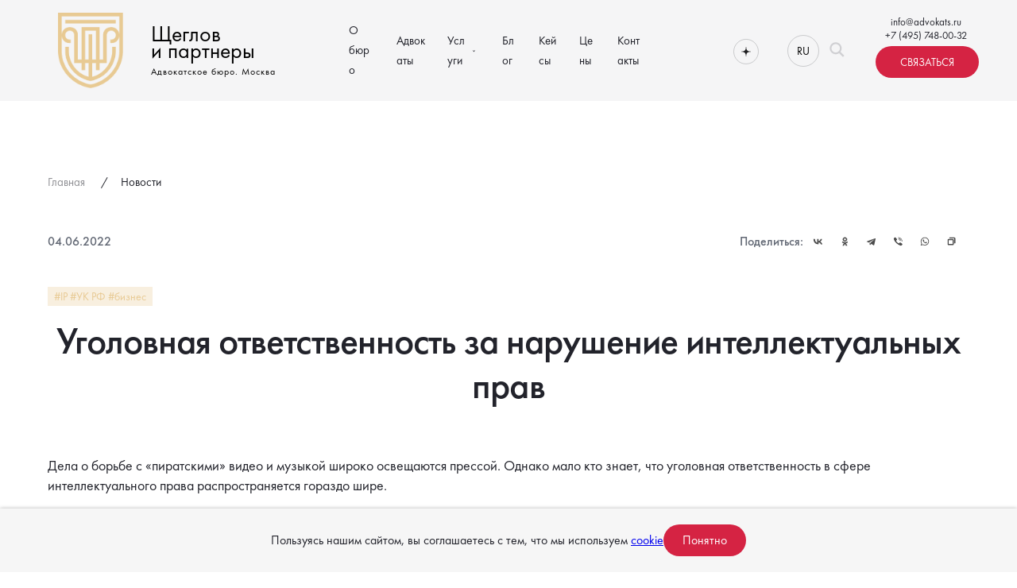

--- FILE ---
content_type: text/html; charset=UTF-8
request_url: https://advokats.ru/narushenie_intellect_rights/
body_size: 144187
content:
<!-- page content -->
<!DOCTYPE html>
<html lang="ru">

<head>

    <meta charset="utf-8">
    <meta http-equiv="X-UA-Compatible" content="IE=edge">
    <title>Уголовная ответственность за нарушение интеллектуальных прав | Статьи адвокатского бюро «Щеглов и партнеры»</title>
    <meta name="theme-color" content="#fff">
    <meta name="apple-mobile-web-app-status-bar-style" content="black-translucent">
    <meta name="viewport" content="width=device-width, user-scalable=no, initial-scale=1.0, maximum-scale=1.0, minimum-scale=1.0">
   <meta name="yandex-verification" content="6f69d32455d026a9" />
	<meta name="yandex-verification" content="314a96fa947d9331" />
	<meta name="yandex-verification" content="8abe0bc53a147364" />
	<link rel="yandex-tableau-widget" href="/tableu-manifest.json" />
    <!-- connecting favicons -->
			<link rel="apple-touch-icon" sizes="76x76" href="/favicons/apple-touch-icon.png">
	<link rel="icon" type="image/png" sizes="32x32" href="/favicons/favicon-32x32.png">
	<link rel="icon" type="image/png" sizes="16x16" href="/favicons/favicon-16x16.png">
	<link rel="manifest" href="/favicons/site.webmanifest">
	<link rel="mask-icon" href="/favicons/safari-pinned-tab.svg" color="#5bbad5">
	<link rel="shortcut icon" href="/favicons/favicon.ico" type="image/x-icon">
	<meta name="msapplication-TileColor" content="#da532c">
	<meta name="msapplication-config" content="/favicons/browserconfig.xml">
	<meta name="theme-color" content="#ffffff">
    <meta name="yandex-verification" content="c383f84ba7ac115b" />
	

              
	
    <!-- page fadein-out anim -->
    <style>
        body {
            opacity: 1;
            transition: opacity .3s ease-in-out;
        }
    </style>

    <script>
        window.onload = function(){
            document.body.style.opacity = '1'
        };

        window.onbeforeunload = function(){
            document.body.style.opacity = '1'
        };
    </script>
    <!-- connecting styles -->
	<script src="https://ajax.googleapis.com/ajax/libs/jquery/3.6.0/jquery.min.js"></script>
    <link rel="stylesheet" href="https://advokats.ru/wp-content/themes/buyro/static/css/slick.css">
    <link rel="stylesheet" href="https://advokats.ru/wp-content/themes/buyro/static/css/main.min.css?v=1.0.16">
    <link rel="stylesheet" href="https://advokats.ru/wp-content/themes/buyro/static/css/style.css?v=1.0.0">
    <meta property="og:image" content="/wp-content/themes/buyro/static/img/default/site_logo--white.svg" />
	<link rel="stylesheet" href="/owlcarousel/owl.carousel.min.css">
	<link rel="stylesheet" href="/owlcarousel/owl.theme.default.min.css">
	<link rel="alternate" hreflang="ru" href="https://advokats.ru/narushenie_intellect_rights/" />

<!-- SEO от Rank Math - https://rankmath.com/ -->
<title>Уголовная ответственность за нарушение интеллектуальных прав | Статьи адвокатского бюро «Щеглов и партнеры»</title>
<meta name="description" content="Уголовная ответственность за нарушение интеллектуальных прав – статьи адвокатского бюро «Щеглов и партнеры». Опытные адвокаты. Получить консультацию вы можете по телефону в Москве: +74957480032"/>
<meta name="robots" content="follow, index, max-snippet:-1, max-video-preview:-1, max-image-preview:large"/>
<link rel="canonical" href="https://advokats.ru/narushenie_intellect_rights/" />
<meta property="og:locale" content="ru_RU" />
<meta property="og:type" content="article" />
<meta property="og:title" content="Уголовная ответственность за нарушение интеллектуальных прав | Статьи адвокатского бюро «Щеглов и партнеры»" />
<meta property="og:description" content="Уголовная ответственность за нарушение интеллектуальных прав – статьи адвокатского бюро «Щеглов и партнеры». Опытные адвокаты. Получить консультацию вы можете по телефону в Москве: +74957480032" />
<meta property="og:url" content="https://advokats.ru/narushenie_intellect_rights/" />
<meta property="og:site_name" content="Адвокатское бюро «Щеглов и партнеры»" />
<meta property="article:tag" content="бизнес" />
<meta property="article:tag" content="УК РФ" />
<meta property="article:tag" content="уголовный адвокат" />
<meta property="article:tag" content="товарный знак" />
<meta property="article:tag" content="IP" />
<meta property="article:tag" content="интеллектуальное право" />
<meta property="article:tag" content="контрафакт" />
<meta property="article:section" content="Без категории" />
<meta property="og:updated_time" content="2025-09-01T11:11:49+03:00" />
<meta property="og:image" content="https://advokats.ru/wp-content/uploads/2022/11/Juliya-Lyaljuckaya-dekabrya-19-120-scaled.jpg" />
<meta property="og:image:secure_url" content="https://advokats.ru/wp-content/uploads/2022/11/Juliya-Lyaljuckaya-dekabrya-19-120-scaled.jpg" />
<meta property="og:image:width" content="1024" />
<meta property="og:image:height" content="683" />
<meta property="og:image:alt" content="Управляющий партнер Бюро, адвокат Юлия Лялюцкая" />
<meta property="og:image:type" content="image/jpeg" />
<meta property="article:published_time" content="2022-06-04T14:53:00+03:00" />
<meta property="article:modified_time" content="2025-09-01T11:11:49+03:00" />
<meta name="twitter:card" content="summary_large_image" />
<meta name="twitter:title" content="Уголовная ответственность за нарушение интеллектуальных прав | Статьи адвокатского бюро «Щеглов и партнеры»" />
<meta name="twitter:description" content="Уголовная ответственность за нарушение интеллектуальных прав – статьи адвокатского бюро «Щеглов и партнеры». Опытные адвокаты. Получить консультацию вы можете по телефону в Москве: +74957480032" />
<meta name="twitter:image" content="https://advokats.ru/wp-content/uploads/2022/11/Juliya-Lyaljuckaya-dekabrya-19-120-scaled.jpg" />
<script type="application/ld+json" class="rank-math-schema">{"@context":"https://schema.org","@graph":[{"@type":["Person","Organization"],"@id":"https://advokats.ru/#person","name":"\u0410\u0434\u0432\u043e\u043a\u0430\u0442\u0441\u043a\u043e\u0435 \u0431\u044e\u0440\u043e"},{"@type":"WebSite","@id":"https://advokats.ru/#website","url":"https://advokats.ru","name":"\u0410\u0434\u0432\u043e\u043a\u0430\u0442\u0441\u043a\u043e\u0435 \u0431\u044e\u0440\u043e","publisher":{"@id":"https://advokats.ru/#person"},"inLanguage":"ru-RU"},{"@type":"ImageObject","@id":"https://advokats.ru/wp-content/uploads/2022/11/Juliya-Lyaljuckaya-dekabrya-19-120-scaled.jpg","url":"https://advokats.ru/wp-content/uploads/2022/11/Juliya-Lyaljuckaya-dekabrya-19-120-scaled.jpg","width":"2560","height":"1707","caption":"\u0423\u043f\u0440\u0430\u0432\u043b\u044f\u044e\u0449\u0438\u0439 \u043f\u0430\u0440\u0442\u043d\u0435\u0440 \u0411\u044e\u0440\u043e, \u0430\u0434\u0432\u043e\u043a\u0430\u0442 \u042e\u043b\u0438\u044f \u041b\u044f\u043b\u044e\u0446\u043a\u0430\u044f","inLanguage":"ru-RU"},{"@type":"WebPage","@id":"https://advokats.ru/narushenie_intellect_rights/#webpage","url":"https://advokats.ru/narushenie_intellect_rights/","name":"\u0423\u0433\u043e\u043b\u043e\u0432\u043d\u0430\u044f \u043e\u0442\u0432\u0435\u0442\u0441\u0442\u0432\u0435\u043d\u043d\u043e\u0441\u0442\u044c \u0437\u0430 \u043d\u0430\u0440\u0443\u0448\u0435\u043d\u0438\u0435 \u0438\u043d\u0442\u0435\u043b\u043b\u0435\u043a\u0442\u0443\u0430\u043b\u044c\u043d\u044b\u0445 \u043f\u0440\u0430\u0432 | \u0421\u0442\u0430\u0442\u044c\u0438 \u0430\u0434\u0432\u043e\u043a\u0430\u0442\u0441\u043a\u043e\u0433\u043e \u0431\u044e\u0440\u043e \u00ab\u0429\u0435\u0433\u043b\u043e\u0432 \u0438 \u043f\u0430\u0440\u0442\u043d\u0435\u0440\u044b\u00bb","datePublished":"2022-06-04T14:53:00+03:00","dateModified":"2025-09-01T11:11:49+03:00","isPartOf":{"@id":"https://advokats.ru/#website"},"primaryImageOfPage":{"@id":"https://advokats.ru/wp-content/uploads/2022/11/Juliya-Lyaljuckaya-dekabrya-19-120-scaled.jpg"},"inLanguage":"ru-RU"},{"@type":"Person","@id":"https://advokats.ru/author/admin/","name":"admin","url":"https://advokats.ru/author/admin/","image":{"@type":"ImageObject","@id":"https://secure.gravatar.com/avatar/78ed9b3550f832d241ae23240d09c61f26f06f8c8d2ccd993ef9e02e9352027e?s=96&amp;d=mm&amp;r=g","url":"https://secure.gravatar.com/avatar/78ed9b3550f832d241ae23240d09c61f26f06f8c8d2ccd993ef9e02e9352027e?s=96&amp;d=mm&amp;r=g","caption":"admin","inLanguage":"ru-RU"},"sameAs":["http://lawboutique.ru"]},{"@type":"BlogPosting","headline":"\u0423\u0433\u043e\u043b\u043e\u0432\u043d\u0430\u044f \u043e\u0442\u0432\u0435\u0442\u0441\u0442\u0432\u0435\u043d\u043d\u043e\u0441\u0442\u044c \u0437\u0430 \u043d\u0430\u0440\u0443\u0448\u0435\u043d\u0438\u0435 \u0438\u043d\u0442\u0435\u043b\u043b\u0435\u043a\u0442\u0443\u0430\u043b\u044c\u043d\u044b\u0445 \u043f\u0440\u0430\u0432 | \u0421\u0442\u0430\u0442\u044c\u0438 \u0430\u0434\u0432\u043e\u043a\u0430\u0442\u0441\u043a\u043e\u0433\u043e \u0431\u044e\u0440\u043e \u00ab\u0429\u0435\u0433\u043b\u043e\u0432 \u0438 \u043f\u0430\u0440\u0442\u043d\u0435\u0440\u044b\u00bb","datePublished":"2022-06-04T14:53:00+03:00","dateModified":"2025-09-01T11:11:49+03:00","articleSection":"\u0411\u0435\u0437 \u043a\u0430\u0442\u0435\u0433\u043e\u0440\u0438\u0438","author":{"@id":"https://advokats.ru/author/admin/","name":"admin"},"publisher":{"@id":"https://advokats.ru/#person"},"description":"\u0423\u0433\u043e\u043b\u043e\u0432\u043d\u0430\u044f \u043e\u0442\u0432\u0435\u0442\u0441\u0442\u0432\u0435\u043d\u043d\u043e\u0441\u0442\u044c \u0437\u0430 \u043d\u0430\u0440\u0443\u0448\u0435\u043d\u0438\u0435 \u0438\u043d\u0442\u0435\u043b\u043b\u0435\u043a\u0442\u0443\u0430\u043b\u044c\u043d\u044b\u0445 \u043f\u0440\u0430\u0432 \u2013 \u0441\u0442\u0430\u0442\u044c\u0438 \u0430\u0434\u0432\u043e\u043a\u0430\u0442\u0441\u043a\u043e\u0433\u043e \u0431\u044e\u0440\u043e \u00ab\u0429\u0435\u0433\u043b\u043e\u0432 \u0438 \u043f\u0430\u0440\u0442\u043d\u0435\u0440\u044b\u00bb. \u041e\u043f\u044b\u0442\u043d\u044b\u0435 \u0430\u0434\u0432\u043e\u043a\u0430\u0442\u044b. \u041f\u043e\u043b\u0443\u0447\u0438\u0442\u044c \u043a\u043e\u043d\u0441\u0443\u043b\u044c\u0442\u0430\u0446\u0438\u044e \u0432\u044b \u043c\u043e\u0436\u0435\u0442\u0435 \u043f\u043e \u0442\u0435\u043b\u0435\u0444\u043e\u043d\u0443 \u0432 \u041c\u043e\u0441\u043a\u0432\u0435: +74957480032","name":"\u0423\u0433\u043e\u043b\u043e\u0432\u043d\u0430\u044f \u043e\u0442\u0432\u0435\u0442\u0441\u0442\u0432\u0435\u043d\u043d\u043e\u0441\u0442\u044c \u0437\u0430 \u043d\u0430\u0440\u0443\u0448\u0435\u043d\u0438\u0435 \u0438\u043d\u0442\u0435\u043b\u043b\u0435\u043a\u0442\u0443\u0430\u043b\u044c\u043d\u044b\u0445 \u043f\u0440\u0430\u0432 | \u0421\u0442\u0430\u0442\u044c\u0438 \u0430\u0434\u0432\u043e\u043a\u0430\u0442\u0441\u043a\u043e\u0433\u043e \u0431\u044e\u0440\u043e \u00ab\u0429\u0435\u0433\u043b\u043e\u0432 \u0438 \u043f\u0430\u0440\u0442\u043d\u0435\u0440\u044b\u00bb","@id":"https://advokats.ru/narushenie_intellect_rights/#richSnippet","isPartOf":{"@id":"https://advokats.ru/narushenie_intellect_rights/#webpage"},"image":{"@id":"https://advokats.ru/wp-content/uploads/2022/11/Juliya-Lyaljuckaya-dekabrya-19-120-scaled.jpg"},"inLanguage":"ru-RU","mainEntityOfPage":{"@id":"https://advokats.ru/narushenie_intellect_rights/#webpage"}}]}</script>
<!-- /Rank Math WordPress SEO плагин -->

<link rel="alternate" title="oEmbed (JSON)" type="application/json+oembed" href="https://advokats.ru/wp-json/oembed/1.0/embed?url=https%3A%2F%2Fadvokats.ru%2Fnarushenie_intellect_rights%2F" />
<link rel="alternate" title="oEmbed (XML)" type="text/xml+oembed" href="https://advokats.ru/wp-json/oembed/1.0/embed?url=https%3A%2F%2Fadvokats.ru%2Fnarushenie_intellect_rights%2F&#038;format=xml" />
<style id='wp-img-auto-sizes-contain-inline-css' type='text/css'>
img:is([sizes=auto i],[sizes^="auto," i]){contain-intrinsic-size:3000px 1500px}
/*# sourceURL=wp-img-auto-sizes-contain-inline-css */
</style>
<style id='wp-emoji-styles-inline-css' type='text/css'>

	img.wp-smiley, img.emoji {
		display: inline !important;
		border: none !important;
		box-shadow: none !important;
		height: 1em !important;
		width: 1em !important;
		margin: 0 0.07em !important;
		vertical-align: -0.1em !important;
		background: none !important;
		padding: 0 !important;
	}
/*# sourceURL=wp-emoji-styles-inline-css */
</style>
<link rel='stylesheet' id='wp-block-library-css' href='https://advokats.ru/wp-includes/css/dist/block-library/style.min.css?ver=6.9' type='text/css' media='all' />
<style id='wp-block-heading-inline-css' type='text/css'>
h1:where(.wp-block-heading).has-background,h2:where(.wp-block-heading).has-background,h3:where(.wp-block-heading).has-background,h4:where(.wp-block-heading).has-background,h5:where(.wp-block-heading).has-background,h6:where(.wp-block-heading).has-background{padding:1.25em 2.375em}h1.has-text-align-left[style*=writing-mode]:where([style*=vertical-lr]),h1.has-text-align-right[style*=writing-mode]:where([style*=vertical-rl]),h2.has-text-align-left[style*=writing-mode]:where([style*=vertical-lr]),h2.has-text-align-right[style*=writing-mode]:where([style*=vertical-rl]),h3.has-text-align-left[style*=writing-mode]:where([style*=vertical-lr]),h3.has-text-align-right[style*=writing-mode]:where([style*=vertical-rl]),h4.has-text-align-left[style*=writing-mode]:where([style*=vertical-lr]),h4.has-text-align-right[style*=writing-mode]:where([style*=vertical-rl]),h5.has-text-align-left[style*=writing-mode]:where([style*=vertical-lr]),h5.has-text-align-right[style*=writing-mode]:where([style*=vertical-rl]),h6.has-text-align-left[style*=writing-mode]:where([style*=vertical-lr]),h6.has-text-align-right[style*=writing-mode]:where([style*=vertical-rl]){rotate:180deg}
/*# sourceURL=https://advokats.ru/wp-includes/blocks/heading/style.min.css */
</style>
<style id='wp-block-image-inline-css' type='text/css'>
.wp-block-image>a,.wp-block-image>figure>a{display:inline-block}.wp-block-image img{box-sizing:border-box;height:auto;max-width:100%;vertical-align:bottom}@media not (prefers-reduced-motion){.wp-block-image img.hide{visibility:hidden}.wp-block-image img.show{animation:show-content-image .4s}}.wp-block-image[style*=border-radius] img,.wp-block-image[style*=border-radius]>a{border-radius:inherit}.wp-block-image.has-custom-border img{box-sizing:border-box}.wp-block-image.aligncenter{text-align:center}.wp-block-image.alignfull>a,.wp-block-image.alignwide>a{width:100%}.wp-block-image.alignfull img,.wp-block-image.alignwide img{height:auto;width:100%}.wp-block-image .aligncenter,.wp-block-image .alignleft,.wp-block-image .alignright,.wp-block-image.aligncenter,.wp-block-image.alignleft,.wp-block-image.alignright{display:table}.wp-block-image .aligncenter>figcaption,.wp-block-image .alignleft>figcaption,.wp-block-image .alignright>figcaption,.wp-block-image.aligncenter>figcaption,.wp-block-image.alignleft>figcaption,.wp-block-image.alignright>figcaption{caption-side:bottom;display:table-caption}.wp-block-image .alignleft{float:left;margin:.5em 1em .5em 0}.wp-block-image .alignright{float:right;margin:.5em 0 .5em 1em}.wp-block-image .aligncenter{margin-left:auto;margin-right:auto}.wp-block-image :where(figcaption){margin-bottom:1em;margin-top:.5em}.wp-block-image.is-style-circle-mask img{border-radius:9999px}@supports ((-webkit-mask-image:none) or (mask-image:none)) or (-webkit-mask-image:none){.wp-block-image.is-style-circle-mask img{border-radius:0;-webkit-mask-image:url('data:image/svg+xml;utf8,<svg viewBox="0 0 100 100" xmlns="http://www.w3.org/2000/svg"><circle cx="50" cy="50" r="50"/></svg>');mask-image:url('data:image/svg+xml;utf8,<svg viewBox="0 0 100 100" xmlns="http://www.w3.org/2000/svg"><circle cx="50" cy="50" r="50"/></svg>');mask-mode:alpha;-webkit-mask-position:center;mask-position:center;-webkit-mask-repeat:no-repeat;mask-repeat:no-repeat;-webkit-mask-size:contain;mask-size:contain}}:root :where(.wp-block-image.is-style-rounded img,.wp-block-image .is-style-rounded img){border-radius:9999px}.wp-block-image figure{margin:0}.wp-lightbox-container{display:flex;flex-direction:column;position:relative}.wp-lightbox-container img{cursor:zoom-in}.wp-lightbox-container img:hover+button{opacity:1}.wp-lightbox-container button{align-items:center;backdrop-filter:blur(16px) saturate(180%);background-color:#5a5a5a40;border:none;border-radius:4px;cursor:zoom-in;display:flex;height:20px;justify-content:center;opacity:0;padding:0;position:absolute;right:16px;text-align:center;top:16px;width:20px;z-index:100}@media not (prefers-reduced-motion){.wp-lightbox-container button{transition:opacity .2s ease}}.wp-lightbox-container button:focus-visible{outline:3px auto #5a5a5a40;outline:3px auto -webkit-focus-ring-color;outline-offset:3px}.wp-lightbox-container button:hover{cursor:pointer;opacity:1}.wp-lightbox-container button:focus{opacity:1}.wp-lightbox-container button:focus,.wp-lightbox-container button:hover,.wp-lightbox-container button:not(:hover):not(:active):not(.has-background){background-color:#5a5a5a40;border:none}.wp-lightbox-overlay{box-sizing:border-box;cursor:zoom-out;height:100vh;left:0;overflow:hidden;position:fixed;top:0;visibility:hidden;width:100%;z-index:100000}.wp-lightbox-overlay .close-button{align-items:center;cursor:pointer;display:flex;justify-content:center;min-height:40px;min-width:40px;padding:0;position:absolute;right:calc(env(safe-area-inset-right) + 16px);top:calc(env(safe-area-inset-top) + 16px);z-index:5000000}.wp-lightbox-overlay .close-button:focus,.wp-lightbox-overlay .close-button:hover,.wp-lightbox-overlay .close-button:not(:hover):not(:active):not(.has-background){background:none;border:none}.wp-lightbox-overlay .lightbox-image-container{height:var(--wp--lightbox-container-height);left:50%;overflow:hidden;position:absolute;top:50%;transform:translate(-50%,-50%);transform-origin:top left;width:var(--wp--lightbox-container-width);z-index:9999999999}.wp-lightbox-overlay .wp-block-image{align-items:center;box-sizing:border-box;display:flex;height:100%;justify-content:center;margin:0;position:relative;transform-origin:0 0;width:100%;z-index:3000000}.wp-lightbox-overlay .wp-block-image img{height:var(--wp--lightbox-image-height);min-height:var(--wp--lightbox-image-height);min-width:var(--wp--lightbox-image-width);width:var(--wp--lightbox-image-width)}.wp-lightbox-overlay .wp-block-image figcaption{display:none}.wp-lightbox-overlay button{background:none;border:none}.wp-lightbox-overlay .scrim{background-color:#fff;height:100%;opacity:.9;position:absolute;width:100%;z-index:2000000}.wp-lightbox-overlay.active{visibility:visible}@media not (prefers-reduced-motion){.wp-lightbox-overlay.active{animation:turn-on-visibility .25s both}.wp-lightbox-overlay.active img{animation:turn-on-visibility .35s both}.wp-lightbox-overlay.show-closing-animation:not(.active){animation:turn-off-visibility .35s both}.wp-lightbox-overlay.show-closing-animation:not(.active) img{animation:turn-off-visibility .25s both}.wp-lightbox-overlay.zoom.active{animation:none;opacity:1;visibility:visible}.wp-lightbox-overlay.zoom.active .lightbox-image-container{animation:lightbox-zoom-in .4s}.wp-lightbox-overlay.zoom.active .lightbox-image-container img{animation:none}.wp-lightbox-overlay.zoom.active .scrim{animation:turn-on-visibility .4s forwards}.wp-lightbox-overlay.zoom.show-closing-animation:not(.active){animation:none}.wp-lightbox-overlay.zoom.show-closing-animation:not(.active) .lightbox-image-container{animation:lightbox-zoom-out .4s}.wp-lightbox-overlay.zoom.show-closing-animation:not(.active) .lightbox-image-container img{animation:none}.wp-lightbox-overlay.zoom.show-closing-animation:not(.active) .scrim{animation:turn-off-visibility .4s forwards}}@keyframes show-content-image{0%{visibility:hidden}99%{visibility:hidden}to{visibility:visible}}@keyframes turn-on-visibility{0%{opacity:0}to{opacity:1}}@keyframes turn-off-visibility{0%{opacity:1;visibility:visible}99%{opacity:0;visibility:visible}to{opacity:0;visibility:hidden}}@keyframes lightbox-zoom-in{0%{transform:translate(calc((-100vw + var(--wp--lightbox-scrollbar-width))/2 + var(--wp--lightbox-initial-left-position)),calc(-50vh + var(--wp--lightbox-initial-top-position))) scale(var(--wp--lightbox-scale))}to{transform:translate(-50%,-50%) scale(1)}}@keyframes lightbox-zoom-out{0%{transform:translate(-50%,-50%) scale(1);visibility:visible}99%{visibility:visible}to{transform:translate(calc((-100vw + var(--wp--lightbox-scrollbar-width))/2 + var(--wp--lightbox-initial-left-position)),calc(-50vh + var(--wp--lightbox-initial-top-position))) scale(var(--wp--lightbox-scale));visibility:hidden}}
/*# sourceURL=https://advokats.ru/wp-includes/blocks/image/style.min.css */
</style>
<style id='wp-block-paragraph-inline-css' type='text/css'>
.is-small-text{font-size:.875em}.is-regular-text{font-size:1em}.is-large-text{font-size:2.25em}.is-larger-text{font-size:3em}.has-drop-cap:not(:focus):first-letter{float:left;font-size:8.4em;font-style:normal;font-weight:100;line-height:.68;margin:.05em .1em 0 0;text-transform:uppercase}body.rtl .has-drop-cap:not(:focus):first-letter{float:none;margin-left:.1em}p.has-drop-cap.has-background{overflow:hidden}:root :where(p.has-background){padding:1.25em 2.375em}:where(p.has-text-color:not(.has-link-color)) a{color:inherit}p.has-text-align-left[style*="writing-mode:vertical-lr"],p.has-text-align-right[style*="writing-mode:vertical-rl"]{rotate:180deg}
/*# sourceURL=https://advokats.ru/wp-includes/blocks/paragraph/style.min.css */
</style>
<style id='wp-block-separator-inline-css' type='text/css'>
@charset "UTF-8";.wp-block-separator{border:none;border-top:2px solid}:root :where(.wp-block-separator.is-style-dots){height:auto;line-height:1;text-align:center}:root :where(.wp-block-separator.is-style-dots):before{color:currentColor;content:"···";font-family:serif;font-size:1.5em;letter-spacing:2em;padding-left:2em}.wp-block-separator.is-style-dots{background:none!important;border:none!important}
/*# sourceURL=https://advokats.ru/wp-includes/blocks/separator/style.min.css */
</style>
<style id='global-styles-inline-css' type='text/css'>
:root{--wp--preset--aspect-ratio--square: 1;--wp--preset--aspect-ratio--4-3: 4/3;--wp--preset--aspect-ratio--3-4: 3/4;--wp--preset--aspect-ratio--3-2: 3/2;--wp--preset--aspect-ratio--2-3: 2/3;--wp--preset--aspect-ratio--16-9: 16/9;--wp--preset--aspect-ratio--9-16: 9/16;--wp--preset--color--black: #000000;--wp--preset--color--cyan-bluish-gray: #abb8c3;--wp--preset--color--white: #ffffff;--wp--preset--color--pale-pink: #f78da7;--wp--preset--color--vivid-red: #cf2e2e;--wp--preset--color--luminous-vivid-orange: #ff6900;--wp--preset--color--luminous-vivid-amber: #fcb900;--wp--preset--color--light-green-cyan: #7bdcb5;--wp--preset--color--vivid-green-cyan: #00d084;--wp--preset--color--pale-cyan-blue: #8ed1fc;--wp--preset--color--vivid-cyan-blue: #0693e3;--wp--preset--color--vivid-purple: #9b51e0;--wp--preset--gradient--vivid-cyan-blue-to-vivid-purple: linear-gradient(135deg,rgb(6,147,227) 0%,rgb(155,81,224) 100%);--wp--preset--gradient--light-green-cyan-to-vivid-green-cyan: linear-gradient(135deg,rgb(122,220,180) 0%,rgb(0,208,130) 100%);--wp--preset--gradient--luminous-vivid-amber-to-luminous-vivid-orange: linear-gradient(135deg,rgb(252,185,0) 0%,rgb(255,105,0) 100%);--wp--preset--gradient--luminous-vivid-orange-to-vivid-red: linear-gradient(135deg,rgb(255,105,0) 0%,rgb(207,46,46) 100%);--wp--preset--gradient--very-light-gray-to-cyan-bluish-gray: linear-gradient(135deg,rgb(238,238,238) 0%,rgb(169,184,195) 100%);--wp--preset--gradient--cool-to-warm-spectrum: linear-gradient(135deg,rgb(74,234,220) 0%,rgb(151,120,209) 20%,rgb(207,42,186) 40%,rgb(238,44,130) 60%,rgb(251,105,98) 80%,rgb(254,248,76) 100%);--wp--preset--gradient--blush-light-purple: linear-gradient(135deg,rgb(255,206,236) 0%,rgb(152,150,240) 100%);--wp--preset--gradient--blush-bordeaux: linear-gradient(135deg,rgb(254,205,165) 0%,rgb(254,45,45) 50%,rgb(107,0,62) 100%);--wp--preset--gradient--luminous-dusk: linear-gradient(135deg,rgb(255,203,112) 0%,rgb(199,81,192) 50%,rgb(65,88,208) 100%);--wp--preset--gradient--pale-ocean: linear-gradient(135deg,rgb(255,245,203) 0%,rgb(182,227,212) 50%,rgb(51,167,181) 100%);--wp--preset--gradient--electric-grass: linear-gradient(135deg,rgb(202,248,128) 0%,rgb(113,206,126) 100%);--wp--preset--gradient--midnight: linear-gradient(135deg,rgb(2,3,129) 0%,rgb(40,116,252) 100%);--wp--preset--font-size--small: 13px;--wp--preset--font-size--medium: 20px;--wp--preset--font-size--large: 36px;--wp--preset--font-size--x-large: 42px;--wp--preset--spacing--20: 0.44rem;--wp--preset--spacing--30: 0.67rem;--wp--preset--spacing--40: 1rem;--wp--preset--spacing--50: 1.5rem;--wp--preset--spacing--60: 2.25rem;--wp--preset--spacing--70: 3.38rem;--wp--preset--spacing--80: 5.06rem;--wp--preset--shadow--natural: 6px 6px 9px rgba(0, 0, 0, 0.2);--wp--preset--shadow--deep: 12px 12px 50px rgba(0, 0, 0, 0.4);--wp--preset--shadow--sharp: 6px 6px 0px rgba(0, 0, 0, 0.2);--wp--preset--shadow--outlined: 6px 6px 0px -3px rgb(255, 255, 255), 6px 6px rgb(0, 0, 0);--wp--preset--shadow--crisp: 6px 6px 0px rgb(0, 0, 0);}:where(.is-layout-flex){gap: 0.5em;}:where(.is-layout-grid){gap: 0.5em;}body .is-layout-flex{display: flex;}.is-layout-flex{flex-wrap: wrap;align-items: center;}.is-layout-flex > :is(*, div){margin: 0;}body .is-layout-grid{display: grid;}.is-layout-grid > :is(*, div){margin: 0;}:where(.wp-block-columns.is-layout-flex){gap: 2em;}:where(.wp-block-columns.is-layout-grid){gap: 2em;}:where(.wp-block-post-template.is-layout-flex){gap: 1.25em;}:where(.wp-block-post-template.is-layout-grid){gap: 1.25em;}.has-black-color{color: var(--wp--preset--color--black) !important;}.has-cyan-bluish-gray-color{color: var(--wp--preset--color--cyan-bluish-gray) !important;}.has-white-color{color: var(--wp--preset--color--white) !important;}.has-pale-pink-color{color: var(--wp--preset--color--pale-pink) !important;}.has-vivid-red-color{color: var(--wp--preset--color--vivid-red) !important;}.has-luminous-vivid-orange-color{color: var(--wp--preset--color--luminous-vivid-orange) !important;}.has-luminous-vivid-amber-color{color: var(--wp--preset--color--luminous-vivid-amber) !important;}.has-light-green-cyan-color{color: var(--wp--preset--color--light-green-cyan) !important;}.has-vivid-green-cyan-color{color: var(--wp--preset--color--vivid-green-cyan) !important;}.has-pale-cyan-blue-color{color: var(--wp--preset--color--pale-cyan-blue) !important;}.has-vivid-cyan-blue-color{color: var(--wp--preset--color--vivid-cyan-blue) !important;}.has-vivid-purple-color{color: var(--wp--preset--color--vivid-purple) !important;}.has-black-background-color{background-color: var(--wp--preset--color--black) !important;}.has-cyan-bluish-gray-background-color{background-color: var(--wp--preset--color--cyan-bluish-gray) !important;}.has-white-background-color{background-color: var(--wp--preset--color--white) !important;}.has-pale-pink-background-color{background-color: var(--wp--preset--color--pale-pink) !important;}.has-vivid-red-background-color{background-color: var(--wp--preset--color--vivid-red) !important;}.has-luminous-vivid-orange-background-color{background-color: var(--wp--preset--color--luminous-vivid-orange) !important;}.has-luminous-vivid-amber-background-color{background-color: var(--wp--preset--color--luminous-vivid-amber) !important;}.has-light-green-cyan-background-color{background-color: var(--wp--preset--color--light-green-cyan) !important;}.has-vivid-green-cyan-background-color{background-color: var(--wp--preset--color--vivid-green-cyan) !important;}.has-pale-cyan-blue-background-color{background-color: var(--wp--preset--color--pale-cyan-blue) !important;}.has-vivid-cyan-blue-background-color{background-color: var(--wp--preset--color--vivid-cyan-blue) !important;}.has-vivid-purple-background-color{background-color: var(--wp--preset--color--vivid-purple) !important;}.has-black-border-color{border-color: var(--wp--preset--color--black) !important;}.has-cyan-bluish-gray-border-color{border-color: var(--wp--preset--color--cyan-bluish-gray) !important;}.has-white-border-color{border-color: var(--wp--preset--color--white) !important;}.has-pale-pink-border-color{border-color: var(--wp--preset--color--pale-pink) !important;}.has-vivid-red-border-color{border-color: var(--wp--preset--color--vivid-red) !important;}.has-luminous-vivid-orange-border-color{border-color: var(--wp--preset--color--luminous-vivid-orange) !important;}.has-luminous-vivid-amber-border-color{border-color: var(--wp--preset--color--luminous-vivid-amber) !important;}.has-light-green-cyan-border-color{border-color: var(--wp--preset--color--light-green-cyan) !important;}.has-vivid-green-cyan-border-color{border-color: var(--wp--preset--color--vivid-green-cyan) !important;}.has-pale-cyan-blue-border-color{border-color: var(--wp--preset--color--pale-cyan-blue) !important;}.has-vivid-cyan-blue-border-color{border-color: var(--wp--preset--color--vivid-cyan-blue) !important;}.has-vivid-purple-border-color{border-color: var(--wp--preset--color--vivid-purple) !important;}.has-vivid-cyan-blue-to-vivid-purple-gradient-background{background: var(--wp--preset--gradient--vivid-cyan-blue-to-vivid-purple) !important;}.has-light-green-cyan-to-vivid-green-cyan-gradient-background{background: var(--wp--preset--gradient--light-green-cyan-to-vivid-green-cyan) !important;}.has-luminous-vivid-amber-to-luminous-vivid-orange-gradient-background{background: var(--wp--preset--gradient--luminous-vivid-amber-to-luminous-vivid-orange) !important;}.has-luminous-vivid-orange-to-vivid-red-gradient-background{background: var(--wp--preset--gradient--luminous-vivid-orange-to-vivid-red) !important;}.has-very-light-gray-to-cyan-bluish-gray-gradient-background{background: var(--wp--preset--gradient--very-light-gray-to-cyan-bluish-gray) !important;}.has-cool-to-warm-spectrum-gradient-background{background: var(--wp--preset--gradient--cool-to-warm-spectrum) !important;}.has-blush-light-purple-gradient-background{background: var(--wp--preset--gradient--blush-light-purple) !important;}.has-blush-bordeaux-gradient-background{background: var(--wp--preset--gradient--blush-bordeaux) !important;}.has-luminous-dusk-gradient-background{background: var(--wp--preset--gradient--luminous-dusk) !important;}.has-pale-ocean-gradient-background{background: var(--wp--preset--gradient--pale-ocean) !important;}.has-electric-grass-gradient-background{background: var(--wp--preset--gradient--electric-grass) !important;}.has-midnight-gradient-background{background: var(--wp--preset--gradient--midnight) !important;}.has-small-font-size{font-size: var(--wp--preset--font-size--small) !important;}.has-medium-font-size{font-size: var(--wp--preset--font-size--medium) !important;}.has-large-font-size{font-size: var(--wp--preset--font-size--large) !important;}.has-x-large-font-size{font-size: var(--wp--preset--font-size--x-large) !important;}
/*# sourceURL=global-styles-inline-css */
</style>

<style id='classic-theme-styles-inline-css' type='text/css'>
/*! This file is auto-generated */
.wp-block-button__link{color:#fff;background-color:#32373c;border-radius:9999px;box-shadow:none;text-decoration:none;padding:calc(.667em + 2px) calc(1.333em + 2px);font-size:1.125em}.wp-block-file__button{background:#32373c;color:#fff;text-decoration:none}
/*# sourceURL=/wp-includes/css/classic-themes.min.css */
</style>
<link rel='stylesheet' id='contact-form-7-css' href='https://advokats.ru/wp-content/plugins/contact-form-7/includes/css/styles.css?ver=6.1.1' type='text/css' media='all' />
<link rel='stylesheet' id='buyro-wp-style-css' href='https://advokats.ru/wp-content/themes/buyro/style.css?ver=1.1.92' type='text/css' media='all' />
<link rel='stylesheet' id='buyro-swiper-fancybox5-css' href='https://advokats.ru/wp-content/themes/buyro/static/libs/fancybox5/fancybox.css?ver=5.0.0' type='text/css' media='all' />
<link rel='stylesheet' id='buyro-swiper-style-css' href='https://advokats.ru/wp-content/themes/buyro/static/libs/swiper/swiper-bundle.css?ver=11.1.4' type='text/css' media='all' />
<link rel='stylesheet' id='buyro-style-new-css' href='https://advokats.ru/wp-content/themes/buyro/static/css/new.css?ver=1.1.92' type='text/css' media='all' />
<link rel='stylesheet' id='fancybox-css' href='https://advokats.ru/wp-content/plugins/easy-fancybox/fancybox/1.5.4/jquery.fancybox.min.css?ver=6.9' type='text/css' media='screen' />
<style id='fancybox-inline-css' type='text/css'>
#fancybox-outer{background:#ffffff}#fancybox-content{background:#ffffff;border-color:#ffffff;color:#000000;}#fancybox-title,#fancybox-title-float-main{color:#fff}
/*# sourceURL=fancybox-inline-css */
</style>
<script type="text/javascript" src="https://advokats.ru/wp-content/plugins/wp-yandex-metrika/assets/YmEc.min.js?ver=1.2.2" id="wp-yandex-metrika_YmEc-js"></script>
<script type="text/javascript" id="wp-yandex-metrika_YmEc-js-after">
/* <![CDATA[ */
window.tmpwpym={datalayername:'dataLayer',counters:JSON.parse('[{"number":"34245740","webvisor":0}]'),targets:JSON.parse('[]')};
//# sourceURL=wp-yandex-metrika_YmEc-js-after
/* ]]> */
</script>
<script type="text/javascript" src="https://advokats.ru/wp-includes/js/jquery/jquery.min.js?ver=3.7.1" id="jquery-core-js"></script>
<script type="text/javascript" src="https://advokats.ru/wp-includes/js/jquery/jquery-migrate.min.js?ver=3.4.1" id="jquery-migrate-js"></script>
<script type="text/javascript" src="https://advokats.ru/wp-content/plugins/wp-yandex-metrika/assets/frontend.min.js?ver=1.2.2" id="wp-yandex-metrika_frontend-js"></script>
<script type="text/javascript" src="https://advokats.ru/wp-content/themes/buyro/loadmore.js?ver=6.9" id="buyro-script-loadmore-js"></script>
<link rel="https://api.w.org/" href="https://advokats.ru/wp-json/" /><link rel="alternate" title="JSON" type="application/json" href="https://advokats.ru/wp-json/wp/v2/posts/3417" /><link rel="EditURI" type="application/rsd+xml" title="RSD" href="https://advokats.ru/xmlrpc.php?rsd" />
<meta name="generator" content="WordPress 6.9" />
<link rel='shortlink' href='https://advokats.ru/?p=3417' />
<meta name="generator" content="WPML ver:4.4.9 stt:1,45;" />
    <script type="text/javascript">window._ab_id_=165826</script>
    <script src="https://cdn.botfaqtor.ru/one.js"></script>
<!-- Top.Mail.Ru counter -->
	<script type="text/javascript">
	var _tmr = window._tmr || (window._tmr = []);
	_tmr.push({id: "3308729", type: "pageView", start: (new Date()).getTime()});
	(function (d, w, id) {
	  if (d.getElementById(id)) return;
	  var ts = d.createElement("script"); ts.type = "text/javascript"; ts.async = true; ts.id = id;
	  ts.src = "https://top-fwz1.mail.ru/js/code.js";
	  var f = function () {var s = d.getElementsByTagName("script")[0]; s.parentNode.insertBefore(ts, s);};
	  if (w.opera == "[object Opera]") { d.addEventListener("DOMContentLoaded", f, false); } else { f(); }
	})(document, window, "tmr-code");
	</script>
	<!-- /Top.Mail.Ru counter --><meta name="verification" content="f612c7d25f5690ad41496fcfdbf8d1" />        <!-- Yandex.Metrica counter -->
        <script type="text/javascript">
            (function (m, e, t, r, i, k, a) {
                m[i] = m[i] || function () {
                    (m[i].a = m[i].a || []).push(arguments)
                };
                m[i].l = 1 * new Date();
                k = e.createElement(t), a = e.getElementsByTagName(t)[0], k.async = 1, k.src = r, a.parentNode.insertBefore(k, a)
            })

            (window, document, "script", "https://mc.yandex.ru/metrika/tag.js", "ym");

            ym("34245740", "init", {
                clickmap: true,
                trackLinks: true,
                accurateTrackBounce: true,
                webvisor: false,
                ecommerce: "dataLayer",
                params: {
                    __ym: {
                        "ymCmsPlugin": {
                            "cms": "wordpress",
                            "cmsVersion":"6.9",
                            "pluginVersion": "1.2.2",
                            "ymCmsRip": "1597463007"
                        }
                    }
                }
            });
        </script>
        <!-- /Yandex.Metrica counter -->
        <link rel="icon" href="https://advokats.ru/wp-content/uploads/2022/03/cropped-favicon-32x32.png" sizes="32x32" />
<link rel="icon" href="https://advokats.ru/wp-content/uploads/2022/03/cropped-favicon-192x192.png" sizes="192x192" />
<link rel="apple-touch-icon" href="https://advokats.ru/wp-content/uploads/2022/03/cropped-favicon-180x180.png" />
<meta name="msapplication-TileImage" content="https://advokats.ru/wp-content/uploads/2022/03/cropped-favicon-270x270.png" />
		<style type="text/css" id="wp-custom-css">
			.postid-2291 .feature-simillar{
	display:none;
}
.postid-2291 .feature .feature-wrapper .feature-main{
	max-width:100%!important;
}
.banner-img{
	max-width:35%;
}
.banner-img img{
	margin-top:0;
}
.banner-text{
	margin-top:30px;
	background:
}
.contact-block{
	position:absolute;
	left:0;
	padding: 0 14.5%;
}
.contact-block ul{
	margin-bottom:0;
}
.contact77{
	background:#fff;
	padding:20px;
	margin-top:20px;
}
.contact77 h4{
	  text-align: center;
    margin: 10px 0 20px 0;
}
.contact77 input{
	width: 100%;
	padding:8px 0;
}
.contact77 .wpcf7-submit{
	background:#D52342;
	color:#fff;
	border-radius:20px;
	width: 50%;
    margin: 0 auto;
    display: block;
    padding: 10px 0 7px;
    border: navajowhite;
}















		</style>
		
    <script type="application/ld+json">
    {
      "@context": "https://schema.org/",
      "@type": "WebSite",
      "name": "advokats",
      "url": "https://advokats.ru/",
      "potentialAction": {
        "@type": "SearchAction",
        "target": "https://advokats.ru/?s=asd{search_term_string}",
        "query-input": "required name=search_term_string"
      }
    }
    </script>
    <script src="/wp-content/themes/buyro/static/js/jquery.mask.js"></script>
    <script src="https://www.google.com/recaptcha/api.js?render=6LfbMDgoAAAAADySbGVtIrT-Qa41MwBALbA_t0EC"></script>
	
	<meta name="yandex-verification" content="3d0296c9cf7c9459" />
	
</head>

<body data-rsssl=1 class="wp-singular post-template-default single single-post postid-3417 single-format-standard wp-theme-buyro">
<svg xmlns="http://www.w3.org/2000/svg" style="border: 0 !important; clip: rect(0 0 0 0) !important; height: 1px !important; margin: -1px !important; overflow: hidden !important; padding: 0 !important; position: absolute !important; width: 1px !important;"
        class="root-svg-symbols-element">

	<symbol id="chevron-up" viewBox="0 0 24 24">
		<path d="M17 14L12 9L7 14" stroke="currentColor" fill="none" stroke-width="1.5" stroke-linecap="round" stroke-linejoin="round"/>
	</symbol>

	<symbol id="chevron-down" viewBox="0 0 24 24">
		<path d="M7 9L12 14L17 9" stroke="currentColor" fill="none" stroke-width="1.5" stroke-linecap="round" stroke-linejoin="round"/>
	</symbol>

	<symbol id="chevron-down-circle" viewBox="0 0 32 32">
		<rect x="0.5" y="0.500244" width="31" height="31" rx="15.5" stroke="#D52343"/>
		<path d="M10.9252 13.9827L15.159 18.1165C15.659 18.6047 16.4772 18.6047 16.9772 18.1165L21.2109 13.9827" fill="none" stroke-width="1.28571" stroke-miterlimit="10" stroke-linecap="round" stroke-linejoin="round"/>
	</symbol>

	<symbol id="long-arrow-right" viewBox="0 0 21 22">
		<path d="M13.5 15.0017L17.5 11.0017M17.5 11.0017L13.5 6.97266M17.5 11.0017H4.5" fill="none" stroke="currentColor" stroke-linecap="round" stroke-linejoin="round"/>
	</symbol>

	<symbol id="long-arrow-right-circle" viewBox="0 0 58 58">
		<rect x="0.5" y="0.5" width="57" height="57" rx="28.5" fill="none" stroke="currentColor"/>
		<path d="M38.8536 28.8535C39.0488 28.6583 39.0488 28.3417 38.8536 28.1464L35.6716 24.9644C35.4763 24.7692 35.1597 24.7692 34.9645 24.9644C34.7692 25.1597 34.7692 25.4763 34.9645 25.6715L37.7929 28.5L34.9645 31.3284C34.7692 31.5237 34.7692 31.8402 34.9645 32.0355C35.1597 32.2308 35.4763 32.2308 35.6716 32.0355L38.8536 28.8535ZM18 29H38.5V28H18V29Z" fill="currentColor"/>
	</symbol>

	<symbol id="arrow-right-top-circle" viewBox="0 0 54 54" fill="none">
		<circle cx="27" cy="27.0005" r="27" fill="#E8CA94" fill-opacity="0.7"/>
		<path d="M36.1744 18.0359L36.0355 33.5761L36.1744 18.0359ZM36.1744 18.0359L20.6342 17.897L36.1744 18.0359ZM36.1744 18.0359L17.8821 36.0041L36.1744 18.0359Z" fill="#E8CA94"/>
		<path d="M36.1744 18.0359L36.0355 33.5761M36.1744 18.0359L20.6342 17.897M36.1744 18.0359L17.8821 36.0041" stroke="white" stroke-width="2" stroke-linecap="round" stroke-linejoin="round"/>
	</symbol>

	<symbol id="arrow-left" viewBox="0 0 20 20">
		<path d="M9.99996 15.8339L4.16663 10.0006M4.16663 10.0006L9.99996 4.16724M4.16663 10.0006H15.8333" fill="none" stroke="currentColor" stroke-width="1.66667" stroke-linecap="round" stroke-linejoin="round"/>
	</symbol>

	<symbol id="arrow-right" viewBox="0 0 20 20">
		<path d="M4.16663 10.0006H15.8333M15.8333 10.0006L9.99996 4.16724M15.8333 10.0006L9.99996 15.8339" fill="none" stroke="currentColor" stroke-width="2" stroke-linecap="round" stroke-linejoin="round"/>
	</symbol>

	<symbol viewBox="0 0 18 18" fill="none" xmlns="http://www.w3.org/2000/svg">
		<path d="M12.7118 13.773L8.99953 10.0607L5.28722 13.773L4.22656 12.7123L7.93887 9.00002L4.22656 5.28771L5.28722 4.22705L8.99953 7.93936L12.7118 4.22705L13.7725 5.28771L10.0602 9.00002L13.7725 12.7123L12.7118 13.773Z" fill="#393939"/>
	</symbol>

	<symbol viewBox="0 0 18 18" fill="none" xmlns="http://www.w3.org/2000/svg">
		<path d="M7.17812 4.80206C8.36455 4.10067 9.77124 3.90495 11.0887 4.25798C12.4062 4.611 13.5266 5.48384 14.2034 6.68448C14.8802 7.88512 15.0579 9.31521 14.6976 10.6602C14.3372 12.0051 13.4682 13.1547 12.2818 13.8561C11.0953 14.5575 9.68863 14.7532 8.37114 14.4002C8.02611 14.3077 7.69985 14.1826 7.39434 14.0286L8.10806 13.0746C8.28848 13.1541 8.47709 13.2208 8.67309 13.2733C9.69781 13.5479 10.7919 13.3956 11.7147 12.8501C12.6375 12.3046 13.3133 11.4104 13.5936 10.3644C13.8739 9.3183 13.7357 8.206 13.2093 7.27217C12.6829 6.33834 11.8115 5.65946 10.7868 5.38489C9.76206 5.11032 8.66797 5.26254 7.74519 5.80807C6.82241 6.3536 6.14653 7.24774 5.86623 8.29381L7.52211 8.7375L4.68376 10.4107L4.66626 10.3215L3.10645 7.55433L4.76232 7.99802C5.12269 6.65307 5.99168 5.50346 7.17812 4.80206Z" fill="#393939"/>
	</symbol>


</svg>    
    <div id="overlay"></div>
    <div id="informer"></div>
    <main class="main main--master" data-barba="container" data-barba-namespace="home">
    <!-- page -->
    <div class="wrapper" data-barba="wrapper">

        <!-- @including header -->
        <header class="header header--master">
    <div class="header-wrapper limiter">
        <a href="https://advokats.ru" class="header__logo" aria-label="На главную" data-wpel-link="internal">
             
                <!-- <img style="display: none;" src="/wp-content/themes/buyro/static/img/default/site_logo.svg" alt="Адвокатское бюро «Щеглов и Партнеры»" title="Юридические услуги в Москве">  -->

                <img src="/wp-content/themes/buyro/static/img/default/site_logo_new--white.png" alt="Адвокатское бюро «Щеглов и Партнеры»" title="Юридические услуги в Москве"> 
                <div class="logo_text">
                    <div class="logo_title">Щеглов<br> и партнеры</div>
                    <div class="logo_subtitle">Адвокатское бюро. Москва</div>
                </div>   
                    </a>       
        <nav class="header-nav">
            
<ul itemscope itemtype="http://schema.org/SiteNavigationElement" id="menu-header" class="b-header-menu">
		<li class="b-header-menu__li">
				<a href="https://advokats.ru/o-nas/" class="b-header-menu__item" itemprop="url" data-wpel-link="internal">
			<span itemprop="name">О бюро</span>
		</a>
			</li>
		<li class="b-header-menu__li">
				<a href="https://advokats.ru/advokaty/" class="b-header-menu__item" itemprop="url" data-wpel-link="internal">
			<span itemprop="name">Адвокаты</span>
		</a>
			</li>
		<li class="b-header-menu__li">
				<a href="https://advokats.ru/usluga/" class="b-header-menu__item" itemprop="url" data-wpel-link="internal">
			<span itemprop="name">Услуги</span>
			<svg width="24" height="24" viewBox="0 0 24 24" stroke="none" xmlns="http://www.w3.org/2000/svg"><path d="M9.96016 10.667L12.0002 12.729L14.0402 10.667L14.6668 11.3049L12.0002 14.0003L9.3335 11.3049L9.96016 10.667Z"></path></svg>
		</a>
		<div class="b-header-menu__submenu-panel">
			<ul class="b-header-menu__submenu">
								
					<li class="js-h-catalog-menu__submenu-li b-header-menu__submenu-li _active">
						<a href="https://advokats.ru/uslugi/juridicheskim-licam/" class="b-header-menu__submenu-item" itemprop="url" data-wpel-link="internal">
							<span itemprop="name">Юридическим лицам</span>
							<svg class="b-header-menu__submenu-item-icon" width="7" height="15" viewBox="0 0 7 15" fill="none" xmlns="http://www.w3.org/2000/svg">
								<path d="M1 13.5L5.59317 8.56061C6.13561 7.97727 6.13561 7.02273 5.59317 6.43939L1 1.5" stroke="#E8CA94" stroke-width="2" stroke-miterlimit="10" stroke-linecap="round" stroke-linejoin="round"/>
							</svg>
						</a>
						<ul class="b-header-menu__submenu b-header-menu__submenu--depth-2">
														<li class="b-header-menu__submenu-li"><a class="b-header-menu__submenu-item" href="https://advokats.ru/usluga/juridicheskoe-soprovozhdenie-biznesa/" data-wpel-link="internal">Юридическое сопровождение бизнеса</a></li>	
														<li class="b-header-menu__submenu-li"><a class="b-header-menu__submenu-item" href="https://advokats.ru/usluga/ugolovno-pravovaya-zashhita-biznesa/" data-wpel-link="internal">Уголовно-правовая защита бизнеса</a></li>	
														<li class="b-header-menu__submenu-li"><a class="b-header-menu__submenu-item" href="https://advokats.ru/usluga/advokat-po-arbitrazhnym-delam/" data-wpel-link="internal">Арбитражные дела</a></li>	
														<li class="b-header-menu__submenu-li"><a class="b-header-menu__submenu-item" href="https://advokats.ru/usluga/yurist-po-goszakupkam/" data-wpel-link="internal">Госзакупки</a></li>	
														<li class="b-header-menu__submenu-li"><a class="b-header-menu__submenu-item" href="https://advokats.ru/usluga/juristy-po-subsidiarnoj-otvetstvennosti-i-bankrotstvu/" data-wpel-link="internal">Субсидиарная ответственность и банкротство</a></li>	
														<li class="b-header-menu__submenu-li"><a class="b-header-menu__submenu-item" href="https://advokats.ru/usluga/nalogovyj-advokat/" data-wpel-link="internal">Налоговый адвокат</a></li>	
														<li class="b-header-menu__submenu-li"><a class="b-header-menu__submenu-item" href="https://advokats.ru/usluga/prirodnye-resursy-i-energetika/" data-wpel-link="internal">Экологические вопросы</a></li>	
														<li class="b-header-menu__submenu-li"><a class="b-header-menu__submenu-item" href="https://advokats.ru/usluga/avtorskoe-i-intelektualnoe-pravo/" data-wpel-link="internal">Авторское право и интеллектуальная собственность</a></li>	
														<li class="b-header-menu__submenu-li"><a class="b-header-menu__submenu-item" href="https://advokats.ru/usluga/advokat-po-tamozhennym-sporam-i-kontrabande/" data-wpel-link="internal">Таможенные споры и контрабанда</a></li>	
														<li class="b-header-menu__submenu-li"><a class="b-header-menu__submenu-item" href="https://advokats.ru/usluga/advokat-po-trudovym-sporam/" data-wpel-link="internal">Трудовые споры</a></li>	
														<li class="b-header-menu__submenu-li"><a class="b-header-menu__submenu-item" href="https://advokats.ru/usluga/advokat-po-administrativnym-delam/" data-wpel-link="internal">Административные дела</a></li>	
														<li class="b-header-menu__submenu-li"><a class="b-header-menu__submenu-item" href="https://advokats.ru/usluga/predstavlenie-interesov-postradavshhego-po-ugolovnym-delam/" data-wpel-link="internal">Представление интересов потерпевшего</a></li>	
														<li class="b-header-menu__submenu-li"><a class="b-header-menu__submenu-item" href="https://advokats.ru/usluga/medicinskij-advokat/" data-wpel-link="internal">Медицинский адвокат</a></li>	
													</ul>
					</li>
								
					<li class="js-h-catalog-menu__submenu-li b-header-menu__submenu-li ">
						<a href="https://advokats.ru/uslugi/fizicheskim-licam/" class="b-header-menu__submenu-item" itemprop="url" data-wpel-link="internal">
							<span itemprop="name">Физическим лицам</span>
							<svg class="b-header-menu__submenu-item-icon" width="7" height="15" viewBox="0 0 7 15" fill="none" xmlns="http://www.w3.org/2000/svg">
								<path d="M1 13.5L5.59317 8.56061C6.13561 7.97727 6.13561 7.02273 5.59317 6.43939L1 1.5" stroke="#E8CA94" stroke-width="2" stroke-miterlimit="10" stroke-linecap="round" stroke-linejoin="round"/>
							</svg>
						</a>
						<ul class="b-header-menu__submenu b-header-menu__submenu--depth-2">
														<li class="b-header-menu__submenu-li"><a class="b-header-menu__submenu-item" href="https://advokats.ru/usluga/advokat-v-sude-prisyazhnyh/" data-wpel-link="internal">Адвокат в суде присяжных</a></li>	
														<li class="b-header-menu__submenu-li"><a class="b-header-menu__submenu-item" href="https://advokats.ru/usluga/advokat-po-ugolovnym-delam/" data-wpel-link="internal">Уголовные дела</a></li>	
														<li class="b-header-menu__submenu-li"><a class="b-header-menu__submenu-item" href="https://advokats.ru/usluga/advokat-po-grazhdanskim-delam/" data-wpel-link="internal">Гражданские дела</a></li>	
														<li class="b-header-menu__submenu-li"><a class="b-header-menu__submenu-item" href="https://advokats.ru/usluga/advokat-po-nasledstvy/" data-wpel-link="internal">Наследственные споры</a></li>	
														<li class="b-header-menu__submenu-li"><a class="b-header-menu__submenu-item" href="https://advokats.ru/usluga/semejnyj-advokat/" data-wpel-link="internal">Семейный адвокат</a></li>	
														<li class="b-header-menu__submenu-li"><a class="b-header-menu__submenu-item" href="https://advokats.ru/usluga/advokat_po_nedvizhimosti/" data-wpel-link="internal">Недвижимость</a></li>	
														<li class="b-header-menu__submenu-li"><a class="b-header-menu__submenu-item" href="https://advokats.ru/usluga/advokat-po-trudovym-sporam-2/" data-wpel-link="internal">Трудовые споры</a></li>	
														<li class="b-header-menu__submenu-li"><a class="b-header-menu__submenu-item" href="https://advokats.ru/usluga/lichnyj-advokat/" data-wpel-link="internal">Личный адвокат</a></li>	
														<li class="b-header-menu__submenu-li"><a class="b-header-menu__submenu-item" href="https://advokats.ru/usluga/juridicheskij-polis/" data-wpel-link="internal">Юридический полис</a></li>	
														<li class="b-header-menu__submenu-li"><a class="b-header-menu__submenu-item" href="https://advokats.ru/usluga/pomoshh-advokata-za-rubezhom/" data-wpel-link="internal">Помощь адвоката за рубежом</a></li>	
													</ul>
					</li>
								
					<li class="js-h-catalog-menu__submenu-li b-header-menu__submenu-li ">
						<a href="https://advokats.ru/uslugi/spec-predlozhenija/" class="b-header-menu__submenu-item" itemprop="url" data-wpel-link="internal">
							<span itemprop="name">Спецпредложения</span>
							<svg class="b-header-menu__submenu-item-icon" width="7" height="15" viewBox="0 0 7 15" fill="none" xmlns="http://www.w3.org/2000/svg">
								<path d="M1 13.5L5.59317 8.56061C6.13561 7.97727 6.13561 7.02273 5.59317 6.43939L1 1.5" stroke="#E8CA94" stroke-width="2" stroke-miterlimit="10" stroke-linecap="round" stroke-linejoin="round"/>
							</svg>
						</a>
						<ul class="b-header-menu__submenu b-header-menu__submenu--depth-2">
														<li class="b-header-menu__submenu-li"><a class="b-header-menu__submenu-item" href="https://advokats.ru/usluga/informacionnaya-bezopasnost/" data-wpel-link="internal">Информационная безопасность</a></li>	
														<li class="b-header-menu__submenu-li"><a class="b-header-menu__submenu-item" href="https://advokats.ru/usluga/juridicheskij-likbez-sotrudnikov/" data-wpel-link="internal">Юридический ликбез сотрудников</a></li>	
														<li class="b-header-menu__submenu-li"><a class="b-header-menu__submenu-item" href="https://advokats.ru/usluga/mediaciya/" data-wpel-link="internal">Медиация</a></li>	
														<li class="b-header-menu__submenu-li"><a class="b-header-menu__submenu-item" href="https://advokats.ru/usluga/ocenka-predmetov-iskusstva/" data-wpel-link="internal">Оценка предметов искусства</a></li>	
													</ul>
					</li>
							</ul>
		</div>
			</li>
		<li class="b-header-menu__li">
				<a href="https://advokats.ru/blog/" class="b-header-menu__item" itemprop="url" data-wpel-link="internal">
			<span itemprop="name">Блог</span>
		</a>
			</li>
		<li class="b-header-menu__li">
				<a href="https://advokats.ru/uspeshnye-kejsy/" class="b-header-menu__item" itemprop="url" data-wpel-link="internal">
			<span itemprop="name">Кейсы</span>
		</a>
			</li>
		<li class="b-header-menu__li">
				<a href="https://advokats.ru/ceny/" class="b-header-menu__item" itemprop="url" data-wpel-link="internal">
			<span itemprop="name">Цены</span>
		</a>
			</li>
		<li class="b-header-menu__li">
				<a href="https://advokats.ru/contacts/" class="b-header-menu__item" itemprop="url" data-wpel-link="internal">
			<span itemprop="name">Контакты</span>
		</a>
			</li>
	</ul>            <div class="header-nav-mobile">

				<div class="poisk-content-bg" style="max-width: 100%; display: block;">
					<div class="poisk-content">
						
            <form action="https://advokats.ru/" class="search_block_form" role="search" method="get">
                <div class="search_form_body">
                    <input type="search" name="s" placeholder="Поиск" value="">
                    <button type="submit">
                        <svg version="1.1" xmlns="http://www.w3.org/2000/svg" xmlns:xlink="http://www.w3.org/1999/xlink" x="0px" y="0px" width="32px" height="32px" viewBox="0 0 512 512" enable-background="new 0 0 512 512" xml:space="preserve">
                            <path d="M460.355,421.59L353.844,315.078c20.041-27.553,31.885-61.437,31.885-98.037
        C385.729,124.934,310.793,50,218.686,50C126.58,50,51.645,124.934,51.645,217.041c0,92.106,74.936,167.041,167.041,167.041
        c34.912,0,67.352-10.773,94.184-29.158L419.945,462L460.355,421.59z M100.631,217.041c0-65.096,52.959-118.056,118.055-118.056
        c65.098,0,118.057,52.959,118.057,118.056c0,65.096-52.959,118.056-118.057,118.056C153.59,335.097,100.631,282.137,100.631,217.041
        z"></path>
                        </svg>
                    </button>
                </div>
            </form>						
						
											</div>
				</div> 
                <div class="header-nav-contact">
                    <div class="socials mwelcome-contact-socials">
						
						
						
						
										
					                        <a target="blank" rel="nofollow external noopener noreferrer" href="https://t.me/anamnez_advokata" aria-label="tg" class="socials__link socials__link--tg" data-wpel-link="external"></a>
										                        <a target="blank" rel="nofollow external noopener noreferrer" href="https://api.whatsapp.com/send/?phone=79035669995&amp;text&amp;type=phone_number&amp;app_absent=0" aria-label="wa" class="socials__link socials__link--wa" data-wpel-link="external"></a>
						
					                        <a target="blank" rel="nofollow external noopener noreferrer" href="https://dzen.ru/id/5ce5165059e96600b33d33c4" aria-label="Odnoklassniki" class="socials__link socials__link--ok" data-wpel-link="external"></a>
											
					                    </div>
                    <a href="mailto:info@advokats.ru" class="mwelcome-contact__link">info@advokats.ru</a>
                                      <a href="tel:+74957480032" class="mwelcome-contact__link" data-wpel-link="internal">+7 (495) 748-00-32</a>
                </div>
                <div class="header-lang">
                                 
                                                <a href="https://advokats.ru/narushenie_intellect_rights/" class="header-lang__link content-center is-active" style="text-transform: uppercase;" data-wpel-link="internal">ru</a>       
                				<div class="poisk">
			<div class="poisk-btn">
			<svg version="1.1" xmlns="http://www.w3.org/2000/svg" xmlns:xlink="http://www.w3.org/1999/xlink" x="0px" y="0px" width="512px" height="512px" viewBox="0 0 512 512" enable-background="new 0 0 512 512" xml:space="preserve">
                <path d="M460.355,421.59L353.844,315.078c20.041-27.553,31.885-61.437,31.885-98.037
                    C385.729,124.934,310.793,50,218.686,50C126.58,50,51.645,124.934,51.645,217.041c0,92.106,74.936,167.041,167.041,167.041
                    c34.912,0,67.352-10.773,94.184-29.158L419.945,462L460.355,421.59z M100.631,217.041c0-65.096,52.959-118.056,118.055-118.056
                    c65.098,0,118.057,52.959,118.057,118.056c0,65.096-52.959,118.056-118.057,118.056C153.59,335.097,100.631,282.137,100.631,217.041
                    z"></path>
            </svg>
			</div>
			<div class="poisk-content-bg">
				<div class="poisk-content">
							
            <form action="https://advokats.ru/" class="search_block_form" role="search" method="get">
                <div class="search_form_body">
                    <input type="search" name="s" placeholder="Поиск" value="">
                    <button type="submit">
                        <svg version="1.1" xmlns="http://www.w3.org/2000/svg" xmlns:xlink="http://www.w3.org/1999/xlink" x="0px" y="0px" width="32px" height="32px" viewBox="0 0 512 512" enable-background="new 0 0 512 512" xml:space="preserve">
                            <path d="M460.355,421.59L353.844,315.078c20.041-27.553,31.885-61.437,31.885-98.037
        C385.729,124.934,310.793,50,218.686,50C126.58,50,51.645,124.934,51.645,217.041c0,92.106,74.936,167.041,167.041,167.041
        c34.912,0,67.352-10.773,94.184-29.158L419.945,462L460.355,421.59z M100.631,217.041c0-65.096,52.959-118.056,118.055-118.056
        c65.098,0,118.057,52.959,118.057,118.056c0,65.096-52.959,118.056-118.057,118.056C153.59,335.097,100.631,282.137,100.631,217.041
        z"></path>
                        </svg>
                    </button>
                </div>
            </form>					
					
									</div>
			</div> 
		</div>
                </div>
				
                <div class="header__mcontact-outer">
                    <button class="header__contact btn btn--medium btn--accent btn--upper-case" onclick="openModal(document.querySelector('.modal'))">
					 связаться	</button>
                    <div class="header-mcontact-popup">
                        <a href="#" class="header-mcontact-socials btn btn--medium">
                            <svg width="25" height="24" viewBox="0 0 25 24" fill="none" xmlns="http://www.w3.org/2000/svg">
                                <path fill-rule="evenodd" clip-rule="evenodd" d="M18.4147 5.63303C17.5831 4.79591 16.5936 4.13214 15.5036 3.68018C14.4136 3.22821 13.2447 2.99703 12.0647 3.00003C7.11672 3.00003 3.08872 7.02703 3.08672 11.977C3.08672 13.559 3.49972 15.103 4.28472 16.465L3.01172 21.116L7.77072 19.867C9.08711 20.5836 10.5619 20.9594 12.0607 20.96H12.0647C17.0117 20.96 21.0397 16.933 21.0417 11.983C21.0451 10.8035 20.8147 9.63502 20.3638 8.54509C19.9129 7.45516 19.2504 6.4654 18.4147 5.63303ZM12.0647 19.445H12.0617C10.7252 19.4452 9.41335 19.0856 8.26372 18.404L7.99172 18.242L5.16772 18.983L5.92072 16.23L5.74372 15.948C4.99651 14.7585 4.60095 13.3818 4.60272 11.977C4.60472 7.86303 7.95172 4.51603 12.0677 4.51603C13.048 4.51385 14.0189 4.70611 14.9244 5.08168C15.8298 5.45725 16.6518 6.00867 17.3427 6.70403C18.0373 7.39607 18.5879 8.21892 18.9626 9.12503C19.3373 10.0311 19.5287 11.0025 19.5257 11.983C19.5237 16.097 16.1767 19.445 12.0647 19.445ZM16.1577 13.856C15.9327 13.743 14.8307 13.201 14.6247 13.126C14.4197 13.051 14.2707 13.014 14.1207 13.238C13.9707 13.462 13.5407 13.967 13.4097 14.117C13.2787 14.267 13.1477 14.285 12.9237 14.173C12.6997 14.061 11.9767 13.824 11.1197 13.06C10.4527 12.465 10.0027 11.731 9.87172 11.506C9.74072 11.281 9.85772 11.16 9.97072 11.048C10.0717 10.948 10.1947 10.786 10.3067 10.655C10.4187 10.524 10.4557 10.431 10.5307 10.281C10.6057 10.131 10.5687 10 10.5117 9.88803C10.4557 9.77503 10.0067 8.67103 9.81972 8.22203C9.63872 7.78703 9.45372 7.84503 9.31572 7.83903C9.1728 7.83318 9.02976 7.83052 8.88672 7.83103C8.77297 7.83393 8.66106 7.86029 8.55798 7.90848C8.4549 7.95666 8.36289 8.02562 8.28772 8.11103C8.08172 8.33603 7.50272 8.87803 7.50272 9.98203C7.50272 11.086 8.30672 12.153 8.41872 12.303C8.53072 12.453 10.0007 14.718 12.2507 15.69C12.7867 15.921 13.2047 16.059 13.5297 16.163C14.0667 16.334 14.5557 16.309 14.9427 16.252C15.3737 16.188 16.2697 15.71 16.4567 15.186C16.6437 14.662 16.6437 14.213 16.5877 14.119C16.5317 14.025 16.3807 13.968 16.1577 13.856Z" fill="#D7B475"/>
                            </svg> WhatsApp
                        </a>
                        <a href="#" class="header-mcontact-socials btn btn--medium">
                            <svg width="25" height="24" viewBox="0 0 25 24" fill="none" xmlns="http://www.w3.org/2000/svg">
                                <path d="M20.6768 3.71706L2.94681 10.5541C1.73681 11.0401 1.74381 11.7151 2.72481 12.0161L7.27681 13.4361L17.8088 6.79106C18.3068 6.48806 18.7618 6.65106 18.3878 6.98306L9.85481 14.6841H9.85281L9.85481 14.6851L9.54081 19.3771C10.0008 19.3771 10.2038 19.1661 10.4618 18.9171L12.6728 16.7671L17.2718 20.1641C18.1198 20.6311 18.7288 20.3911 18.9398 19.3791L21.9588 5.15106C22.2678 3.91206 21.4858 3.35106 20.6768 3.71706Z" fill="#D7B475"/>
                            </svg> Telegram
                        </a>
                        <a href="tel:+74957480032" class="header-mcontact__tel btn btn--medium btn--accent btn--upper-case" data-wpel-link="internal">					ЛИЧНО АДВОКАТУ
					</a>
                    </div>
                </div>
            </div>
        </nav>
        
        <div class="socials mwelcome-contact-socials socials_head">
         
            
         
            
                    
        
					<a target="blank" rel="nofollow external noopener noreferrer" href="https://t.me/anamnez_advokata" aria-label="tg" class="socials__link socials__link--tg2" data-wpel-link="external"></a> 
							<a target="blank" rel="nofollow external noopener noreferrer" href="https://api.whatsapp.com/send/?phone=79035669995&amp;text&amp;type=phone_number&amp;app_absent=0" aria-label="wa" class="socials__link socials__link--wa" data-wpel-link="external"></a>
			
		
                    <a target="blank" rel="nofollow external noopener noreferrer" href="https://dzen.ru/id/5ce5165059e96600b33d33c4" aria-label="Odnoklassniki" class="socials__link socials__link--ok" data-wpel-link="external"></a>
                    
                </div>
        
		<div class="header-lang header-lang-pc">
                                 
                                                <a href="https://advokats.ru/narushenie_intellect_rights/" class="header-lang__link content-center is-active" style="text-transform: uppercase;" data-wpel-link="internal">ru</a>       
                				
		<div class="poisk">
			<div class="poisk-btn">
			<svg version="1.1" xmlns="http://www.w3.org/2000/svg" xmlns:xlink="http://www.w3.org/1999/xlink" x="0px" y="0px" width="512px" height="512px" viewBox="0 0 512 512" enable-background="new 0 0 512 512" xml:space="preserve">
                <path d="M460.355,421.59L353.844,315.078c20.041-27.553,31.885-61.437,31.885-98.037
                    C385.729,124.934,310.793,50,218.686,50C126.58,50,51.645,124.934,51.645,217.041c0,92.106,74.936,167.041,167.041,167.041
                    c34.912,0,67.352-10.773,94.184-29.158L419.945,462L460.355,421.59z M100.631,217.041c0-65.096,52.959-118.056,118.055-118.056
                    c65.098,0,118.057,52.959,118.057,118.056c0,65.096-52.959,118.056-118.057,118.056C153.59,335.097,100.631,282.137,100.631,217.041
                    z"></path>
            </svg>
			</div>
			<div class="poisk-content-bg">
				<div class="poisk-content">
<form action="https://advokats.ru/" class="search_block_form" role="search" method="get">
                <div class="search_form_body">
                    <input type="search" name="s" placeholder="Поиск" value="">
                    <button type="submit">
                        <svg version="1.1" xmlns="http://www.w3.org/2000/svg" xmlns:xlink="http://www.w3.org/1999/xlink" x="0px" y="0px" width="32px" height="32px" viewBox="0 0 512 512" enable-background="new 0 0 512 512" xml:space="preserve">
                            <path d="M460.355,421.59L353.844,315.078c20.041-27.553,31.885-61.437,31.885-98.037
        C385.729,124.934,310.793,50,218.686,50C126.58,50,51.645,124.934,51.645,217.041c0,92.106,74.936,167.041,167.041,167.041
        c34.912,0,67.352-10.773,94.184-29.158L419.945,462L460.355,421.59z M100.631,217.041c0-65.096,52.959-118.056,118.055-118.056
        c65.098,0,118.057,52.959,118.057,118.056c0,65.096-52.959,118.056-118.057,118.056C153.59,335.097,100.631,282.137,100.631,217.041
        z"></path>
                        </svg>
                    </button>
                </div>
            </form>					
					
									</div>
			</div> 
		</div>
        </div>
        <div class="phone-head"> 
            <a href="mailto:info@advokats.ru" class="mwelcome-contact__link">info@advokats.ru</a>
            <a href="tel:+74957480032" class="mwelcome-contact__link" data-wpel-link="internal">+7 (495) 748-00-32</a>   
            <button class="header__contact btn btn--medium btn--accent btn--upper-case" onclick="openModal(document.querySelector('.modal'))">            связаться
            </button>
        </div>
        <div class="sohial-media-tg-wt">
			<div class="wt-sohial">
				<a href="https://api.whatsapp.com/send/?phone=79035669995" data-wpel-link="external" rel="nofollow external noopener noreferrer">
					<svg width="28" height="28" viewBox="0 0 28 28" fill="none" xmlns="http://www.w3.org/2000/svg">
	<path d="M14 0C6.28059 0 9.03455e-05 6.28052 9.03455e-05 14C9.03455e-05 16.4104 0.622784 18.7807 1.80365 20.8722L0.022612 27.227C-0.0358226 27.4357 0.020786 27.6597 0.171742 27.815C0.288003 27.9349 0.446263 28 0.608784 28C0.65748 28 0.706784 27.9939 0.754871 27.9824L7.3872 26.3395C9.41232 27.4266 11.6931 28 14 28C21.7195 28 28 21.7195 28 14C28 6.28052 21.7195 0 14 0ZM21.0426 18.9402C20.7432 19.7692 19.3066 20.5258 18.6164 20.6275C17.9967 20.7182 17.2127 20.7571 16.352 20.4869C15.8304 20.3225 15.1608 20.1046 14.3032 19.7388C10.6979 18.2012 8.34346 14.6166 8.16328 14.3798C7.98372 14.143 6.69572 12.4557 6.69572 10.7094C6.69572 8.96304 7.62398 8.10417 7.95389 7.7487C8.2838 7.39322 8.67276 7.30435 8.91258 7.30435C9.15241 7.30435 9.39163 7.30739 9.60163 7.31713C9.82258 7.32809 10.119 7.23374 10.4106 7.92644C10.7101 8.63739 11.4289 10.3837 11.5178 10.5621C11.6079 10.7398 11.6675 10.9474 11.5482 11.1842C11.4289 11.421 11.3693 11.5689 11.1891 11.7764C11.0089 11.984 10.8117 12.239 10.6498 12.3985C10.4696 12.5757 10.2828 12.7674 10.4921 13.1229C10.7015 13.4783 11.4228 14.6403 12.4917 15.5814C13.8643 16.7903 15.0227 17.1652 15.3818 17.343C15.7409 17.5207 15.9509 17.4909 16.1603 17.2541C16.3697 17.0167 17.0587 16.2175 17.2979 15.8626C17.5372 15.5077 17.777 15.5662 18.1069 15.6849C18.4368 15.803 20.2039 16.6612 20.563 16.839C20.9221 17.0167 21.1619 17.1056 21.252 17.2535C21.3421 17.4008 21.3421 18.1117 21.0426 18.9402Z" fill="grey"/>
					</svg>
				</a>
			</div>
			<div class="tg-sohial">
				<a href="https://t.me/juls_paradoxina" data-wpel-link="external" rel="nofollow external noopener noreferrer">
					<svg width="28" height="28" viewBox="0 0 28 28" fill="none" xmlns="http://www.w3.org/2000/svg">
					<g clip-path="url(#clip0_16311_1278)">
					<circle cx="13.5" cy="13.5" r="11.5" fill="white"/>
					<path d="M14 0C21.7323 0 28 6.26774 28 14C28 21.7323 21.7323 28 14 28C6.26774 28 0 21.7323 0 14C0 6.26774 6.26774 0 14 0ZM18.8294 19.7065C19.0869 18.9164 20.2933 11.0423 20.4424 9.49078C20.4875 9.02087 20.339 8.70861 20.048 8.56922C19.6962 8.4 19.1751 8.48461 18.5707 8.70252C17.7417 9.00139 7.14304 13.5015 6.5307 13.762C5.95 14.0085 5.40096 14.2776 5.40096 14.6671C5.40096 14.941 5.56348 15.095 6.01148 15.2551C6.47774 15.4213 7.65191 15.7774 8.34522 15.9685C9.01296 16.153 9.77322 15.9929 10.1993 15.7281C10.651 15.4475 15.8632 11.9597 16.2376 11.6541C16.6113 11.3485 16.9096 11.7399 16.604 12.0461C16.2984 12.3517 12.7205 15.8243 12.2488 16.3051C11.676 16.8889 12.0826 17.4939 12.4667 17.7362C12.9056 18.0125 16.0617 20.1296 16.537 20.4692C17.0124 20.8089 17.4945 20.9629 17.9358 20.9629C18.3771 20.9629 18.6097 20.3816 18.8294 19.7065Z" fill="grey"/>
					</g>
					<defs>
					<clipPath id="clip0_16311_1278">
					<rect width="28" height="28" fill="white"/>
					</clipPath>
					</defs>
					</svg>
				</a>
			</div>
		</div>
        <button class="js-menu-toggle header__burger" aria-label="Открыть меню">
            <span></span><span></span><span></span>
        </button>
    </div>
</header>


<div class="js-side-navigation b-side-navigation">
   <div class="js-side-navigation__body b-side-navigation__body">
    <div class="b-side-navigation__body-inner">
        <ul class="js-side-navigation__menu b-side-navigation__menu">
                        
            <li class="js-side-navigation__menu-li b-side-navigation__menu-li ">
                <a href="https://advokats.ru/o-nas/" class="js-side-navigation__menu-item b-side-navigation__menu-item" data-wpel-link="internal">О бюро</a>

                
                    
                            </li>
                        
            <li class="js-side-navigation__menu-li b-side-navigation__menu-li ">
                <a href="https://advokats.ru/advokaty/" class="js-side-navigation__menu-item b-side-navigation__menu-item" data-wpel-link="internal">Адвокаты</a>

                
                    
                            </li>
                        
            <li class="js-side-navigation__menu-li b-side-navigation__menu-li ">
                <a href="https://advokats.ru/usluga/" class="js-side-navigation__menu-item b-side-navigation__menu-item" data-wpel-link="internal">Услуги</a>

                
                    <span class="js-side-navigation__menu-item-toggle b-side-navigation__menu-item-toggle">
                        <svg class="" xmlns="http://www.w3.org/2000/svg" width="15" height="9" viewBox="0 0 15 9" fill="none">
                            <path d="M14 1.65625L8.64899 6.88098C8.01705 7.49801 6.98295 7.49801 6.35101 6.88098L1 1.65625" stroke="#22232B" stroke-width="2" stroke-miterlimit="10" stroke-linecap="round" stroke-linejoin="round"/>
                        </svg>
                    </span>

                    <ul class="js-side-navigation__submenu b-side-navigation__submenu">
                        
                        <li class="js-side-navigation__submenu-li b-side-navigation__submenu-li _has_child">
                            <a href="https://advokats.ru/uslugi/juridicheskim-licam/" class="js-side-navigation__submenu-item b-side-navigation__submenu-item" data-wpel-link="internal">Юридическим лицам</a>
                            <span class="js-side-navigation__submenu-item-toggle b-side-navigation__submenu-item-toggle">
                                <svg class="" xmlns="http://www.w3.org/2000/svg" width="15" height="9" viewBox="0 0 15 9" fill="none">
                                    <path d="M14 1.65625L8.64899 6.88098C8.01705 7.49801 6.98295 7.49801 6.35101 6.88098L1 1.65625" stroke="#22232B" stroke-width="2" stroke-miterlimit="10" stroke-linecap="round" stroke-linejoin="round"/>
                                </svg>
                            </span>
                            <ul class="js-side-navigation__submenu b-side-navigation__submenu b-side-navigation__submenu--depth-2">
                                                                <li class="js-side-navigation__submenu-li b-side-navigation__submenu-li">
                                    <a href="https://advokats.ru/usluga/juridicheskoe-soprovozhdenie-biznesa/" class="js-side-navigation__submenu-item b-side-navigation__submenu-item" data-wpel-link="internal">Юридическое сопровождение бизнеса</a>
                                </li>
                                                                <li class="js-side-navigation__submenu-li b-side-navigation__submenu-li">
                                    <a href="https://advokats.ru/usluga/ugolovno-pravovaya-zashhita-biznesa/" class="js-side-navigation__submenu-item b-side-navigation__submenu-item" data-wpel-link="internal">Уголовно-правовая защита бизнеса</a>
                                </li>
                                                                <li class="js-side-navigation__submenu-li b-side-navigation__submenu-li">
                                    <a href="https://advokats.ru/usluga/advokat-po-arbitrazhnym-delam/" class="js-side-navigation__submenu-item b-side-navigation__submenu-item" data-wpel-link="internal">Арбитражные дела</a>
                                </li>
                                                                <li class="js-side-navigation__submenu-li b-side-navigation__submenu-li">
                                    <a href="https://advokats.ru/usluga/yurist-po-goszakupkam/" class="js-side-navigation__submenu-item b-side-navigation__submenu-item" data-wpel-link="internal">Госзакупки</a>
                                </li>
                                                                <li class="js-side-navigation__submenu-li b-side-navigation__submenu-li">
                                    <a href="https://advokats.ru/usluga/juristy-po-subsidiarnoj-otvetstvennosti-i-bankrotstvu/" class="js-side-navigation__submenu-item b-side-navigation__submenu-item" data-wpel-link="internal">Субсидиарная ответственность и банкротство</a>
                                </li>
                                                                <li class="js-side-navigation__submenu-li b-side-navigation__submenu-li">
                                    <a href="https://advokats.ru/usluga/nalogovyj-advokat/" class="js-side-navigation__submenu-item b-side-navigation__submenu-item" data-wpel-link="internal">Налоговый адвокат</a>
                                </li>
                                                                <li class="js-side-navigation__submenu-li b-side-navigation__submenu-li">
                                    <a href="https://advokats.ru/usluga/prirodnye-resursy-i-energetika/" class="js-side-navigation__submenu-item b-side-navigation__submenu-item" data-wpel-link="internal">Экологические вопросы</a>
                                </li>
                                                                <li class="js-side-navigation__submenu-li b-side-navigation__submenu-li">
                                    <a href="https://advokats.ru/usluga/avtorskoe-i-intelektualnoe-pravo/" class="js-side-navigation__submenu-item b-side-navigation__submenu-item" data-wpel-link="internal">Авторское право и интеллектуальная собственность</a>
                                </li>
                                                                <li class="js-side-navigation__submenu-li b-side-navigation__submenu-li">
                                    <a href="https://advokats.ru/usluga/advokat-po-tamozhennym-sporam-i-kontrabande/" class="js-side-navigation__submenu-item b-side-navigation__submenu-item" data-wpel-link="internal">Таможенные споры и контрабанда</a>
                                </li>
                                                                <li class="js-side-navigation__submenu-li b-side-navigation__submenu-li">
                                    <a href="https://advokats.ru/usluga/advokat-po-trudovym-sporam/" class="js-side-navigation__submenu-item b-side-navigation__submenu-item" data-wpel-link="internal">Трудовые споры</a>
                                </li>
                                                                <li class="js-side-navigation__submenu-li b-side-navigation__submenu-li">
                                    <a href="https://advokats.ru/usluga/advokat-po-administrativnym-delam/" class="js-side-navigation__submenu-item b-side-navigation__submenu-item" data-wpel-link="internal">Административные дела</a>
                                </li>
                                                                <li class="js-side-navigation__submenu-li b-side-navigation__submenu-li">
                                    <a href="https://advokats.ru/usluga/predstavlenie-interesov-postradavshhego-po-ugolovnym-delam/" class="js-side-navigation__submenu-item b-side-navigation__submenu-item" data-wpel-link="internal">Представление интересов потерпевшего</a>
                                </li>
                                                                <li class="js-side-navigation__submenu-li b-side-navigation__submenu-li">
                                    <a href="https://advokats.ru/usluga/medicinskij-advokat/" class="js-side-navigation__submenu-item b-side-navigation__submenu-item" data-wpel-link="internal">Медицинский адвокат</a>
                                </li>
                                                            
                            </ul>                        
                        </li>

                        
                        <li class="js-side-navigation__submenu-li b-side-navigation__submenu-li _has_child">
                            <a href="https://advokats.ru/uslugi/fizicheskim-licam/" class="js-side-navigation__submenu-item b-side-navigation__submenu-item" data-wpel-link="internal">Физическим лицам</a>
                            <span class="js-side-navigation__submenu-item-toggle b-side-navigation__submenu-item-toggle">
                                <svg class="" xmlns="http://www.w3.org/2000/svg" width="15" height="9" viewBox="0 0 15 9" fill="none">
                                    <path d="M14 1.65625L8.64899 6.88098C8.01705 7.49801 6.98295 7.49801 6.35101 6.88098L1 1.65625" stroke="#22232B" stroke-width="2" stroke-miterlimit="10" stroke-linecap="round" stroke-linejoin="round"/>
                                </svg>
                            </span>
                            <ul class="js-side-navigation__submenu b-side-navigation__submenu b-side-navigation__submenu--depth-2">
                                                                <li class="js-side-navigation__submenu-li b-side-navigation__submenu-li">
                                    <a href="https://advokats.ru/usluga/advokat-v-sude-prisyazhnyh/" class="js-side-navigation__submenu-item b-side-navigation__submenu-item" data-wpel-link="internal">Адвокат в суде присяжных</a>
                                </li>
                                                                <li class="js-side-navigation__submenu-li b-side-navigation__submenu-li">
                                    <a href="https://advokats.ru/usluga/advokat-po-ugolovnym-delam/" class="js-side-navigation__submenu-item b-side-navigation__submenu-item" data-wpel-link="internal">Уголовные дела</a>
                                </li>
                                                                <li class="js-side-navigation__submenu-li b-side-navigation__submenu-li">
                                    <a href="https://advokats.ru/usluga/advokat-po-grazhdanskim-delam/" class="js-side-navigation__submenu-item b-side-navigation__submenu-item" data-wpel-link="internal">Гражданские дела</a>
                                </li>
                                                                <li class="js-side-navigation__submenu-li b-side-navigation__submenu-li">
                                    <a href="https://advokats.ru/usluga/advokat-po-nasledstvy/" class="js-side-navigation__submenu-item b-side-navigation__submenu-item" data-wpel-link="internal">Наследственные споры</a>
                                </li>
                                                                <li class="js-side-navigation__submenu-li b-side-navigation__submenu-li">
                                    <a href="https://advokats.ru/usluga/semejnyj-advokat/" class="js-side-navigation__submenu-item b-side-navigation__submenu-item" data-wpel-link="internal">Семейный адвокат</a>
                                </li>
                                                                <li class="js-side-navigation__submenu-li b-side-navigation__submenu-li">
                                    <a href="https://advokats.ru/usluga/advokat_po_nedvizhimosti/" class="js-side-navigation__submenu-item b-side-navigation__submenu-item" data-wpel-link="internal">Недвижимость</a>
                                </li>
                                                                <li class="js-side-navigation__submenu-li b-side-navigation__submenu-li">
                                    <a href="https://advokats.ru/usluga/advokat-po-trudovym-sporam-2/" class="js-side-navigation__submenu-item b-side-navigation__submenu-item" data-wpel-link="internal">Трудовые споры</a>
                                </li>
                                                                <li class="js-side-navigation__submenu-li b-side-navigation__submenu-li">
                                    <a href="https://advokats.ru/usluga/lichnyj-advokat/" class="js-side-navigation__submenu-item b-side-navigation__submenu-item" data-wpel-link="internal">Личный адвокат</a>
                                </li>
                                                                <li class="js-side-navigation__submenu-li b-side-navigation__submenu-li">
                                    <a href="https://advokats.ru/usluga/juridicheskij-polis/" class="js-side-navigation__submenu-item b-side-navigation__submenu-item" data-wpel-link="internal">Юридический полис</a>
                                </li>
                                                                <li class="js-side-navigation__submenu-li b-side-navigation__submenu-li">
                                    <a href="https://advokats.ru/usluga/pomoshh-advokata-za-rubezhom/" class="js-side-navigation__submenu-item b-side-navigation__submenu-item" data-wpel-link="internal">Помощь адвоката за рубежом</a>
                                </li>
                                                            
                            </ul>                        
                        </li>

                        
                        <li class="js-side-navigation__submenu-li b-side-navigation__submenu-li _has_child">
                            <a href="https://advokats.ru/uslugi/spec-predlozhenija/" class="js-side-navigation__submenu-item b-side-navigation__submenu-item" data-wpel-link="internal">Спецпредложения</a>
                            <span class="js-side-navigation__submenu-item-toggle b-side-navigation__submenu-item-toggle">
                                <svg class="" xmlns="http://www.w3.org/2000/svg" width="15" height="9" viewBox="0 0 15 9" fill="none">
                                    <path d="M14 1.65625L8.64899 6.88098C8.01705 7.49801 6.98295 7.49801 6.35101 6.88098L1 1.65625" stroke="#22232B" stroke-width="2" stroke-miterlimit="10" stroke-linecap="round" stroke-linejoin="round"/>
                                </svg>
                            </span>
                            <ul class="js-side-navigation__submenu b-side-navigation__submenu b-side-navigation__submenu--depth-2">
                                                                <li class="js-side-navigation__submenu-li b-side-navigation__submenu-li">
                                    <a href="https://advokats.ru/usluga/informacionnaya-bezopasnost/" class="js-side-navigation__submenu-item b-side-navigation__submenu-item" data-wpel-link="internal">Информационная безопасность</a>
                                </li>
                                                                <li class="js-side-navigation__submenu-li b-side-navigation__submenu-li">
                                    <a href="https://advokats.ru/usluga/juridicheskij-likbez-sotrudnikov/" class="js-side-navigation__submenu-item b-side-navigation__submenu-item" data-wpel-link="internal">Юридический ликбез сотрудников</a>
                                </li>
                                                                <li class="js-side-navigation__submenu-li b-side-navigation__submenu-li">
                                    <a href="https://advokats.ru/usluga/mediaciya/" class="js-side-navigation__submenu-item b-side-navigation__submenu-item" data-wpel-link="internal">Медиация</a>
                                </li>
                                                                <li class="js-side-navigation__submenu-li b-side-navigation__submenu-li">
                                    <a href="https://advokats.ru/usluga/ocenka-predmetov-iskusstva/" class="js-side-navigation__submenu-item b-side-navigation__submenu-item" data-wpel-link="internal">Оценка предметов искусства</a>
                                </li>
                                                            
                            </ul>                        
                        </li>

                                            </ul>

                            </li>
                        
            <li class="js-side-navigation__menu-li b-side-navigation__menu-li ">
                <a href="https://advokats.ru/blog/" class="js-side-navigation__menu-item b-side-navigation__menu-item" data-wpel-link="internal">Блог</a>

                
                    
                            </li>
                        
            <li class="js-side-navigation__menu-li b-side-navigation__menu-li ">
                <a href="https://advokats.ru/uspeshnye-kejsy/" class="js-side-navigation__menu-item b-side-navigation__menu-item" data-wpel-link="internal">Кейсы</a>

                
                    
                            </li>
                        
            <li class="js-side-navigation__menu-li b-side-navigation__menu-li ">
                <a href="https://advokats.ru/ceny/" class="js-side-navigation__menu-item b-side-navigation__menu-item" data-wpel-link="internal">Цены</a>

                
                    
                            </li>
                        
            <li class="js-side-navigation__menu-li b-side-navigation__menu-li ">
                <a href="https://advokats.ru/contacts/" class="js-side-navigation__menu-item b-side-navigation__menu-item" data-wpel-link="internal">Контакты</a>

                
                    
                            </li>
            


        </ul>
		
		<!--socials-->
		<div class="socials mwelcome-contact-socials b-side-navigation__socials">		
							<a target="blank" rel="nofollow external noopener noreferrer" href="https://t.me/anamnez_advokata" aria-label="tg" class="socials__link socials__link--tg2" data-wpel-link="external">
				</a>
						
							<a target="blank" rel="nofollow external noopener noreferrer" href="https://api.whatsapp.com/send/?phone=79035669995&amp;text&amp;type=phone_number&amp;app_absent=0" aria-label="wa" class="socials__link socials__link--wa" data-wpel-link="external">
				</a>
				
			
							<a target="blank" rel="nofollow external noopener noreferrer" href="https://dzen.ru/id/5ce5165059e96600b33d33c4" aria-label="dzen" class="socials__link socials__link--ok" data-wpel-link="external">
				</a>
			        </div>

	
		
        <div class="b-side-navigation__contacts">

            <form action="https://advokats.ru/" class="search_block_form" role="search" method="get">
                <div class="search_form_body">
                    <input type="search" name="s" placeholder="Поиск" value="">
                    <button type="submit">
                        <svg version="1.1" xmlns="http://www.w3.org/2000/svg" xmlns:xlink="http://www.w3.org/1999/xlink" x="0px" y="0px" width="32px" height="32px" viewBox="0 0 512 512" enable-background="new 0 0 512 512" xml:space="preserve">
                            <path d="M460.355,421.59L353.844,315.078c20.041-27.553,31.885-61.437,31.885-98.037
        C385.729,124.934,310.793,50,218.686,50C126.58,50,51.645,124.934,51.645,217.041c0,92.106,74.936,167.041,167.041,167.041
        c34.912,0,67.352-10.773,94.184-29.158L419.945,462L460.355,421.59z M100.631,217.041c0-65.096,52.959-118.056,118.055-118.056
        c65.098,0,118.057,52.959,118.057,118.056c0,65.096-52.959,118.056-118.057,118.056C153.59,335.097,100.631,282.137,100.631,217.041
        z"></path>
                        </svg>
                    </button>
                </div>
            </form>

        </div>  
    </div>
   </div>
</div>
<style>
        body {
            opacity: 0;
            transition: opacity .3s ease-in-out;
        }
        .article-content > div{
            font-size: 1.8rem;
            line-height: 144%;
            margin-bottom: 15px;
        }
    </style>

    <script>
        window.onload = function(){
            document.body.style.opacity = '1'
        };

        window.onbeforeunload = function(){
            document.body.style.opacity = '0'
        };
    </script>
        <div class="main-outer">

            <main class="main" data-barba="container" data-barba-namespace="article">

                <!-- @including article-page -->
                <section class="article">
    <div class="article-wrapper limiter sdf3">
        <nav class="article-breadcrumbs breadcrumbs">
            <a href="https://advokats.ru" class="breadcrumbs__link" data-wpel-link="internal"> Главная </a>
            <a href="https://advokats.ru/narushenie_intellect_rights/" class="breadcrumbs__link link-breadcrumbs" data-wpel-link="internal">Новости</a>
        </nav>
        <!--<img src="" alt="article" class="article__preview">-->
        <div class="article-info">
            <div class="article-info__release-date">04.06.2022</div>
            <div class="article-info__share">
                <span> Поделиться: </span>
                <script src="https://yastatic.net/share2/share.js"></script>
<div class="ya-share2" data-curtain data-color-scheme="whiteblack" data-copy="extraItem" data-services="vkontakte,facebook,odnoklassniki,telegram,viber,whatsapp"></div>
            </div>
        </div>
        <span class="article__tag">#IP #УК РФ #бизнес</span>
        <div class="article-content">
            <h1>Уголовная ответственность за нарушение интеллектуальных прав</h1>
            
<p></p>



<p>Дела о борьбе с «пиратскими» видео и музыкой широко освещаются прессой. Однако мало кто знает, что уголовная ответственность в сфере интеллектуального права распространяется гораздо шире.</p>



<p></p>



<p>Если разделить по объектам, то одним из первых можно выделить нарушение авторских прав.</p>



<p></p>



<h4 class="wp-block-heading has-luminous-vivid-amber-color has-text-color">Уголовная ответственность за нарушение авторских прав</h4>



<p></p>



<p>Плагиат &#8212; объявление себя автором чужого произведения, выпуск чужого произведения (в полном объеме или частично) под своим именем, издание под своим именем произведения, созданного в соавторстве с другими лицами, без указания их имени.</p>



<p></p>



<p class="has-text-align-center"><a class="maxbutton-1 maxbutton maxbutton-napisat-v-watsapp" target="_blank" rel="noopener nofollow external noreferrer" href="https://api.whatsapp.com/send/?phone=79295669950&amp;text&amp;type=phone_number&amp;app_absent=0" data-wpel-link="external"><span class='mb-text'>Написать в WatsApp</span></a></p>



<p></p>



<p>Уголовная ответственность за плагиат может наступать в случае причинения крупного ущерба автору или правообладателю. Размер ущерба оценивается исходя из рыночной стоимости экземпляров произведения или стоимости права его использования и должен составлять не менее 100 000 руб.</p>



<p></p>



<p>При определении размера ущерба, а значит и возможности привлечения к ответственности, правоохранительные органы нередко допускают ошибки. Так, для исчисления ущерба от издания чужой книги принимается рыночная цена одного экземпляра. И тогда 100 000 руб. / 400 руб. = 250 экземпляров. Такого скромного тиража для иных следователей достаточно для возбуждения уголовного дела. </p>



<p></p>



<p>Между тем, в рыночную стоимость книги, помимо стоимости права использования произведения, заложены и расходы на её производство и продвижение, и прибыль издательства и магазина.</p>



<p></p>



<p>В случае публикации произведения в интернете с нарушением прав автора оценка ущерба должна производиться с учетом ресурса публикации, интереса к творчеству автора и тех способов опубликования, которые использует сам автор.</p>



<p></p>



<p>Как показывает практика адвокатов Бюро, нередко правильный подход к определению размера ущерба исключает уголовную ответственность. В этом случае защита авторских прав может производиться в гражданском порядке.</p>



<p></p>



<h4 class="wp-block-heading has-luminous-vivid-amber-color has-text-color">Сбыт контрафактных экземпляров произведений и фонограмм</h4>



<p></p>



<p>Наиболее растиражированной является ответственность за использование, приобретение, хранение, перевозку контрафактных экземпляров произведений и фонограмм в целях сбыта.</p>



<p></p>



<p>При этом контрафактными считаются все экземпляры и копии, изготовленные с нарушением авторских и смежных прав, охраняемых в соответствии с законодательством Российской Федерации.</p>



<p></p>



<p>В отличие от иных преступлений сбытом для целей ч. 2 ст. 146 УК РФ считается даже безвозмездное распространение копий, в том числе в сети интернет.</p>



<p></p>



<p>При этом причинение реального ущерба правообладателю не является обязательной составляющей для привлечения к ответственности.</p>



<p></p>



<p>Статья сформулирована так, что, по сути, все доказательства преступной деятельности могут быть электронными. И в этой связи основной целью защиты будет проверка правильности сбора доказательства и относимости их к данному делу.</p>



<p></p>



<p>Особое внимание защиты к этим вопросам на стадии следствия нередко обеспечивает успех в суде.</p>



<p></p>



<figure class="wp-block-image size-large"><img style="margin: 10px 15px 15px 15px;" fetchpriority="high" decoding="async" width="1024" height="683" src="https://advokats.ru/wp-content/uploads/2019/03/Julya-biznes-22-112-1024x683.jpg" alt="" class="wp-image-5045" srcset="https://advokats.ru/wp-content/uploads/2019/03/Julya-biznes-22-112-1024x683.jpg 1024w, https://advokats.ru/wp-content/uploads/2019/03/Julya-biznes-22-112-300x200.jpg 300w, https://advokats.ru/wp-content/uploads/2019/03/Julya-biznes-22-112-768x512.jpg 768w, https://advokats.ru/wp-content/uploads/2019/03/Julya-biznes-22-112.jpg 1080w" sizes="(max-width: 1024px) 100vw, 1024px" /><figcaption class="wp-element-caption">Управляющий партнер Бюро, адвокат Юлия Лялюцкая</figcaption></figure>



<p></p>



<h4 class="wp-block-heading has-luminous-vivid-amber-color has-text-color">Нарушение изобретательских и патентных прав</h4>



<p></p>



<p>Незаконное использование изобретений, полезных моделей или промышленных образцов, разглашение сущности изобретения до публикации сведений о нем, а равно присвоение авторства и принуждение к соавторству также являются уголовно наказуемыми деяниями.</p>



<p></p>



<p>При этом статья 147 УК РФ имеет квалифицирующий признак – причинение крупного ущерба правообладателю.</p>



<p></p>



<p>Крупный ущерб для целей этой статьи законодателем не определен, поэтому судам рекомендовано руководствоваться размером реального ущерба, упущенной выгоды, а также размером доходов, полученных лицом в результате нарушения им прав на результаты интеллектуальной деятельности или на средства индивидуализации.</p>



<p></p>



<p>По сути, как и следующая статья, эта норма выглядит притянутой за уши. И по практике адвокатов Бюро используется она чаще всего в корпоративных войнах с целью дискредитировать или убрать с рынка конкурента.</p>



<p></p>



<h4 class="wp-block-heading has-luminous-vivid-amber-color has-text-color">Незаконное использование чужого товарного знака</h4>



<p></p>



<p>Уголовная ответственность за незаконное использование чужого товарного знака, знака обслуживания, наименования места происхождения товара наступает в случае причинения крупного ущерба (не менее 250 000 рублей) или совершения такого деяния неоднократно.</p>



<p></p>



<p>При этом в случае с неоднократным нарушением размер ущерба значения не имеет. Для возбуждения уголовного дела правоохранителям достаточно выявления двух фактов использования чужого товарного знака, даже если каждый раз он использовался на одном-двух продуктах, а не целой партии.</p>



<p></p>



<p>Особого внимания заслуживают квалифицирующие признаки ч. 3 и ч. 4 ст. 180 УК РФ, в которых речь идет о совершении преступления группой лиц по предварительному сговору и, соответственно, организованной группой.</p>



<p></p>



<p>Практика расследования дел о незаконном использовании товарных знаков такова, что любая коммерческая организация, занимающаяся производством, автоматически становится организованной группой.</p>



<p></p>



<p>Эта практика порочна и не имеет под собой теоретической основы, не подкреплена нормами уголовного права. Однако следователи и прокуратура в своих документах продолжают копировать абзацы учебников: «четкое разделение обязанностей, руководящая роль одного из лиц, распределение доходов, добытых преступным путем, свидетельствуют о наличии организованной группы». Со стороны следствия и оперативных сотрудников это попытка выполнить план по пресечению деятельности ОПГ.</p>



<p></p>



<p>Для предпринимателей – это вполне реальная возможность сесть за незначительные нарушения абсолютно гражданского порядка.</p>



<p></p>



<p>На первый взгляд ответственность за перечисленные нарушения незначительна в сравнении с иными преступлениями. Однако основными рисками таких дел является даже не возможная судимость. В первую очередь, возбуждение уголовного дела, следующие за ним обыски и изъятия оборудования и продукции, останавливают работу любого коммерческого лица, убирают компанию с рынка. Для собственников бизнеса это еще и риск личной ответственности, исключение которой становится на 1,5 – 2 года главной и едва ли не единственной целью человека.</p>



<p></p>



<p>Учитывая реальные интересы сторон, мощной юридической поддержкой заручаются обычно как обвиняемые, так и потерпевшие по делу.</p>



<p></p>



<hr class="wp-block-separator has-text-color has-vivid-red-color has-alpha-channel-opacity has-vivid-red-background-color has-background"/>



<p>Получить юридическую помощь по уголовному делу, в том числе о незаконном использовании чужого товарного знака, нарушении патентных или авторских прав, можно, связавшись с управляющим партнёром Адвокатского Бюро г. Москвы «Щеглов и партнеры» Юлией Лялюцкой по тел.: <a href="tel:+74957480032" data-wpel-link="internal">+7 (495) 748-00-32</a>, в <a href="https://api.whatsapp.com/send/?phone=79295669950&amp;text&amp;type=phone_number&amp;app_absent=0" rel="nofollow noopener external noreferrer" target="_blank" data-wpel-link="external">WhatsApp</a> или направив отсюда <a href="mailto:info@advokats.ru">эл. письмо >>></a><br></p>



<p>Бюро работает: пн.-пт. с 10 до 20, сб.- с 11 до 15.</p>



<hr class="wp-block-separator has-text-color has-vivid-red-color has-alpha-channel-opacity has-vivid-red-background-color has-background"/>
        </div>
    </div>
</section>
				
				
 
<section class="news-more">
    <div class="news-wrapper limiter">
        <div class="mnews-heading">
            <h2 class="mnews__title"> Другие новости </h2>
        </div>
        <ul class="mnews-list">
						
								<li>
						<a href="https://advokats.ru/verhovnyj-sud-dal-poyasneniya-ob-oshibochnyh-diagnozah/" class="mnews-list__item" data-wpel-link="internal">
							<img src="https://advokats.ru/wp-content/uploads/2022/11/blog-placeholder.jpg" alt="previe" class="mnews-list__item-preview">
							<span class="mnews-list__item-tag">#медицина #убытки</span>
							<h4 class="mnews-list__item-title">Верховный суд дал пояснения об ошибочных диагнозах</h4>
							<h5 class="mnews-list__item-date">21.11.2022</h5>
						</a>
					</li>
								<li>
						<a href="https://advokats.ru/vozmozhnoe-uvelichenie-stoimosti-podpisok-v-onlajn-kinoteatrah/" class="mnews-list__item" data-wpel-link="internal">
							<img src="https://advokats.ru/wp-content/uploads/2025/10/photo_2025-10-29_18-53-30.jpg" alt="previe" class="mnews-list__item-preview">
							<span class="mnews-list__item-tag">#СМИ #налоги #личное мнение</span>
							<h4 class="mnews-list__item-title">Возможное увеличение стоимости подписок в онлайн-кинотеатрах</h4>
							<h5 class="mnews-list__item-date">08.10.2025</h5>
						</a>
					</li>
								<li>
						<a href="https://advokats.ru/heir/" class="mnews-list__item" data-wpel-link="internal">
							<img src="https://advokats.ru/wp-content/uploads/2023/10/property_building_construction.jpg" alt="previe" class="mnews-list__item-preview">
							<span class="mnews-list__item-tag">#наследство #практика</span>
							<h4 class="mnews-list__item-title">Защита нарушенных прав наследника</h4>
							<h5 class="mnews-list__item-date">18.01.2014</h5>
						</a>
					</li>
								        </ul>
    </div>
</section>
				


            </main>

        </div>
</main>
<!-- @including footer -->
<footer class="footer">
<div class="footer-block footer-top">
  <div class="footer-block-wrapper limiter">
	<a href="https://advokats.ru"
	   class="footer-top__logo ">
	   <img src="/wp-content/themes/buyro/static/img/default/site_logo_new--white.png" alt="Адвокатское бюро «Щеглов и Партнеры»" title="Юридические услуги в Москве"> 

	   <div class="logo_text">
			<div class="logo_title">Щеглов<br> и партнеры</div>
			<div class="logo_subtitle">Адвокатское бюро. Москва</div>
		</div>
	</a>
	<p class="footer-top__text">		Получите профессиональную юридическую помощь в адвокатском бюро города Москвы «Щеглов и Партнеры»
	  </p>
	<a href="#" class="btn btn--medium btn--accent btn--upper-case footer-top__contact" onclick="openModal(document.querySelector(&#039;.modal&#039;))">		ПОЛУЧИТЬ ПОМОЩЬ
	  </a>
  </div>
</div>
<div class="footer-block footer-main">
  <div class="footer-block-wrapper limiter">
	<div class="footer-main-content">
	  <div class="footer-main-contacts">
				<a href="tel:+74957480032" class="footer-main-contacts__link" data-wpel-link="internal">+7 (495) 748-00-32</a>
		<a href="mailto:info@advokats.ru"
		   class="footer-main-contacts__link">info@advokats.ru</a>
		<div class="footer-main-contacts-socials socials">
		  		  
		  

		  			<a target="blank" rel="nofollow external noopener noreferrer" href="https://dzen.ru/id/5ce5165059e96600b33d33c4" aria-label="Odnoklassniki" class="socials__link socials__link--ok" data-wpel-link="external"></a>
		  
		  		</div>
	  </div>

	  <nav class="footer-main-nav" itemscope itemtype="https://www.schema.org/SiteNavigationElement">
		<div class="footer-main-nav-block">
		  <div class="footer-main-nav__title">
						  О НАС
			</div>
		  <ul id="menu-footer" class="menu"><li id="menu-item-771" class="menu-item menu-item-type-post_type menu-item-object-page menu-item-771"><a href="https://advokats.ru/?page_id=760" class="footer-main-nav__link" itemprop="url" data-wpel-link="internal">Партнеры бюро за рубежом</a></li>
<li id="menu-item-772" class="menu-item menu-item-type-post_type menu-item-object-page menu-item-772"><a href="https://advokats.ru/pravila-raboty-advokatov/" class="footer-main-nav__link" itemprop="url" data-wpel-link="internal">Правила работы адвокатов</a></li>
<li id="menu-item-10353" class="menu-item menu-item-type-custom menu-item-object-custom menu-item-10353"><a href="https://advokats.ru/luchshie-juristy-po-versii-rejtinga-rossijskoj-gazety-2025/" class="footer-main-nav__link" itemprop="url" data-wpel-link="internal">RG.RU Рейтинг юристов и их компаний</a></li>
</ul>		</div>
		<div class="footer-main-nav-block">
		  <div class="footer-main-nav__title">
						  ПРОЕКТЫ
			</div>
		  <ul id="menu-footer2" class="menu"><li id="menu-item-791" class="menu-item menu-item-type-custom menu-item-object-custom menu-item-791"><a href="https://advokats.ru/blog/" class="footer-main-nav__link" itemprop="url" data-wpel-link="internal">Юридический блог</a></li>
<li id="menu-item-914" class="menu-item menu-item-type-custom menu-item-object-custom menu-item-914"><a href="https://advokats.ru/uslugi/spec-predlozhenija/" class="footer-main-nav__link" itemprop="url" data-wpel-link="internal">Спец. предложения</a></li>
<li id="menu-item-2068" class="menu-item menu-item-type-post_type menu-item-object-page menu-item-2068"><a href="https://advokats.ru/vnzh-i-nedvizhimost/" class="footer-main-nav__link" itemprop="url" data-wpel-link="internal">ВНЖ и недвижимость</a></li>
</ul>		</div>
		<div class="footer-main-nav-block">
		  <div class="footer-main-nav__title">
						  ДЛЯ СМИ
			</div>
		  <ul id="menu-footer3" class="menu"><li id="menu-item-834" class="menu-item menu-item-type-post_type menu-item-object-page menu-item-834"><a href="https://advokats.ru/contacts-for-media/" class="footer-main-nav__link" itemprop="url" data-wpel-link="internal">Контакты для СМИ</a></li>
<li id="menu-item-796" class="menu-item menu-item-type-post_type menu-item-object-page menu-item-796"><a href="https://advokats.ru/fotogalereya/" class="footer-main-nav__link" itemprop="url" data-wpel-link="internal">Фотогалерея</a></li>
<li id="menu-item-795" class="menu-item menu-item-type-post_type menu-item-object-page menu-item-795"><a href="https://advokats.ru/logotipy/" class="footer-main-nav__link" itemprop="url" data-wpel-link="internal">Логотипы</a></li>
</ul>		</div>
		<div class="footer-main-nav-block">
		  <div class="footer-main-nav__title" style="cursor:pointer;"
			   onclick="openModal(document.querySelector('.modal'))">			  <a href="https://advokats.ru/contacts/" class="footer-main-nav__link is-big" data-wpel-link="internal">КОНТАКТЫ</a>
			</div>

		  						  <a href="https://advokats.ru/karera-v-bjuro/" class="footer-main-nav__link is-big" data-wpel-link="internal">КАРЬЕРА В БЮРО</a>
					  

		  			<a href="/sitemap/" class="footer-main-nav__link is-big" data-wpel-link="internal">КАРТА САЙТА</a>
		  
		  			<a href="/news/" class="footer-main-nav__link is-big" data-wpel-link="internal">НОВОСТИ</a>
		  		</div>
	  </nav>
	</div>


		  <div class="footer-main-aside">
		<address class="footer-main__address">
		  <a class="footer-main-contacts__link link-footer-adress" href="/contacts/" data-wpel-link="internal">127083, Москва, ул. 8-го Марта, д. 1, стр. 12.</a><span>
				  		Понедельник - пятница : 09:30 - 20:00<br /> Суббота : 11:00 - 15:00<br /> (Бизнес-центр «Трио», корпус 1) Ст. метро "Динамо", "Аэропорт", "Петровский парк" </span>
				</address>
				  <a href="https://yandex.ru/profile/1128887072" class="footer-main__get btn btn--medium btn--grey btn--upper-case" data-wpel-link="external" rel="nofollow external noopener noreferrer">КАК ДОБРАТЬСЯ</a>
			  </div>
	  </div>
</div>


  <div class="footer-block footer-bottom">
	<div class="footer-block-wrapper limiter">
	  
	  		<a href="/privacy-policy/" class="footer-bottom__policy" data-wpel-link="internal">Политика конфиденциальности</a>
	  	  <div>
		<p class="footer-bottom__policy"
		   style="margin-left: 20px;"> Реквизиты:		  ОГРН: 1037702027714
		  ИНН: 7702354074
		</p>
	  </div>
	  <div class="footer-bottom-copyrights">© 1998 - 2023 Адвокатское бюро "Щеглов и партнеры". Все права защищены.</div>
	</div>
  </div>

</footer>

<!-- @including modals -->
<div class="overlay">
	<div class="modal">
  		<div class="modal-inner">
			<button class="modal__close content-center" aria-label="Закрыть" onclick="closeModal(this.parentElement.parentElement)">
		  		<svg width="14" height="14" viewBox="0 0 14 14" fill="none" xmlns="http://www.w3.org/2000/svg">
					<path d="M1.48 13L13 1M12.52 13L1 1"/>
		  		</svg>
			</button>
			<div class="heading3 modal__title">			Связаться с нами
	  			  			
	  		</div>
			<div class="modal-contact">
	  			<a href="https://api.whatsapp.com/send/?phone=79035669995" class="modal-contact__link content-center" data-wpel-link="external" rel="nofollow external noopener noreferrer">
					<svg width="24" height="24" viewBox="0 0 24 24" fill="none" xmlns="http://www.w3.org/2000/svg">
			  			<path fill-rule="evenodd" clip-rule="evenodd" d="M18.403 5.63303C17.5714 4.79591 16.5819 4.13214 15.4919 3.68018C14.4019 3.22821 13.233 2.99703 12.053 3.00003C7.105 3.00003 3.077 7.02703 3.075 11.977C3.075 13.559 3.488 15.103 4.273 16.465L3 21.116L7.759 19.867C9.07539 20.5836 10.5502 20.9594 12.049 20.96H12.053C17 20.96 21.028 16.933 21.03 11.983C21.0334 10.8035 20.803 9.63502 20.3521 8.54509C19.9012 7.45516 19.2387 6.4654 18.403 5.63303ZM12.053 19.445H12.05C10.7135 19.4452 9.40163 19.0856 8.252 18.404L7.98 18.242L5.156 18.983L5.909 16.23L5.732 15.948C4.98479 14.7585 4.58923 13.3818 4.591 11.977C4.593 7.86303 7.94 4.51603 12.056 4.51603C13.0363 4.51385 14.0072 4.70611 14.9127 5.08168C15.8181 5.45725 16.6401 6.00867 17.331 6.70403C18.0256 7.39607 18.5762 8.21892 18.9509 9.12503C19.3256 10.0311 19.517 11.0025 19.514 11.983C19.512 16.097 16.165 19.445 12.053 19.445ZM16.146 13.856C15.921 13.743 14.819 13.201 14.613 13.126C14.408 13.051 14.259 13.014 14.109 13.238C13.959 13.462 13.529 13.967 13.398 14.117C13.267 14.267 13.136 14.285 12.912 14.173C12.688 14.061 11.965 13.824 11.108 13.06C10.441 12.465 9.991 11.731 9.86 11.506C9.729 11.281 9.846 11.16 9.959 11.048C10.06 10.948 10.183 10.786 10.295 10.655C10.407 10.524 10.444 10.431 10.519 10.281C10.594 10.131 10.557 10 10.5 9.88803C10.444 9.77503 9.995 8.67103 9.808 8.22203C9.627 7.78703 9.442 7.84503 9.304 7.83903C9.16108 7.83318 9.01804 7.83052 8.875 7.83103C8.76126 7.83393 8.64934 7.86029 8.54626 7.90848C8.44318 7.95666 8.35117 8.02562 8.276 8.11103C8.07 8.33603 7.491 8.87803 7.491 9.98203C7.491 11.086 8.295 12.153 8.407 12.303C8.519 12.453 9.989 14.718 12.239 15.69C12.775 15.921 13.193 16.059 13.518 16.163C14.055 16.334 14.544 16.309 14.931 16.252C15.362 16.188 16.258 15.71 16.445 15.186C16.632 14.662 16.632 14.213 16.576 14.119C16.52 14.025 16.369 13.968 16.146 13.856Z" fill="white"/>
					</svg>
					<span>WhatsApp</span>
	  			</a>
	  			<a href="https://t.me/juls_paradoxina" class="modal-contact__link content-center" data-wpel-link="external" rel="nofollow external noopener noreferrer">
					<svg width="24" height="24" viewBox="0 0 24 24" fill="none" xmlns="http://www.w3.org/2000/svg">
		  				<path d="M20.6651 3.71682L2.93509 10.5538C1.72509 11.0398 1.73209 11.7148 2.71309 12.0158L7.26509 13.4358L17.7971 6.79082C18.2951 6.48782 18.7501 6.65082 18.3761 6.98282L9.8431 14.6838H9.84109L9.8431 14.6848L9.5291 19.3768C9.9891 19.3768 10.1921 19.1658 10.4501 18.9168L12.6611 16.7668L17.2601 20.1638C18.1081 20.6308 18.7171 20.3908 18.9281 19.3788L21.9471 5.15082C22.2561 3.91182 21.4741 3.35082 20.6651 3.71682Z" fill="white"/>
					</svg>
					<span>Telegram</span>
	  			</a>
			</div>
  		</div>
	</div>
	<div class="overlay-trigger"></div>
</div>

<!-- Модальное окно услуг -->
<div class="service-modal">
	<div class="service-modal__dialog">
  		<button class="btn-reset btn-close btn-modal"></button>
  		<form id="form-service" class="service-form service-form_modal">
			<div class="service-form__head">
		  		<h3 class="service-form__title">Обратиться за помощью</h3>
			</div>
			<div class="service-form__body">
		  		<input type="hidden" name="service-title" value="">
		  		<div class="service-form__field">
					<label class="service-form__label">Ваше имя</label>
					<input class="service-form__input" type="text" name="service-name" placeholder="Иван Алексеевич" required>
		  		</div>
		  		<div class="service-form__field">
					<label class="service-form__label">Телефон</label>
					<input class="service-form__input" type="tel" name="service-phone" placeholder="+7 (___) ___ __ __" data-phone inputmode="text" required>
		  		</div>
			</div>
			<div class="service-form__footer">
		  		<div class="service-form__note">Заполняя форму я даю согласие на обработку <a href="#">персональных данных</a></div>
		  		<button class="btn-reset btn-accent service-form__btn">Отправить</button>
			</div>
  		</form>
	</div>
</div>

</div>
<!-- endof page -->

<div class="hidden">

<div id="modal-thank" class="b-modal b-modal--thank">
	<div class="b-modal__inner">
		<div class="b-modal__content">
			<div class="b-modal__header">
				<div class="b-modal__caption">Ваша заявка принята</div>
			</div>
			<div class="b-modal__body">
				<button class="button" data-fancybox-close>Закрыть</button>
			</div>
		</div>
	</div>
</div>

</div>
<div class="js-tg-panel tg-panel">
  <div class="tg-panel__inner container">
    <span>Подпишитесь на Telegram</span>
    <button class="js-tg-panel__button tg-panel__button">Подписаться</button>
	<a href="javascript:void(0);" class="js-tg-close tg-close" style="" data-wpel-link="internal">x</a>
  </div>
</div>
<div class="js-cookie-panel b-cookie-panel">
  <div class="b-cookie-panel__inner container">
    <span>Пользуясь нашим сайтом, вы соглашаетесь с тем, что мы используем <a href="https://advokats.ru/privacy-policy/" target="_blank" data-wpel-link="internal">cookie</a></span>
    <button class="js-cookie-panel__button b-cookie-panel__button">Понятно</button>
  </div>
</div>

<!-- connecting scripts -->

<script type="text/javascript">
$(document).ready(function () {
  $('.modal-form').submit(function (event) {
	event.preventDefault();
	let recaptchaResult = false;

	// проверка результатов капчи
	grecaptcha.ready(function() {
		grecaptcha.execute('6LfbMDgoAAAAADySbGVtIrT-Qa41MwBALbA_t0EC', {action: 'application_form'}).then(function(token) {

			let formData = {
				token: token,
				action : 'application_form'
			};

			$.post('/recaptchaVerify.php', formData, function(result){
				if(result.score >= 0.6) {
					recaptchaResult = true;
					// запускаю отправку формы posta.php
					sendModalForm(result.score);
				} else {
					recaptchaResult = false;
					$(formOtherNm).find(".modal-form__notes").html(result);
				}
			});

		});
	});

	let sendModalForm = (score) => {
		let formOtherID = $(this).attr('id');
		let formOtherNm = $('#' + formOtherID);
		$.ajax({
		type: 'POST',
		url: 'https://advokats.ru/posta.php',
		data: formOtherNm.serialize(),
		success: function (data) {
			$(formOtherNm).html(data);
			//console.log('success ' + score);
		},
		error: function (data) {
			$(formOtherNm).find(".modal-form__notes").html(data.responseText);
		}
		});
		return false;
	}
  });
});
</script>
<script>
$(document).on('click', '.main-outer', function () {
  $('.is-subnav-opened').removeClass('is-subnav-opened');
  $('.uslugi-svg').removeClass('is-opened');
});

$(document).on('click', '.master', function () {
  $('.is-subnav-opened').removeClass('is-subnav-opened');
  $('.uslugi-svg').removeClass('is-opened');
});


if (document.documentElement.clientWidth < 768) {

  $(function () {
	$(document).on('click', '.mnews-sort', function (e) {
	  var count = $(this).data('count');
	  if (!count) {
		$(this).data('count', 1);
		e.preventDefault();
	  }
	});
  });

  $(document).on('click', '.mnews-sort', function () {
	$('.mnews-sort').toggleClass('mnews-sort-opened');
  });

}
;

$(document).on('click', '.menu-item-has-children', function () {
  $(this).toggleClass('is-opened');
  $('header').toggleClass('is-subnav-opened');
  document.querySelectorAll(".urid-licham a")[0].setAttribute("data-count", "32");

let chasnimLicamA = document.querySelectorAll(".chasnim-licham a")[0];
if(chasnimLicamA){
	chasnimLicamA.setAttribute("data-count", "0");	
}

let specPredlA = document.querySelectorAll(".spec-predl a")[0];
if(specPredlA) {
	specPredlA.setAttribute("data-count", "8");	
}

});

$(".uslugi-svg a").append(' <svg width="24" height="24" viewBox="0 0 24 24" stroke="none" xmlns="http://www.w3.org/2000/svg"><path d="M9.96016 10.667L12.0002 12.729L14.0402 10.667L14.6668 11.3049L12.0002 14.0003L9.3335 11.3049L9.96016 10.667Z"></path></svg>');

let masterAsideRed = document.querySelectorAll(".master-aside .is-red")[0];
if(masterAsideRed) {
	masterAsideRed.setAttribute("data-count", "32");
}

let masterAsideGold = document.querySelectorAll(".master-aside .is-gold")[0];
if(masterAsideGold) {
	masterAsideGold.setAttribute("data-count", "0");
}

$(document).on('click', '.open-popap .header-nav__item-link', function () {
  openModal(document.querySelector('.modal'));
  document.querySelectorAll(".open-popap a")[0].setAttribute("href", "javascript:;");
});


</script>

            <noscript>
                <div>
                    <img src="https://mc.yandex.ru/watch/34245740" style="position:absolute; left:-9999px;" alt=""/>
                </div>
            </noscript>
            <script type="speculationrules">
{"prefetch":[{"source":"document","where":{"and":[{"href_matches":"/*"},{"not":{"href_matches":["/wp-*.php","/wp-admin/*","/wp-content/uploads/*","/wp-content/*","/wp-content/plugins/*","/wp-content/themes/buyro/*","/*\\?(.+)"]}},{"not":{"selector_matches":"a[rel~=\"nofollow\"]"}},{"not":{"selector_matches":".no-prefetch, .no-prefetch a"}}]},"eagerness":"conservative"}]}
</script>

		<!-- GA Google Analytics @ https://m0n.co/ga -->
		<script>
			(function(i,s,o,g,r,a,m){i['GoogleAnalyticsObject']=r;i[r]=i[r]||function(){
			(i[r].q=i[r].q||[]).push(arguments)},i[r].l=1*new Date();a=s.createElement(o),
			m=s.getElementsByTagName(o)[0];a.async=1;a.src=g;m.parentNode.insertBefore(a,m)
			})(window,document,'script','https://www.google-analytics.com/analytics.js','ga');
			ga('create', 'G-WSCDR2MYB7', 'auto');
			ga('send', 'pageview');
		</script>

	<!--noptimize--><!--email_off--><style type='text/css'>.maxbutton-1.maxbutton.maxbutton-napisat-v-watsapp{position:relative !important;text-decoration:none !important;display:inline-block !important;vertical-align:middle !important;box-sizing:border-box !important;width:220px !important;height:45px !important;border:2px solid #c12648 !important;border-radius:29px 29px 29px 29px !important;background-color:#bf263f !important;box-shadow:0px 0px 0px 0px #333333 !important}.maxbutton-1.maxbutton.maxbutton-napisat-v-watsapp:hover{border-color:#c12648 !important;background-color:white !important;box-shadow:0px 0px 0px 0px #333333 !important}.maxbutton-1.maxbutton.maxbutton-napisat-v-watsapp .mb-text{color:#ffffff !important;font-family:Tahoma !important;font-size:18px !important;text-align:center !important;font-style:normal !important;font-weight:normal !important;line-height:1em !important;box-sizing:border-box !important;display:block !important;background-color:unset !important;padding:12px 0px 0px 0px !important;text-shadow:0px 0px 0px #000000 !important}.maxbutton-1.maxbutton.maxbutton-napisat-v-watsapp:hover .mb-text{color:#c12c45 !important;text-shadow:0px 0px 0px #000000 !important}@media only screen and (max-width:1080px){.maxbutton-1.maxbutton.maxbutton-napisat-v-watsapp{width:219px !important;border-width:1px !important;background-color:#c12648 !important}.maxbutton-1.maxbutton.maxbutton-napisat-v-watsapp:hover{background-color:white !important}.maxbutton-1.maxbutton.maxbutton-napisat-v-watsapp:hover .mb-text{color:#c92e48 !important}.maxbutton-1.maxbutton.maxbutton-napisat-v-watsapp .mb-text{font-size:17px !important;padding-top:14px !important}}
</style><!--/email_off--><!--/noptimize-->
<script type="text/javascript" src="https://advokats.ru/wp-content/plugins/wp-yandex-metrika/assets/contactFormSeven.min.js?ver=1.2.2" id="wp-yandex-metrika_contact-form-7-js"></script>
<script type="text/javascript" src="https://advokats.ru/wp-includes/js/dist/hooks.min.js?ver=dd5603f07f9220ed27f1" id="wp-hooks-js"></script>
<script type="text/javascript" src="https://advokats.ru/wp-includes/js/dist/i18n.min.js?ver=c26c3dc7bed366793375" id="wp-i18n-js"></script>
<script type="text/javascript" id="wp-i18n-js-after">
/* <![CDATA[ */
wp.i18n.setLocaleData( { 'text direction\u0004ltr': [ 'ltr' ] } );
//# sourceURL=wp-i18n-js-after
/* ]]> */
</script>
<script type="text/javascript" src="https://advokats.ru/wp-content/plugins/contact-form-7/includes/swv/js/index.js?ver=6.1.1" id="swv-js"></script>
<script type="text/javascript" id="contact-form-7-js-translations">
/* <![CDATA[ */
( function( domain, translations ) {
	var localeData = translations.locale_data[ domain ] || translations.locale_data.messages;
	localeData[""].domain = domain;
	wp.i18n.setLocaleData( localeData, domain );
} )( "contact-form-7", {"translation-revision-date":"2025-08-05 08:59:32+0000","generator":"GlotPress\/4.0.1","domain":"messages","locale_data":{"messages":{"":{"domain":"messages","plural-forms":"nplurals=3; plural=(n % 10 == 1 && n % 100 != 11) ? 0 : ((n % 10 >= 2 && n % 10 <= 4 && (n % 100 < 12 || n % 100 > 14)) ? 1 : 2);","lang":"ru"},"This contact form is placed in the wrong place.":["\u042d\u0442\u0430 \u043a\u043e\u043d\u0442\u0430\u043a\u0442\u043d\u0430\u044f \u0444\u043e\u0440\u043c\u0430 \u0440\u0430\u0437\u043c\u0435\u0449\u0435\u043d\u0430 \u0432 \u043d\u0435\u043f\u0440\u0430\u0432\u0438\u043b\u044c\u043d\u043e\u043c \u043c\u0435\u0441\u0442\u0435."],"Error:":["\u041e\u0448\u0438\u0431\u043a\u0430:"]}},"comment":{"reference":"includes\/js\/index.js"}} );
//# sourceURL=contact-form-7-js-translations
/* ]]> */
</script>
<script type="text/javascript" id="contact-form-7-js-before">
/* <![CDATA[ */
var wpcf7 = {
    "api": {
        "root": "https:\/\/advokats.ru\/wp-json\/",
        "namespace": "contact-form-7\/v1"
    }
};
//# sourceURL=contact-form-7-js-before
/* ]]> */
</script>
<script type="text/javascript" src="https://advokats.ru/wp-content/plugins/contact-form-7/includes/js/index.js?ver=6.1.1" id="contact-form-7-js"></script>
<script type="text/javascript" src="https://advokats.ru/wp-content/themes/buyro/static/js/slick.min.js?ver=1.1.0" id="buyro-script-slick-js"></script>
<script type="text/javascript" id="buyro-script-main-js-extra">
/* <![CDATA[ */
var ajax_object = {"url":"https://advokats.ru/wp-admin/admin-ajax.php"};
//# sourceURL=buyro-script-main-js-extra
/* ]]> */
</script>
<script type="text/javascript" src="https://advokats.ru/wp-content/themes/buyro/static/js/main.min.js?ver=1.1.92" id="buyro-script-main-js"></script>
<script type="text/javascript" src="https://advokats.ru/wp-content/themes/buyro/static/js/vendor.min.js?ver=1.1.0" id="buyro-script-vendor-js"></script>
<script type="text/javascript" src="https://advokats.ru/wp-content/themes/buyro/static/libs/fancybox5/fancybox.umd.js?ver=5.0.0" id="buyro-swiper-fancybox5-js"></script>
<script type="text/javascript" src="https://advokats.ru/wp-content/themes/buyro/static/libs/swiper/swiper-bundle.min.js?ver=11.1.4" id="buyro-swiper-script-js"></script>
<script type="text/javascript" src="https://advokats.ru/wp-content/plugins/easy-fancybox/vendor/purify.min.js?ver=6.9" id="fancybox-purify-js"></script>
<script type="text/javascript" id="jquery-fancybox-js-extra">
/* <![CDATA[ */
var efb_i18n = {"close":"\u0417\u0430\u043a\u0440\u044b\u0442\u044c","next":"\u0421\u043b\u0435\u0434\u0443\u044e\u0449\u0438\u0439","prev":"\u041f\u0440\u0435\u0434\u044b\u0434\u0443\u0449\u0438\u0439","startSlideshow":"\u0417\u0430\u043f\u0443\u0441\u0442\u0438\u0442\u044c \u0441\u043b\u0430\u0439\u0434-\u0448\u043e\u0443","toggleSize":"\u0420\u0430\u0437\u043c\u0435\u0440 \u0442\u0443\u043c\u0431\u043b\u0435\u0440\u0430"};
//# sourceURL=jquery-fancybox-js-extra
/* ]]> */
</script>
<script type="text/javascript" src="https://advokats.ru/wp-content/plugins/easy-fancybox/fancybox/1.5.4/jquery.fancybox.min.js?ver=6.9" id="jquery-fancybox-js"></script>
<script type="text/javascript" id="jquery-fancybox-js-after">
/* <![CDATA[ */
var fb_timeout, fb_opts={'autoScale':true,'showCloseButton':true,'width':560,'height':340,'margin':20,'pixelRatio':'false','padding':10,'centerOnScroll':false,'enableEscapeButton':true,'speedIn':300,'speedOut':300,'overlayShow':true,'hideOnOverlayClick':true,'overlayColor':'#000','overlayOpacity':0.6,'minViewportWidth':320,'minVpHeight':320,'disableCoreLightbox':'true','enableBlockControls':'true','fancybox_openBlockControls':'true' };
if(typeof easy_fancybox_handler==='undefined'){
var easy_fancybox_handler=function(){
jQuery([".nolightbox","a.wp-block-file__button","a.pin-it-button","a[href*='pinterest.com\/pin\/create']","a[href*='facebook.com\/share']","a[href*='twitter.com\/share']"].join(',')).addClass('nofancybox');
jQuery('a.fancybox-close').on('click',function(e){e.preventDefault();jQuery.fancybox.close()});
/* IMG */
						var unlinkedImageBlocks=jQuery(".wp-block-image > img:not(.nofancybox,figure.nofancybox>img)");
						unlinkedImageBlocks.wrap(function() {
							var href = jQuery( this ).attr( "src" );
							return "<a href='" + href + "'></a>";
						});
var fb_IMG_select=jQuery('a[href*=".jpg" i]:not(.nofancybox,li.nofancybox>a,figure.nofancybox>a),area[href*=".jpg" i]:not(.nofancybox),a[href*=".png" i]:not(.nofancybox,li.nofancybox>a,figure.nofancybox>a),area[href*=".png" i]:not(.nofancybox),a[href*=".webp" i]:not(.nofancybox,li.nofancybox>a,figure.nofancybox>a),area[href*=".webp" i]:not(.nofancybox),a[href*=".jpeg" i]:not(.nofancybox,li.nofancybox>a,figure.nofancybox>a),area[href*=".jpeg" i]:not(.nofancybox)');
fb_IMG_select.addClass('fancybox image');
var fb_IMG_sections=jQuery('.gallery,.wp-block-gallery,.tiled-gallery,.wp-block-jetpack-tiled-gallery,.ngg-galleryoverview,.ngg-imagebrowser,.nextgen_pro_blog_gallery,.nextgen_pro_film,.nextgen_pro_horizontal_filmstrip,.ngg-pro-masonry-wrapper,.ngg-pro-mosaic-container,.nextgen_pro_sidescroll,.nextgen_pro_slideshow,.nextgen_pro_thumbnail_grid,.tiled-gallery');
fb_IMG_sections.each(function(){jQuery(this).find(fb_IMG_select).attr('rel','gallery-'+fb_IMG_sections.index(this));});
jQuery('a.fancybox,area.fancybox,.fancybox>a').each(function(){jQuery(this).fancybox(jQuery.extend(true,{},fb_opts,{'transition':'elastic','transitionIn':'elastic','transitionOut':'elastic','opacity':false,'hideOnContentClick':false,'titleShow':true,'titlePosition':'over','titleFromAlt':true,'showNavArrows':true,'enableKeyboardNav':true,'cyclic':false,'mouseWheel':'true','changeSpeed':250,'changeFade':300}))});
};};
jQuery(easy_fancybox_handler);jQuery(document).on('post-load',easy_fancybox_handler);

//# sourceURL=jquery-fancybox-js-after
/* ]]> */
</script>
<script type="text/javascript" src="https://advokats.ru/wp-content/plugins/easy-fancybox/vendor/jquery.easing.min.js?ver=1.4.1" id="jquery-easing-js"></script>
<script type="text/javascript" src="https://advokats.ru/wp-content/plugins/easy-fancybox/vendor/jquery.mousewheel.min.js?ver=3.1.13" id="jquery-mousewheel-js"></script>
<script type="text/javascript" src="https://www.google.com/recaptcha/api.js?render=6LfbMDgoAAAAADySbGVtIrT-Qa41MwBALbA_t0EC&amp;ver=3.0" id="google-recaptcha-js"></script>
<script type="text/javascript" src="https://advokats.ru/wp-includes/js/dist/vendor/wp-polyfill.min.js?ver=3.15.0" id="wp-polyfill-js"></script>
<script type="text/javascript" id="wpcf7-recaptcha-js-before">
/* <![CDATA[ */
var wpcf7_recaptcha = {
    "sitekey": "6LfbMDgoAAAAADySbGVtIrT-Qa41MwBALbA_t0EC",
    "actions": {
        "homepage": "homepage",
        "contactform": "contactform"
    }
};
//# sourceURL=wpcf7-recaptcha-js-before
/* ]]> */
</script>
<script type="text/javascript" src="https://advokats.ru/wp-content/plugins/contact-form-7/modules/recaptcha/index.js?ver=6.1.1" id="wpcf7-recaptcha-js"></script>
<script id="wp-emoji-settings" type="application/json">
{"baseUrl":"https://s.w.org/images/core/emoji/17.0.2/72x72/","ext":".png","svgUrl":"https://s.w.org/images/core/emoji/17.0.2/svg/","svgExt":".svg","source":{"concatemoji":"https://advokats.ru/wp-includes/js/wp-emoji-release.min.js?ver=6.9"}}
</script>
<script type="module">
/* <![CDATA[ */
/*! This file is auto-generated */
const a=JSON.parse(document.getElementById("wp-emoji-settings").textContent),o=(window._wpemojiSettings=a,"wpEmojiSettingsSupports"),s=["flag","emoji"];function i(e){try{var t={supportTests:e,timestamp:(new Date).valueOf()};sessionStorage.setItem(o,JSON.stringify(t))}catch(e){}}function c(e,t,n){e.clearRect(0,0,e.canvas.width,e.canvas.height),e.fillText(t,0,0);t=new Uint32Array(e.getImageData(0,0,e.canvas.width,e.canvas.height).data);e.clearRect(0,0,e.canvas.width,e.canvas.height),e.fillText(n,0,0);const a=new Uint32Array(e.getImageData(0,0,e.canvas.width,e.canvas.height).data);return t.every((e,t)=>e===a[t])}function p(e,t){e.clearRect(0,0,e.canvas.width,e.canvas.height),e.fillText(t,0,0);var n=e.getImageData(16,16,1,1);for(let e=0;e<n.data.length;e++)if(0!==n.data[e])return!1;return!0}function u(e,t,n,a){switch(t){case"flag":return n(e,"\ud83c\udff3\ufe0f\u200d\u26a7\ufe0f","\ud83c\udff3\ufe0f\u200b\u26a7\ufe0f")?!1:!n(e,"\ud83c\udde8\ud83c\uddf6","\ud83c\udde8\u200b\ud83c\uddf6")&&!n(e,"\ud83c\udff4\udb40\udc67\udb40\udc62\udb40\udc65\udb40\udc6e\udb40\udc67\udb40\udc7f","\ud83c\udff4\u200b\udb40\udc67\u200b\udb40\udc62\u200b\udb40\udc65\u200b\udb40\udc6e\u200b\udb40\udc67\u200b\udb40\udc7f");case"emoji":return!a(e,"\ud83e\u1fac8")}return!1}function f(e,t,n,a){let r;const o=(r="undefined"!=typeof WorkerGlobalScope&&self instanceof WorkerGlobalScope?new OffscreenCanvas(300,150):document.createElement("canvas")).getContext("2d",{willReadFrequently:!0}),s=(o.textBaseline="top",o.font="600 32px Arial",{});return e.forEach(e=>{s[e]=t(o,e,n,a)}),s}function r(e){var t=document.createElement("script");t.src=e,t.defer=!0,document.head.appendChild(t)}a.supports={everything:!0,everythingExceptFlag:!0},new Promise(t=>{let n=function(){try{var e=JSON.parse(sessionStorage.getItem(o));if("object"==typeof e&&"number"==typeof e.timestamp&&(new Date).valueOf()<e.timestamp+604800&&"object"==typeof e.supportTests)return e.supportTests}catch(e){}return null}();if(!n){if("undefined"!=typeof Worker&&"undefined"!=typeof OffscreenCanvas&&"undefined"!=typeof URL&&URL.createObjectURL&&"undefined"!=typeof Blob)try{var e="postMessage("+f.toString()+"("+[JSON.stringify(s),u.toString(),c.toString(),p.toString()].join(",")+"));",a=new Blob([e],{type:"text/javascript"});const r=new Worker(URL.createObjectURL(a),{name:"wpTestEmojiSupports"});return void(r.onmessage=e=>{i(n=e.data),r.terminate(),t(n)})}catch(e){}i(n=f(s,u,c,p))}t(n)}).then(e=>{for(const n in e)a.supports[n]=e[n],a.supports.everything=a.supports.everything&&a.supports[n],"flag"!==n&&(a.supports.everythingExceptFlag=a.supports.everythingExceptFlag&&a.supports[n]);var t;a.supports.everythingExceptFlag=a.supports.everythingExceptFlag&&!a.supports.flag,a.supports.everything||((t=a.source||{}).concatemoji?r(t.concatemoji):t.wpemoji&&t.twemoji&&(r(t.twemoji),r(t.wpemoji)))});
//# sourceURL=https://advokats.ru/wp-includes/js/wp-emoji-loader.min.js
/* ]]> */
</script>

<!-- Yandex.Metrika counter -->
<script type="text/javascript">
(function (m, e, t, r, i, k, a) {
  m[i] = m[i] || function () {
	(m[i].a = m[i].a || []).push(arguments)
  };
  m[i].l = 1 * new Date();
  for (var j = 0; j < document.scripts.length; j++) {
	if (document.scripts[j].src === r) {
	  return;
	}
  }
  k = e.createElement(t), a = e.getElementsByTagName(t)[0], k.async = 1, k.src = r, a.parentNode.insertBefore(k, a)
})
(window, document, "script", "https://mc.yandex.ru/metrika/tag.js", "ym");

ym(34245740, "init", {
  clickmap: true,
  trackLinks: true,
  accurateTrackBounce: true,
  webvisor: true,
  trackHash: true
});
</script>
<!-- /Yandex.Metrika counter -->

<div class="arrow_ups">
<img src="https://advokats.ru/wp-content/themes/buyro/static/img/arrow_up_1.png?v=3" alt="">
<img src="https://advokats.ru/wp-content/themes/buyro/static/img/arrow_up_2.png?v=3" class="hovered" alt="">
</div>

<script type="application/ld+json">
{
  "@context": "https://schema.org",
  "@type": "Organization",
  "address": {
	"@type": "PostalAddress",
	"addressLocality": "Москва, Россия",
	"postalCode": "125167",
	"streetAddress": "ул. 8-го Марта, д. 1, стр. 12"
  },
  "url": "https://advokats.ru/",
  "logo": "https://advokats.ru/wp-content/themes/buyro/static/img/default/site_logo.svg",
  "email": "info@advokats.ru",
  "name": "Щеглов и партнёры",
  "sameAs": [
	"https://vk.com/advokats_ru",
	"https://www.facebook.com/advokats.ru",
	"https://www.instagram.com/advokats_ru/",
	"https://zen.yandex.ru/id/5ce5165059e96600b33d33c4",
	"https://twitter.com/advokats_ru"
  ],
  "telephone": "+7 (495) 748-00-32"
}
</script>

<script type="application/ld+json">
{
  "@context": "https://schema.org",
  "@type": "LocalBusiness",
  "name": "Щеглов и партнёры",
  "image": [
	"https://advokats.ru/wp-content/themes/buyro/static/img/default/site_logo.svg"
  ],
  "address": {
	"@type": "PostalAddress",
	"addressLocality": "Москва, Россия",
	"postalCode": "125167",
	"streetAddress": "ул. 8-го Марта, д. 1, стр. 12"
  },
  "url": "https://advokats.ru/",
  "email": "info@advokats.ru",
  "telephone": "+7 (495) 748-00-32",
  "openingHoursSpecification": [
	{
	  "@type": "OpeningHoursSpecification",
	  "closes": "20:00:00",
	  "dayOfWeek": "https://schema.org/Monday",
	  "opens": "09:30:00"
	},
	{
	  "@type": "OpeningHoursSpecification",
	  "closes": "20:00:00",
	  "dayOfWeek": "https://schema.org/Tuesday",
	  "opens": "09:30:00"
	},
	{
	  "@type": "OpeningHoursSpecification",
	  "closes": "20:00:00",
	  "dayOfWeek": "https://schema.org/Wednesday",
	  "opens": "09:30:00"
	},
	{
	  "@type": "OpeningHoursSpecification",
	  "closes": "20:00:00",
	  "dayOfWeek": "https://schema.org/Thursday",
	  "opens": "09:30:00"
	},
	{
	  "@type": "OpeningHoursSpecification",
	  "closes": "20:00:00",
	  "dayOfWeek": "https://schema.org/Friday",
	  "opens": "09:30:00"
	},
	{
	  "@type": "OpeningHoursSpecification",
	  "closes": "15:00:00",
	  "dayOfWeek": "https://schema.org/Saturday",
	  "opens": "11:00:00"
	},
	{
	  "@type": "OpeningHoursSpecification",
	  "closes": "15:00:00",
	  "dayOfWeek": "https://schema.org/Sunday",
	  "opens": "11:00:00"
	}
  ]
}
</script>
<script src="/wp-content/themes/buyro/static/js/custom.js?v=1"></script>
<script src="/owlcarousel/owl.carousel.min.js"></script>
<script src="/wp-content/themes/buyro/static/js/new.js?v=1"></script>
<script>
$('.open-text-advokats').click(function() {
  $('.img-logo-page').css({
	  'display': 'block'
  });
});
  $('.close-text-advokats').click(function() {
  $('.img-logo-page').css({
	  'display': 'none'
  });
});
</script>

</body>

</html>

--- FILE ---
content_type: text/html; charset=utf-8
request_url: https://www.google.com/recaptcha/api2/anchor?ar=1&k=6LfbMDgoAAAAADySbGVtIrT-Qa41MwBALbA_t0EC&co=aHR0cHM6Ly9hZHZva2F0cy5ydTo0NDM.&hl=en&v=PoyoqOPhxBO7pBk68S4YbpHZ&size=invisible&anchor-ms=20000&execute-ms=30000&cb=r60e1t14s4k8
body_size: 48839
content:
<!DOCTYPE HTML><html dir="ltr" lang="en"><head><meta http-equiv="Content-Type" content="text/html; charset=UTF-8">
<meta http-equiv="X-UA-Compatible" content="IE=edge">
<title>reCAPTCHA</title>
<style type="text/css">
/* cyrillic-ext */
@font-face {
  font-family: 'Roboto';
  font-style: normal;
  font-weight: 400;
  font-stretch: 100%;
  src: url(//fonts.gstatic.com/s/roboto/v48/KFO7CnqEu92Fr1ME7kSn66aGLdTylUAMa3GUBHMdazTgWw.woff2) format('woff2');
  unicode-range: U+0460-052F, U+1C80-1C8A, U+20B4, U+2DE0-2DFF, U+A640-A69F, U+FE2E-FE2F;
}
/* cyrillic */
@font-face {
  font-family: 'Roboto';
  font-style: normal;
  font-weight: 400;
  font-stretch: 100%;
  src: url(//fonts.gstatic.com/s/roboto/v48/KFO7CnqEu92Fr1ME7kSn66aGLdTylUAMa3iUBHMdazTgWw.woff2) format('woff2');
  unicode-range: U+0301, U+0400-045F, U+0490-0491, U+04B0-04B1, U+2116;
}
/* greek-ext */
@font-face {
  font-family: 'Roboto';
  font-style: normal;
  font-weight: 400;
  font-stretch: 100%;
  src: url(//fonts.gstatic.com/s/roboto/v48/KFO7CnqEu92Fr1ME7kSn66aGLdTylUAMa3CUBHMdazTgWw.woff2) format('woff2');
  unicode-range: U+1F00-1FFF;
}
/* greek */
@font-face {
  font-family: 'Roboto';
  font-style: normal;
  font-weight: 400;
  font-stretch: 100%;
  src: url(//fonts.gstatic.com/s/roboto/v48/KFO7CnqEu92Fr1ME7kSn66aGLdTylUAMa3-UBHMdazTgWw.woff2) format('woff2');
  unicode-range: U+0370-0377, U+037A-037F, U+0384-038A, U+038C, U+038E-03A1, U+03A3-03FF;
}
/* math */
@font-face {
  font-family: 'Roboto';
  font-style: normal;
  font-weight: 400;
  font-stretch: 100%;
  src: url(//fonts.gstatic.com/s/roboto/v48/KFO7CnqEu92Fr1ME7kSn66aGLdTylUAMawCUBHMdazTgWw.woff2) format('woff2');
  unicode-range: U+0302-0303, U+0305, U+0307-0308, U+0310, U+0312, U+0315, U+031A, U+0326-0327, U+032C, U+032F-0330, U+0332-0333, U+0338, U+033A, U+0346, U+034D, U+0391-03A1, U+03A3-03A9, U+03B1-03C9, U+03D1, U+03D5-03D6, U+03F0-03F1, U+03F4-03F5, U+2016-2017, U+2034-2038, U+203C, U+2040, U+2043, U+2047, U+2050, U+2057, U+205F, U+2070-2071, U+2074-208E, U+2090-209C, U+20D0-20DC, U+20E1, U+20E5-20EF, U+2100-2112, U+2114-2115, U+2117-2121, U+2123-214F, U+2190, U+2192, U+2194-21AE, U+21B0-21E5, U+21F1-21F2, U+21F4-2211, U+2213-2214, U+2216-22FF, U+2308-230B, U+2310, U+2319, U+231C-2321, U+2336-237A, U+237C, U+2395, U+239B-23B7, U+23D0, U+23DC-23E1, U+2474-2475, U+25AF, U+25B3, U+25B7, U+25BD, U+25C1, U+25CA, U+25CC, U+25FB, U+266D-266F, U+27C0-27FF, U+2900-2AFF, U+2B0E-2B11, U+2B30-2B4C, U+2BFE, U+3030, U+FF5B, U+FF5D, U+1D400-1D7FF, U+1EE00-1EEFF;
}
/* symbols */
@font-face {
  font-family: 'Roboto';
  font-style: normal;
  font-weight: 400;
  font-stretch: 100%;
  src: url(//fonts.gstatic.com/s/roboto/v48/KFO7CnqEu92Fr1ME7kSn66aGLdTylUAMaxKUBHMdazTgWw.woff2) format('woff2');
  unicode-range: U+0001-000C, U+000E-001F, U+007F-009F, U+20DD-20E0, U+20E2-20E4, U+2150-218F, U+2190, U+2192, U+2194-2199, U+21AF, U+21E6-21F0, U+21F3, U+2218-2219, U+2299, U+22C4-22C6, U+2300-243F, U+2440-244A, U+2460-24FF, U+25A0-27BF, U+2800-28FF, U+2921-2922, U+2981, U+29BF, U+29EB, U+2B00-2BFF, U+4DC0-4DFF, U+FFF9-FFFB, U+10140-1018E, U+10190-1019C, U+101A0, U+101D0-101FD, U+102E0-102FB, U+10E60-10E7E, U+1D2C0-1D2D3, U+1D2E0-1D37F, U+1F000-1F0FF, U+1F100-1F1AD, U+1F1E6-1F1FF, U+1F30D-1F30F, U+1F315, U+1F31C, U+1F31E, U+1F320-1F32C, U+1F336, U+1F378, U+1F37D, U+1F382, U+1F393-1F39F, U+1F3A7-1F3A8, U+1F3AC-1F3AF, U+1F3C2, U+1F3C4-1F3C6, U+1F3CA-1F3CE, U+1F3D4-1F3E0, U+1F3ED, U+1F3F1-1F3F3, U+1F3F5-1F3F7, U+1F408, U+1F415, U+1F41F, U+1F426, U+1F43F, U+1F441-1F442, U+1F444, U+1F446-1F449, U+1F44C-1F44E, U+1F453, U+1F46A, U+1F47D, U+1F4A3, U+1F4B0, U+1F4B3, U+1F4B9, U+1F4BB, U+1F4BF, U+1F4C8-1F4CB, U+1F4D6, U+1F4DA, U+1F4DF, U+1F4E3-1F4E6, U+1F4EA-1F4ED, U+1F4F7, U+1F4F9-1F4FB, U+1F4FD-1F4FE, U+1F503, U+1F507-1F50B, U+1F50D, U+1F512-1F513, U+1F53E-1F54A, U+1F54F-1F5FA, U+1F610, U+1F650-1F67F, U+1F687, U+1F68D, U+1F691, U+1F694, U+1F698, U+1F6AD, U+1F6B2, U+1F6B9-1F6BA, U+1F6BC, U+1F6C6-1F6CF, U+1F6D3-1F6D7, U+1F6E0-1F6EA, U+1F6F0-1F6F3, U+1F6F7-1F6FC, U+1F700-1F7FF, U+1F800-1F80B, U+1F810-1F847, U+1F850-1F859, U+1F860-1F887, U+1F890-1F8AD, U+1F8B0-1F8BB, U+1F8C0-1F8C1, U+1F900-1F90B, U+1F93B, U+1F946, U+1F984, U+1F996, U+1F9E9, U+1FA00-1FA6F, U+1FA70-1FA7C, U+1FA80-1FA89, U+1FA8F-1FAC6, U+1FACE-1FADC, U+1FADF-1FAE9, U+1FAF0-1FAF8, U+1FB00-1FBFF;
}
/* vietnamese */
@font-face {
  font-family: 'Roboto';
  font-style: normal;
  font-weight: 400;
  font-stretch: 100%;
  src: url(//fonts.gstatic.com/s/roboto/v48/KFO7CnqEu92Fr1ME7kSn66aGLdTylUAMa3OUBHMdazTgWw.woff2) format('woff2');
  unicode-range: U+0102-0103, U+0110-0111, U+0128-0129, U+0168-0169, U+01A0-01A1, U+01AF-01B0, U+0300-0301, U+0303-0304, U+0308-0309, U+0323, U+0329, U+1EA0-1EF9, U+20AB;
}
/* latin-ext */
@font-face {
  font-family: 'Roboto';
  font-style: normal;
  font-weight: 400;
  font-stretch: 100%;
  src: url(//fonts.gstatic.com/s/roboto/v48/KFO7CnqEu92Fr1ME7kSn66aGLdTylUAMa3KUBHMdazTgWw.woff2) format('woff2');
  unicode-range: U+0100-02BA, U+02BD-02C5, U+02C7-02CC, U+02CE-02D7, U+02DD-02FF, U+0304, U+0308, U+0329, U+1D00-1DBF, U+1E00-1E9F, U+1EF2-1EFF, U+2020, U+20A0-20AB, U+20AD-20C0, U+2113, U+2C60-2C7F, U+A720-A7FF;
}
/* latin */
@font-face {
  font-family: 'Roboto';
  font-style: normal;
  font-weight: 400;
  font-stretch: 100%;
  src: url(//fonts.gstatic.com/s/roboto/v48/KFO7CnqEu92Fr1ME7kSn66aGLdTylUAMa3yUBHMdazQ.woff2) format('woff2');
  unicode-range: U+0000-00FF, U+0131, U+0152-0153, U+02BB-02BC, U+02C6, U+02DA, U+02DC, U+0304, U+0308, U+0329, U+2000-206F, U+20AC, U+2122, U+2191, U+2193, U+2212, U+2215, U+FEFF, U+FFFD;
}
/* cyrillic-ext */
@font-face {
  font-family: 'Roboto';
  font-style: normal;
  font-weight: 500;
  font-stretch: 100%;
  src: url(//fonts.gstatic.com/s/roboto/v48/KFO7CnqEu92Fr1ME7kSn66aGLdTylUAMa3GUBHMdazTgWw.woff2) format('woff2');
  unicode-range: U+0460-052F, U+1C80-1C8A, U+20B4, U+2DE0-2DFF, U+A640-A69F, U+FE2E-FE2F;
}
/* cyrillic */
@font-face {
  font-family: 'Roboto';
  font-style: normal;
  font-weight: 500;
  font-stretch: 100%;
  src: url(//fonts.gstatic.com/s/roboto/v48/KFO7CnqEu92Fr1ME7kSn66aGLdTylUAMa3iUBHMdazTgWw.woff2) format('woff2');
  unicode-range: U+0301, U+0400-045F, U+0490-0491, U+04B0-04B1, U+2116;
}
/* greek-ext */
@font-face {
  font-family: 'Roboto';
  font-style: normal;
  font-weight: 500;
  font-stretch: 100%;
  src: url(//fonts.gstatic.com/s/roboto/v48/KFO7CnqEu92Fr1ME7kSn66aGLdTylUAMa3CUBHMdazTgWw.woff2) format('woff2');
  unicode-range: U+1F00-1FFF;
}
/* greek */
@font-face {
  font-family: 'Roboto';
  font-style: normal;
  font-weight: 500;
  font-stretch: 100%;
  src: url(//fonts.gstatic.com/s/roboto/v48/KFO7CnqEu92Fr1ME7kSn66aGLdTylUAMa3-UBHMdazTgWw.woff2) format('woff2');
  unicode-range: U+0370-0377, U+037A-037F, U+0384-038A, U+038C, U+038E-03A1, U+03A3-03FF;
}
/* math */
@font-face {
  font-family: 'Roboto';
  font-style: normal;
  font-weight: 500;
  font-stretch: 100%;
  src: url(//fonts.gstatic.com/s/roboto/v48/KFO7CnqEu92Fr1ME7kSn66aGLdTylUAMawCUBHMdazTgWw.woff2) format('woff2');
  unicode-range: U+0302-0303, U+0305, U+0307-0308, U+0310, U+0312, U+0315, U+031A, U+0326-0327, U+032C, U+032F-0330, U+0332-0333, U+0338, U+033A, U+0346, U+034D, U+0391-03A1, U+03A3-03A9, U+03B1-03C9, U+03D1, U+03D5-03D6, U+03F0-03F1, U+03F4-03F5, U+2016-2017, U+2034-2038, U+203C, U+2040, U+2043, U+2047, U+2050, U+2057, U+205F, U+2070-2071, U+2074-208E, U+2090-209C, U+20D0-20DC, U+20E1, U+20E5-20EF, U+2100-2112, U+2114-2115, U+2117-2121, U+2123-214F, U+2190, U+2192, U+2194-21AE, U+21B0-21E5, U+21F1-21F2, U+21F4-2211, U+2213-2214, U+2216-22FF, U+2308-230B, U+2310, U+2319, U+231C-2321, U+2336-237A, U+237C, U+2395, U+239B-23B7, U+23D0, U+23DC-23E1, U+2474-2475, U+25AF, U+25B3, U+25B7, U+25BD, U+25C1, U+25CA, U+25CC, U+25FB, U+266D-266F, U+27C0-27FF, U+2900-2AFF, U+2B0E-2B11, U+2B30-2B4C, U+2BFE, U+3030, U+FF5B, U+FF5D, U+1D400-1D7FF, U+1EE00-1EEFF;
}
/* symbols */
@font-face {
  font-family: 'Roboto';
  font-style: normal;
  font-weight: 500;
  font-stretch: 100%;
  src: url(//fonts.gstatic.com/s/roboto/v48/KFO7CnqEu92Fr1ME7kSn66aGLdTylUAMaxKUBHMdazTgWw.woff2) format('woff2');
  unicode-range: U+0001-000C, U+000E-001F, U+007F-009F, U+20DD-20E0, U+20E2-20E4, U+2150-218F, U+2190, U+2192, U+2194-2199, U+21AF, U+21E6-21F0, U+21F3, U+2218-2219, U+2299, U+22C4-22C6, U+2300-243F, U+2440-244A, U+2460-24FF, U+25A0-27BF, U+2800-28FF, U+2921-2922, U+2981, U+29BF, U+29EB, U+2B00-2BFF, U+4DC0-4DFF, U+FFF9-FFFB, U+10140-1018E, U+10190-1019C, U+101A0, U+101D0-101FD, U+102E0-102FB, U+10E60-10E7E, U+1D2C0-1D2D3, U+1D2E0-1D37F, U+1F000-1F0FF, U+1F100-1F1AD, U+1F1E6-1F1FF, U+1F30D-1F30F, U+1F315, U+1F31C, U+1F31E, U+1F320-1F32C, U+1F336, U+1F378, U+1F37D, U+1F382, U+1F393-1F39F, U+1F3A7-1F3A8, U+1F3AC-1F3AF, U+1F3C2, U+1F3C4-1F3C6, U+1F3CA-1F3CE, U+1F3D4-1F3E0, U+1F3ED, U+1F3F1-1F3F3, U+1F3F5-1F3F7, U+1F408, U+1F415, U+1F41F, U+1F426, U+1F43F, U+1F441-1F442, U+1F444, U+1F446-1F449, U+1F44C-1F44E, U+1F453, U+1F46A, U+1F47D, U+1F4A3, U+1F4B0, U+1F4B3, U+1F4B9, U+1F4BB, U+1F4BF, U+1F4C8-1F4CB, U+1F4D6, U+1F4DA, U+1F4DF, U+1F4E3-1F4E6, U+1F4EA-1F4ED, U+1F4F7, U+1F4F9-1F4FB, U+1F4FD-1F4FE, U+1F503, U+1F507-1F50B, U+1F50D, U+1F512-1F513, U+1F53E-1F54A, U+1F54F-1F5FA, U+1F610, U+1F650-1F67F, U+1F687, U+1F68D, U+1F691, U+1F694, U+1F698, U+1F6AD, U+1F6B2, U+1F6B9-1F6BA, U+1F6BC, U+1F6C6-1F6CF, U+1F6D3-1F6D7, U+1F6E0-1F6EA, U+1F6F0-1F6F3, U+1F6F7-1F6FC, U+1F700-1F7FF, U+1F800-1F80B, U+1F810-1F847, U+1F850-1F859, U+1F860-1F887, U+1F890-1F8AD, U+1F8B0-1F8BB, U+1F8C0-1F8C1, U+1F900-1F90B, U+1F93B, U+1F946, U+1F984, U+1F996, U+1F9E9, U+1FA00-1FA6F, U+1FA70-1FA7C, U+1FA80-1FA89, U+1FA8F-1FAC6, U+1FACE-1FADC, U+1FADF-1FAE9, U+1FAF0-1FAF8, U+1FB00-1FBFF;
}
/* vietnamese */
@font-face {
  font-family: 'Roboto';
  font-style: normal;
  font-weight: 500;
  font-stretch: 100%;
  src: url(//fonts.gstatic.com/s/roboto/v48/KFO7CnqEu92Fr1ME7kSn66aGLdTylUAMa3OUBHMdazTgWw.woff2) format('woff2');
  unicode-range: U+0102-0103, U+0110-0111, U+0128-0129, U+0168-0169, U+01A0-01A1, U+01AF-01B0, U+0300-0301, U+0303-0304, U+0308-0309, U+0323, U+0329, U+1EA0-1EF9, U+20AB;
}
/* latin-ext */
@font-face {
  font-family: 'Roboto';
  font-style: normal;
  font-weight: 500;
  font-stretch: 100%;
  src: url(//fonts.gstatic.com/s/roboto/v48/KFO7CnqEu92Fr1ME7kSn66aGLdTylUAMa3KUBHMdazTgWw.woff2) format('woff2');
  unicode-range: U+0100-02BA, U+02BD-02C5, U+02C7-02CC, U+02CE-02D7, U+02DD-02FF, U+0304, U+0308, U+0329, U+1D00-1DBF, U+1E00-1E9F, U+1EF2-1EFF, U+2020, U+20A0-20AB, U+20AD-20C0, U+2113, U+2C60-2C7F, U+A720-A7FF;
}
/* latin */
@font-face {
  font-family: 'Roboto';
  font-style: normal;
  font-weight: 500;
  font-stretch: 100%;
  src: url(//fonts.gstatic.com/s/roboto/v48/KFO7CnqEu92Fr1ME7kSn66aGLdTylUAMa3yUBHMdazQ.woff2) format('woff2');
  unicode-range: U+0000-00FF, U+0131, U+0152-0153, U+02BB-02BC, U+02C6, U+02DA, U+02DC, U+0304, U+0308, U+0329, U+2000-206F, U+20AC, U+2122, U+2191, U+2193, U+2212, U+2215, U+FEFF, U+FFFD;
}
/* cyrillic-ext */
@font-face {
  font-family: 'Roboto';
  font-style: normal;
  font-weight: 900;
  font-stretch: 100%;
  src: url(//fonts.gstatic.com/s/roboto/v48/KFO7CnqEu92Fr1ME7kSn66aGLdTylUAMa3GUBHMdazTgWw.woff2) format('woff2');
  unicode-range: U+0460-052F, U+1C80-1C8A, U+20B4, U+2DE0-2DFF, U+A640-A69F, U+FE2E-FE2F;
}
/* cyrillic */
@font-face {
  font-family: 'Roboto';
  font-style: normal;
  font-weight: 900;
  font-stretch: 100%;
  src: url(//fonts.gstatic.com/s/roboto/v48/KFO7CnqEu92Fr1ME7kSn66aGLdTylUAMa3iUBHMdazTgWw.woff2) format('woff2');
  unicode-range: U+0301, U+0400-045F, U+0490-0491, U+04B0-04B1, U+2116;
}
/* greek-ext */
@font-face {
  font-family: 'Roboto';
  font-style: normal;
  font-weight: 900;
  font-stretch: 100%;
  src: url(//fonts.gstatic.com/s/roboto/v48/KFO7CnqEu92Fr1ME7kSn66aGLdTylUAMa3CUBHMdazTgWw.woff2) format('woff2');
  unicode-range: U+1F00-1FFF;
}
/* greek */
@font-face {
  font-family: 'Roboto';
  font-style: normal;
  font-weight: 900;
  font-stretch: 100%;
  src: url(//fonts.gstatic.com/s/roboto/v48/KFO7CnqEu92Fr1ME7kSn66aGLdTylUAMa3-UBHMdazTgWw.woff2) format('woff2');
  unicode-range: U+0370-0377, U+037A-037F, U+0384-038A, U+038C, U+038E-03A1, U+03A3-03FF;
}
/* math */
@font-face {
  font-family: 'Roboto';
  font-style: normal;
  font-weight: 900;
  font-stretch: 100%;
  src: url(//fonts.gstatic.com/s/roboto/v48/KFO7CnqEu92Fr1ME7kSn66aGLdTylUAMawCUBHMdazTgWw.woff2) format('woff2');
  unicode-range: U+0302-0303, U+0305, U+0307-0308, U+0310, U+0312, U+0315, U+031A, U+0326-0327, U+032C, U+032F-0330, U+0332-0333, U+0338, U+033A, U+0346, U+034D, U+0391-03A1, U+03A3-03A9, U+03B1-03C9, U+03D1, U+03D5-03D6, U+03F0-03F1, U+03F4-03F5, U+2016-2017, U+2034-2038, U+203C, U+2040, U+2043, U+2047, U+2050, U+2057, U+205F, U+2070-2071, U+2074-208E, U+2090-209C, U+20D0-20DC, U+20E1, U+20E5-20EF, U+2100-2112, U+2114-2115, U+2117-2121, U+2123-214F, U+2190, U+2192, U+2194-21AE, U+21B0-21E5, U+21F1-21F2, U+21F4-2211, U+2213-2214, U+2216-22FF, U+2308-230B, U+2310, U+2319, U+231C-2321, U+2336-237A, U+237C, U+2395, U+239B-23B7, U+23D0, U+23DC-23E1, U+2474-2475, U+25AF, U+25B3, U+25B7, U+25BD, U+25C1, U+25CA, U+25CC, U+25FB, U+266D-266F, U+27C0-27FF, U+2900-2AFF, U+2B0E-2B11, U+2B30-2B4C, U+2BFE, U+3030, U+FF5B, U+FF5D, U+1D400-1D7FF, U+1EE00-1EEFF;
}
/* symbols */
@font-face {
  font-family: 'Roboto';
  font-style: normal;
  font-weight: 900;
  font-stretch: 100%;
  src: url(//fonts.gstatic.com/s/roboto/v48/KFO7CnqEu92Fr1ME7kSn66aGLdTylUAMaxKUBHMdazTgWw.woff2) format('woff2');
  unicode-range: U+0001-000C, U+000E-001F, U+007F-009F, U+20DD-20E0, U+20E2-20E4, U+2150-218F, U+2190, U+2192, U+2194-2199, U+21AF, U+21E6-21F0, U+21F3, U+2218-2219, U+2299, U+22C4-22C6, U+2300-243F, U+2440-244A, U+2460-24FF, U+25A0-27BF, U+2800-28FF, U+2921-2922, U+2981, U+29BF, U+29EB, U+2B00-2BFF, U+4DC0-4DFF, U+FFF9-FFFB, U+10140-1018E, U+10190-1019C, U+101A0, U+101D0-101FD, U+102E0-102FB, U+10E60-10E7E, U+1D2C0-1D2D3, U+1D2E0-1D37F, U+1F000-1F0FF, U+1F100-1F1AD, U+1F1E6-1F1FF, U+1F30D-1F30F, U+1F315, U+1F31C, U+1F31E, U+1F320-1F32C, U+1F336, U+1F378, U+1F37D, U+1F382, U+1F393-1F39F, U+1F3A7-1F3A8, U+1F3AC-1F3AF, U+1F3C2, U+1F3C4-1F3C6, U+1F3CA-1F3CE, U+1F3D4-1F3E0, U+1F3ED, U+1F3F1-1F3F3, U+1F3F5-1F3F7, U+1F408, U+1F415, U+1F41F, U+1F426, U+1F43F, U+1F441-1F442, U+1F444, U+1F446-1F449, U+1F44C-1F44E, U+1F453, U+1F46A, U+1F47D, U+1F4A3, U+1F4B0, U+1F4B3, U+1F4B9, U+1F4BB, U+1F4BF, U+1F4C8-1F4CB, U+1F4D6, U+1F4DA, U+1F4DF, U+1F4E3-1F4E6, U+1F4EA-1F4ED, U+1F4F7, U+1F4F9-1F4FB, U+1F4FD-1F4FE, U+1F503, U+1F507-1F50B, U+1F50D, U+1F512-1F513, U+1F53E-1F54A, U+1F54F-1F5FA, U+1F610, U+1F650-1F67F, U+1F687, U+1F68D, U+1F691, U+1F694, U+1F698, U+1F6AD, U+1F6B2, U+1F6B9-1F6BA, U+1F6BC, U+1F6C6-1F6CF, U+1F6D3-1F6D7, U+1F6E0-1F6EA, U+1F6F0-1F6F3, U+1F6F7-1F6FC, U+1F700-1F7FF, U+1F800-1F80B, U+1F810-1F847, U+1F850-1F859, U+1F860-1F887, U+1F890-1F8AD, U+1F8B0-1F8BB, U+1F8C0-1F8C1, U+1F900-1F90B, U+1F93B, U+1F946, U+1F984, U+1F996, U+1F9E9, U+1FA00-1FA6F, U+1FA70-1FA7C, U+1FA80-1FA89, U+1FA8F-1FAC6, U+1FACE-1FADC, U+1FADF-1FAE9, U+1FAF0-1FAF8, U+1FB00-1FBFF;
}
/* vietnamese */
@font-face {
  font-family: 'Roboto';
  font-style: normal;
  font-weight: 900;
  font-stretch: 100%;
  src: url(//fonts.gstatic.com/s/roboto/v48/KFO7CnqEu92Fr1ME7kSn66aGLdTylUAMa3OUBHMdazTgWw.woff2) format('woff2');
  unicode-range: U+0102-0103, U+0110-0111, U+0128-0129, U+0168-0169, U+01A0-01A1, U+01AF-01B0, U+0300-0301, U+0303-0304, U+0308-0309, U+0323, U+0329, U+1EA0-1EF9, U+20AB;
}
/* latin-ext */
@font-face {
  font-family: 'Roboto';
  font-style: normal;
  font-weight: 900;
  font-stretch: 100%;
  src: url(//fonts.gstatic.com/s/roboto/v48/KFO7CnqEu92Fr1ME7kSn66aGLdTylUAMa3KUBHMdazTgWw.woff2) format('woff2');
  unicode-range: U+0100-02BA, U+02BD-02C5, U+02C7-02CC, U+02CE-02D7, U+02DD-02FF, U+0304, U+0308, U+0329, U+1D00-1DBF, U+1E00-1E9F, U+1EF2-1EFF, U+2020, U+20A0-20AB, U+20AD-20C0, U+2113, U+2C60-2C7F, U+A720-A7FF;
}
/* latin */
@font-face {
  font-family: 'Roboto';
  font-style: normal;
  font-weight: 900;
  font-stretch: 100%;
  src: url(//fonts.gstatic.com/s/roboto/v48/KFO7CnqEu92Fr1ME7kSn66aGLdTylUAMa3yUBHMdazQ.woff2) format('woff2');
  unicode-range: U+0000-00FF, U+0131, U+0152-0153, U+02BB-02BC, U+02C6, U+02DA, U+02DC, U+0304, U+0308, U+0329, U+2000-206F, U+20AC, U+2122, U+2191, U+2193, U+2212, U+2215, U+FEFF, U+FFFD;
}

</style>
<link rel="stylesheet" type="text/css" href="https://www.gstatic.com/recaptcha/releases/PoyoqOPhxBO7pBk68S4YbpHZ/styles__ltr.css">
<script nonce="2JPoZb5_ET-gc68ZV3Az8A" type="text/javascript">window['__recaptcha_api'] = 'https://www.google.com/recaptcha/api2/';</script>
<script type="text/javascript" src="https://www.gstatic.com/recaptcha/releases/PoyoqOPhxBO7pBk68S4YbpHZ/recaptcha__en.js" nonce="2JPoZb5_ET-gc68ZV3Az8A">
      
    </script></head>
<body><div id="rc-anchor-alert" class="rc-anchor-alert"></div>
<input type="hidden" id="recaptcha-token" value="[base64]">
<script type="text/javascript" nonce="2JPoZb5_ET-gc68ZV3Az8A">
      recaptcha.anchor.Main.init("[\x22ainput\x22,[\x22bgdata\x22,\x22\x22,\[base64]/[base64]/UltIKytdPWE6KGE8MjA0OD9SW0grK109YT4+NnwxOTI6KChhJjY0NTEyKT09NTUyOTYmJnErMTxoLmxlbmd0aCYmKGguY2hhckNvZGVBdChxKzEpJjY0NTEyKT09NTYzMjA/[base64]/MjU1OlI/[base64]/[base64]/[base64]/[base64]/[base64]/[base64]/[base64]/[base64]/[base64]/[base64]\x22,\[base64]\x22,\x22w6HCkmvDgMOpe8K5wqVrwo/Dn8KfwqkNwp/Cn8KMw4JAw5hTwojDiMOQw7vCjSLDlyvCr8OmfTfCuMKdBMOdwoXColjDq8KWw5JdUcKIw7EZK8OXa8Krwq8WM8KAw5fDr8OuVA7CjG/DsWQYwrUAXm9+JRHDnWPCs8O8FT9Bw7wowo17w77Dj8Kkw5knPMKYw7p8woAHwrnCmjvDu33CicKcw6XDv2zCqsOawp7CqBfChsOja8K4Lw7Cph7CkVfDocO2NFRlwoXDqcO6w5l4SAN+wrfDq3fDo8KXZTTCsMOYw7DCtsK5wp/CnsKrwro8wrvCrGbCsj3CrVbDs8K+ODDDtsK9CsOITsOgG21Bw4LCnWPDtBMBw4jCtsOmwpV1GcK8LyRbHMK8w74wwqfClsO1DMKXcSxRwr/Du17Diko4DwPDjMOIwqpLw4BcwovCuGnCucOYccOSwq4tNsOnDMKKw4TDpWEeKsODQ3rCtBHDpQ8kXMOiw5nDon8iS8Kewr9AF8OcXBjChcKQIsKnQsOeCyjCg8ODC8OsE30QaFDDtsKML8KgwoNpA1Zow5UNV8Knw7/DpcOlDMKdwqZseU/DonTCiUtdFsKOMcOdw6nDlDvDpsKGO8OACEnCrcODCXwUeDDCvRXCisOgw4vDkzbDl2Fhw4x6Txg9Am1CacK7wpTDgA/Cgh7DpMOGw6cHwrpvwp4KT8K7YcOLw7V/DQMTfF7DiVQFbsOxwqZDwr/CnsO3SsKdwqPCicORwoPCr8O1PsKJwpVqTMOJwrPCnsOwwrDDj8Odw6s2LMKAbsOEw67DocKPw5lKwoLDgMO7ZD48ExVIw7Z/[base64]/CrsKAHgvCmGvDq8ORMn7CvMK+QjfCusOicWoWw5/ClmrDocOecsK2Xx/ChsKjw7/DvsKrwoLDpFQqc2ZSTMKsCFldwqt9csO1wqd/J0hlw5vCqSQfOTBLw7LDnsO/[base64]/Cv8KpakcMw5oDwp18Q8KwdhwcUMO0TcOvw47CmwNkwpZawr3Dj0Mjwpwvw5rDi8Ktd8Ktw4nDtCVfw5QSHBgfw4bDmMKRw6DDksKwc3XDgE7Cu8K5SjgrPFvDgcK0M8OYCzhCFgIYM3vDlMO9Fmc/HGRTwqXDoxTDvcK9w6J1w5bCiW4Cwp87wqJQBFXDgcOvMcOEwpfCgsOdecOFacOGGzlDDwtLAA5nwrLDqUrDj3MjFCTDlsKGZmLDncKJRlnDkD8eY8KjcyHDu8Kkwp/Dt2w/WcOOXMKzwohEwoPChsO6TAckwpDCt8OkwoE8aSvCg8Oxw59Swo/CucOhEsO4ZWt9wo7Cg8O+w5cjwobCgV3DsCkKeMKxwo8lHkocMsK1C8OOwoPDnMKsw6LDpMK1w7F3wrbCocOTMsOvJcOpSRrCjMOBwq1YwotWw4AzdQTChAHCnBJACcO0P07DqsKhBcK3GX7CssOSH8O8WwvDisK/TTnDhCfDhsOUQcKZEgnDtsKgenMSeFluXMO3OwMlw7VkVMKRw5Zzw6TDjVU7wovCpsK2w4bDpMK2HcKrdyQKLyI0KQnDuMONEGlxDsKbWFTCtMKiw6TDsTEfw7jCocKqcBk2woQoG8KqV8KwbArCscK0wo4oDmzDp8OSPcKVwo42wrfDvEzCnizDmBhKw44Twr/DksOTwpMONXDDlsOZwpLDvxF2w5fCu8KsBMKMw5DDvE/Dl8O6wqbDsMK9wrLDtcKDw6nDjQfCj8Oqw4NNOxltw6bDpMOvwqjDklYIK2jDuCVGG8OiNcO0w6nCi8K0w6lWw7h/I8ObKCbDkHTCt1jCjcOdZ8Obw5FRbcK7SsOGw6PCucOkG8KRdcKowq7DvHcmFMOsTh/Ct0HDuiDDq0c2w7EKAVjDncOZwpfDhcKVAcKNQsKcQsKNbMKZO2NVw6Y/XQgFw57Cu8OpCwXDrsK4JsO6wotswpU1WcObwpjDqsK8KcOjAznDjsK3XQtrY1bCuloww68aw73DisKDZ8KPTMKOwpUSwp4FGxRsEQvDhsOZw4LDvMK4dU5ZAcO4Gygpw5R3H0VaGsOMWsOKIQrCi2TCpTRAwpXCk2zDlyDCrGd6w6VlbBU6L8K4TsKGAzR/DhVCAMOPwrLDijvDosOiw6LDs1jCg8KawpkWAVDCn8KWIcKDSUJww79two/[base64]/Dhj1jPS/[base64]/[base64]/Dj8OlYcKHwo3Dm2fCmsOXUsKsGUvDkilVwq3DisKeVsO3wqXCusKpw4rDuw4Sw6TCohcuwpFswoNjwozCmMOVIlLDoU9VHysVYGNBK8KAwrgvA8Ocw6tqw7DDpMKDN8O8wo5aLQosw6AcGxRGw4guPsOlAR5twrjDk8Kpwr4XWMOsR8OIw5nCncOcwoR/wqLDjsKZOsK7w6HDiSLChgw1KsOGPTnCl2LCiWomX3zClMKVwrMLw6oPWsOGaRbCmMOLw6/[base64]/Cs8OKTBDCln02dMKkCWvDtsK3wqZrFsKBwp0jwoPDqsOVN0sqwpnDpMKPAmgPw5PDhArDgnXDlcO+J8K0GCUwwoLDozzDmGXDmCpcwrBxbcO5w6jDqjtHw7N9wpMqRcOtwoUuBXjDvz7DjcKjwoNZKcONwpdCw7Z/w71aw7cQwpkTw4TCtcKxLVvCj0I9wqs+wq/DmgLDm154wqRCwqt4w782wr3DoiUQRsK2QcKsw7jCmMOvw7dNwrvDpMOnwqfCpWURwpcHw43DjnHCll/DjwXCqEfCq8OCw7vDgMO3Z3wawpQPwovCnn/CjMKJw6PDiQtffkTDmMOnG2slH8OffiYmw5vDlRXCk8OaJGnCisK7MMOyw5PCjcO4w7DDksKkw6rCgURawqMAG8K1wog5wph1wqTCnj7DlcOCXhvCt8OpW0rDm8KOXXRjKMO4bsK2wpHCjsOAw5nDuWA+AVHDscKiwpN4wrvChl/DvcKSw5DDvsK3wo8sw7/[base64]/HUDCg8OFHcKwwqfDhQjDncO3P8O8Aj9DQ8OyCsO1ZndvW8OaFsOIw4HCmcKDwpHDq1ttw4xiw4nDisO9J8K9VcKpV8OiCsO9X8KXw7bDpm/Crm/Dr3xGDMKQw6TCs8OZwr7DncKSV8Ovwr/Dv2kVJmnCmArDoztyHMKQw7rDnDXDg3MyFMObwpRtwqB2cAzCgnctYcKwwofCucOgw7EAW8KcG8Kqw5gjwptxw6vDr8OdwooDZF/[base64]/CqMKWwq9yw7NeOcKvZTAqGXh0fcK1BcKKwrJ6Tx3Cu8KKfXHCp8OnwrnDu8Knw6o7T8K8GsOyD8OwMhMRw7EQOHvCgsKTwp8Nw7VfTUpPw6fDlwTDjsOJw6FNwrVrasO+FsKtwrIUw60Pwr/DiBbDssK6LiRIwr3Dpw3Dg07CrEXDkn7Dnz3CmMOpwod3d8O9U1FtC8KgV8KQOglEAibDnDTDpMOwwobCqDFuwopreXJjwpUzwp5owojCvE7Cr3F8w5s8Y27CvsKWw5/[base64]/[base64]/[base64]/[base64]/CmgrDqmdvPkzCrsKIaXDDpSkfaWPDj3QkwogSVsKuXlfCk3Rlwr4ZwqvCuxzCvsOqw7hhw7wgw58CSTPDscOJwqZAW1ttwq/CoSrCh8OXIMOyecOJwp/CgCBhGAtFaw7CkX/DjBfCtVLDvENuUi5uN8KMPyLDmVDCiVfCo8OIw7PCs8KiMcKDw6NLN8KZCcOKwrHDmmfCiAtCPMKewr03An9HGGEWDcKbQWjDssOcw5g7w4MNwrtPeBbDhCTCh8O8w5zCq14Xw47CjlRCw4LDiBHDtA87bQDDnsKVwrPCsMK6wqEhw4fDmRXCksO3w7HCqnnCgT/Cr8OnegxsIMOiwrFzworDrUtqw5N0wrM9O8OUw4xoVAHChcKJwo1KwqIJfcO3EsKvwpJ2wroSw6tfw6/[base64]/[base64]/Dq8OeD8KKwqrDs3xIZcKfwoRaTMOeXi7DvCsKLltVBgTCs8KYw77Dh8K8w4nDhsOBSsOHV2gLwqfDgGdqw4xsZ8OuP0PCgMK1wp/CtsOhw43Dt8O+csKUG8Ouw53CmzDCqcK1w7VWfUlvwo7DiMO7c8OLZ8K5HsK3w6sCM1sXByMfS2LDvlLDgH/[base64]/DmsKHwpPCi0Qaw4zChMKHwr8SQMOxHcKkw4oAwo5Uw5rDs8KPwohGA0FCbsKXSAIMw71pwrBCTAlyYzfCnlLCtcOUwqRNMGwhwrHCqMKbwpgGw5HDhMOJwqMfGcOAHEnClS8/CjHDnXzDksK8wrspwoMPFylqw4TCmzh1SVxtT8OSwoLDrQnDiMOSKMOwFj5RZHrCnBnDtcO/wqDDmTLCkcKBDsKFw5ETw4jDtsO8w5lYG8OZGsK8w6TCtDJnDBrCnivCoGvDhsKSe8OyKTopw5gqO17CrcKKCMKfw6swwooMw6pFwq/Dm8KVwqDDg2cfFFXDpsOGw5XDhMOTwojDgShowrBWw4TDsGTDnsOUUMKmwpHDr8KAXcKqfVozFcOZw4/DkSvDpsKYQsKqw7VcwpZRwpbCvsOpw6/DsCbCn8KyGMKdwpnDmMKyQsKxw6h5w6I7w6BOBsKuwqZIwoE8PHzCqlHDi8O/U8OKw5DDnmXClDN0dFrDr8OYw7bDicKUw5nCucOUwovDgBDCqm01wqpgw4rDn8KywpTCv8O2wqDCkUnDlMOSNExJbigaw4bDmTXDgsKQYcO4CsOJw7fCvMOHFsKsw63Cm3bDpMKDSsK1OkjDuAxGwrUtwpFUYcORwo3CoDkOwo1NNzB/wpvCj0nDtMKWQ8Kxw6HDsCcaQy3DnyBmbFHDgGN/w7wHVcOiw7BMaMKVwoU1wpwzG8KcL8KEw6bDtMKjwpENBlPDo1nDkUV+WEAZwp0Jw47Cg8K5w7sLR8O5w6HClBnCoRnDhkXCncKdwp1CwonDm8OcTcKbMcOIwpUkwrgYFj7DhsOCwpTClsKlFHrDp8KIwqvDgCQRw7M5w7M9w7l7CG9Fw6/CmcKUWQxQw4QRVzlCYMKvc8OwwqRSaDDDu8OyUlLChEoAIMO8JDrCt8OgH8K/SjhjQVHCrsK+Snpmw5rCgwnDkMOFMALDv8KvUm1mw6tiwoldw54yw4AtasO2MF3DucKTJ8KGBXtDw5XDuybCjsO/[base64]/IcObwrfDjWNgwrNLwoEJwoo7AsOUw7hiw4wjw6lrwpfCsMOJwqN/RVPDlcOMw5wrQsO1w7Y1wr5+w6zCrl/DmDxpwofCkMK2w4hOwqgtJcOGGsKjwrbCs1LCsm3DlnfCn8OsX8OpbcKmOsKmb8OZw5JSw7LCqMKrw7XCgMOjw5HDqsOIbScqw5VqccOoXCTDmMK3eFjDu3kOasKSPcKnX8O4w616wpsLw6oaw5B6B0EiKS/[base64]/CnANEwq/Cmmc7w73CnCYULTcaTgp6TjJrw4UTVMOsccKVA03DqV/ChMOXw6oedm7DqWpGw6zCrMK3wrXCqMKUw4/DpsKOwqkAw6DCuTDCpMKrSsODwqRCw5VTw48BBsOUaUfDqDBEw6nCh8OdYXPCjSNEwrIvGcOqw6rDmFTDtcKCchzDv8K7RE7Dg8OSJFvDnB3CunsmMMORwr4kw5bCkzfCh8Krw7/DocKORMKewoZwwo/DhsOywrRgw7vCkMKBYcOkw6IwXcK/Thh4wqDCusKdwqFwTkHDmx3CoTArJzgGw5fDhsOqwr/CksOvXcKDw5bCiUg0bMO/[base64]/[base64]/DlRFpIMOfcMK7ccO7w63DtsOBcTsNBcKNdjnCkMODwptjfWcdTsOxNT9NwrbDhMOaXsO3McKDwq3DrcOhNcKkUMKRw7fCpcOjw6VpwqDDuEZrXV1tb8KpA8KjUlrCkMO/[base64]/Du8O/GX4Fw77Cm8OEJcOeR8K9wrbDnhDCv2oVDHHCncKyw6fDpcOsEinDtcK6wovDtF9OYjbCtsKlB8OjOzLDrcKJCsOpBwLDgcOHOcKeag7DhMKkFMOkw7M2w7V9wrnCr8KyHsKQw5UAw7YEaGnCksOUa8KlwozCtsOew5JdwpHCnsODcW8/[base64]/DlWFFwoINDsKlc8O/W1NVw6HDhMO4fDJBQl/CgMOwRlPCsMOlUR1NdQ8Kw7ReDH3Di8KrJcKuwpJ6wrrDs8KEYmrChGx9UQtgP8Kow5jCiwXCuMODw59hTFFFwqlSKsKnRsOKwo1HYF4FbcKAwrIYHG5ZGg/[base64]/CtH1IwoXCjGrDs2YbSxDDiSfDtihCwoUpTcOiG8K0D33DscOHwrPClcKtwqfDr8OuWsKQdMOiw55Fwo/CmMOFwodZwrXCtcKOE3jCpSQMwo/DiyvCtm7Cj8Kaw6AbwoLCh0fCrS99LcOow5fCmMObHB3Ci8OGwrgTw43CgzzChcOBS8OzwrfCgsKHwps1OcONJcOVw7/DnTTCt8O6wpfCo0zCgSUCYsK5RMKRW8K0w6s0wrDDpzYRDMKsw6XCulU+OcOlwqbDgsOuD8Kzw4LDoMOCw7FrQn1XwpgrKMKqw4jDniMpw7HDtm7CtjrDlsKpw4cdS8KlwoZkBDhpw6TDoFxOU0MRfMKUR8O5KS/CjGnDpSgHPDBOw5TCh2ALD8KVAcONRArDgUxzIsKQwqkAZcO/w79WAcK3wozCr0EXdH1CMAIFMMKsw6TCucK4bMO2w7F3w4PCrhDDhSl0w5XCpCfCi8K+wpo1wpfDuHXDrHRdwq8cw6rDkixwwrglw5/[base64]/CsWHDnyZ0e14TD8OlQ0YMwoFxXSxVeAzDknUewpHCmMK/w4MTGRbDoGwlwqA/w5XCsi1xesKedhd4wrV6bsOyw5EUwpPClVsgw7TDtcOFOELDugXDp2lRwo0+BsKLw4UCwpDCgsOzw5LDuhtHZ8KYTMOJMm/[base64]/[base64]/Cn8O/[base64]/DtijCj8OeRFBKT8OfHRfCql0CJRcSw5vDt8OxIRw5X8K/TMKWw6QRw5DDv8Oww7xEExE3BAl3DcOVNsKrH8O1WhnDgXrCkVfCnXZ4PRkPwpp/HETDikIvHsKWwqUpNcKzw4Zmwrdkwp3CsMKkwrnDhxzDrFLCvRJNw7Z+wpXDpsOuw73CkBIrwoPDgmzClcKHwrM/w4nCnGbCmE0Xc29ZZy/DnMO2wocXwoXChQfDgMODw50Dw4HDn8KCI8KoKMO7HyXCgTB9w7bCrMO6wqrDj8OdNMOMDAE1wqh7EGTDiMOqwrJjw5nDgXfDskrCnMOWZ8O6w7IAw4oLQ0/CrWTDvDZOfDrCniLDocOHPWnDiEBBw6TCpcOhw4LCkFNHw6hhNG/CsDVAw5/[base64]/CrW7Dux/CncOaw7jDv3bDqXI5WUgLw4w7L8OteMK6w6h7w50fwobDucObw7ojw4fDgmAIw5xRbMKwIhPDriFBw6pywpBsVTfDjREewoAycsOqwpNfScO6wocHwqIJQsKpBEAjKMKZPMKMdEBqw4AuaSrDjcOvVsKpwr7Cpl/DmXvCi8KZw6fDuAE2TcOpw4zCpMOFfsOKwq1OwrjDtcOXdMKVSMOLwrPDjsOOIGo1wqM9OcKNO8Oow5HDuMKXDHxVQMKOK8Ocw5gGw7DDgMODJsOmXsOFBC/DvsK4wqoQSsKrJSZBH8OBw7t4wq0Sa8ONB8OVwppzwqIZwp7DtMOAQjTDrsKwwrMdCwPDnsOgIsKmZV3Ch0HCscOdK1VgXsKqG8OBGRoJIcONB8OmDsOqEMORCy47O1kjZsOrD0I3VzjDoWpVw51GeRpbT8OZRnjCoXdHw7lvw5hyK0Q2w5rDh8OzPm1yw4oIw5V1w6/DnjnDv3fDi8KDYFjCnmvClcO0DMKiw5QOccKqARXDmcKQw4fDmmTDumTDr1IewrnCpl7DqMOLUcOkUTs/[base64]/DtsOmwroVV3vDj8ObXsKUM8OZW8KvZkrCrlHDlTHDvTYLemsbZFcxwq0Pw6PCjFXDsMK9CDAbOxDChMKtw6I0woRoX1/Du8ODwr/DjcKFw4PCnSbDisOrw4Efwr7DnsKYw6hHHwTDu8OXdcKII8O+asKVL8OpbsKLSFhZbxLDk3fCtsO+EVTDuMKYwqvCksOzwqvCkSXCnBwdw4/CmlUEXg/DnCEyw63Cnz/DjEEgIw7DqgMmE8KYw4ARHnjCm8O5BMOcwpTCoMKmwpHCjMKYwqYxwpQGwqfCs3V1Ehotf8KZw4x9wohHwrF3w7XDrcOLG8KBAMOme3RXen82wrdDC8KNDsONU8OXw75xw7kpw7/ClDxJXcO2w6nCm8OCwoQjw6jCnUzDpMKGZMK2AlIUQ3DCq8Oqw4TDs8KKw5vCswLDg3I9wokBfcKuw6XCuRbCqMK8NcKMSAXCkMOEQkElwpzDtsKnHGjDnSxjwrXDq3x/HWUoRFlEwqY+dwpuwqrDgiR2KGjDq03DscKiwoY2w5zDtsOFIcOewqNPwqvChQVOwq7CnWfDkwMmw7duw5QSUsKAOMO8Y8K/wq1gw4zCllBQwrTDiT4QwrwLw5QYP8Oxw4MdYsKHBMOHwqRpKsKyIGzCqyTCjMKpw5w9BMKjwoHDiyHDgcKedcOeBcKCwqY+AjNMwqJzwrDCrcOtw5Fiw7VSEFoHYTjCtMKhYMKtw67CucKpw51awroxJsK+NVvCgMKRw6/CqcOewq45KMKyUjbDgMKtwrbCulNuO8KPDiXDomPCsMOhJ3wOw5tBFMKowqHCi3h5LVZvwrXCugnDicONw7/CoiHDm8OpBDLDplgdw7Qew5DClFPDjsOzwonCh8K6RGkLL8Ooel0xwpHDtcOCQwlww75TwpjCp8KGeX4FAcKZwplcecKjInhyw4TDk8Orw4NrS8KnOsK/wps5w6gbOsO/[base64]/w4QDw7srwq90dRrCtMK9wo5HwrnCrQ/CvD3Cs8OfLMKhCwFKXD59w4XDoQ4fw5LDqsKEwqjDghZuEWvCk8O6H8KIwp5McTkFHMK+HsKQGC98D3DDpcOBNlZYw5AbwoF/SsOQw5nCq8OrSsOww7pcWcKawpvCo2XCrhdgJFlZKcOyw7Mew59zVFwQw6fDvGjCkMOgKsOwWCfCsMKBw7caw4U/UMOXa1jDiUXCrsOswodPSsKLUFUvw5XCjMOaw5Uaw7DDg8OidcORC1F7w5J2B1Vgwp5uwpDCtC3DqQHCpcKAwo/DusKSUxjDosKED2lWw5rDuR0Fwp9icz0awpXDhsOzw5LCjsOlUsOHw63CnsO9VcK4ccOyPMKMwpE+V8K4AcKJAcKtLUPCtivCiWjCnMKLYD/[base64]/CgcKuw7HDkMOpO8KrQTjDpgVtZ8KvNFRGw4zDllfDgMOSwp54KCUHw4ouw53ClcOCwqfDrMKhw6wyP8OQw5AbwprDqcO+CsKbwq4HFFPCgRDCusK5wqHDpSk8wrFrTsO7wrjDisKxRMOCw5V/[base64]/[base64]/[base64]/JcOkJcOoT0MOwq3DljMCw5oGGEg5HnwRTcKzMV82wrJOwqrCkTV1byTCrWHCl8KZQgdUw6gpw7cgE8OickVSw5DCiMKSw7A2wojDjGfDvMKwfhwcCAc1w5hgRMKHw5TCjFk+w77CpzpUez7CgcOGw6rCp8OTwokRwq/DoCZQwp/CqsOZGMK9w50Awp7DnR7DgsOJIXpwG8KKw4YZRnAGw7cBO0REEcOlDMOKw5HDhcK2LxI/Yzg3O8KYw4BDwq1/FTbCkQYLw4TDtl0Zw6caw6XCm0wccmDChcOdw7EaMcOzwoHDpXbDkMOhwr7DncOnYMOWw7XCqAYcw6NbUMKdw6zDgsOrOkYEwo3DuEHChMO+NTjCj8OAwqHDt8Kdw7XDhwHCmMK4w5jCojELP0FRe2FsVcK0IxFDNz5Ad1LCohTDnl8uw4nDmjwhP8Ogw5ZBwr/CsCvDog/[base64]/[base64]/WsKkwrzDicOQA0nCtgRdwrwkw5wVw4HCkhkmDHfDp8ORw5crwobDk8KXwoJvbVhLwo7DmcONw4jDgcKgwqNJTsKKw5bDt8KdHMOQAcO7JhB5IsOdw6PCrgUhwrjDu0M0w45GwpHDiDhLSMKqBMKNcsOKVMOIw5E/[base64]/ClDHDtsKuwq/CicKDwpdgwpdvdcOrSsKrNgIcwrddwo5MKRjDjMOkL1hlw4zDnGnCqDPCkEPCqB3Co8Orw49IwoVVw7JxaxjCqG7DmDnDosKWcyQFK8OMdE8HYU7Dl2U2Fg7CiEdCDcOQwqYdHBkqTCnCosKYElRMwoXDqxHChMKXw7MME2bDgcOPZ3TDtSQBDsK2VmAWw7rDj0/DgsK+w4sQw4IuPsOPX1XCm8KVw5RLcVPCnsKIRS/DrMK/QMO1wrbCixM7wq3CqkIFw4I1EsOjH2XCt2jDgz/CgcKNBMOSwpwBc8KUacO3PsOmdMOfBFDDoWZxDcO8acO5XFJ1wqrDqsKrwrEvBsOMclLDgsKLw7nCnVQccsOWwpYdw5Mfw6/Cr1YzEMK1w7A0HsOqw7QCVUESw4XDmsKKN8KowoPDi8KSD8KlMjvDusOewr9NwpzDjcKEwqHDhsK6RsOUPQY8w4c2Z8KNeMKNbR4kwq8gKQXDlEQSaE4kw4LCrsK1wpFXwo/DuMOkcRvCs3nCgsKPKsOyw5/CpDLCiMOmN8OGOcONS1B+w7k8AMKNU8OzIcKawqnCuw3DoMOHw4MFH8Ozf2DDmF5ZwrlOUcK0DQ0YT8O/[base64]/wqvCqSoaScO0N8KBwqtyHUZAwqwxPcKCP8KdeHVDFTHDvsK3wovCvMKxW8O8w4XCoigTwr/DgMKyaMKswosrwqHDrB5cwrPCh8OldsOaTMKIwq7CnsKlBsOwwp4dw73CrcKvUS8Ewp7Cmnxgw6B7MWZlwpvDrw3CnhnDusKRUQfCgcO0Wm5FXz8CwoEDEB4yRsOTe1QBFXBnGRQ5ZsKGOsOMUsKxKMKxw6MQMsOTfsO0XR/CksOHQwfDgyjDkcObd8OLc1xSUcKEYxLCrMOudMOhw5UxMcK+c3jCsyEHV8KCw63CrXXDmMO/LWo5LS/CqwsPw7s/dcKZw4LDnBUrwq4SwrjDi1/Cr2nCukzDhsKtwph4FcKOMsKbw75ewrLDoTHDqMKyw7/[base64]/[base64]/DozHDlgNMBmrDnxFXw4nDvFzCvMK0wo7CqDfCvsOAw4xIw7UQwphrwqfDncOJw7nCohd1CFMuaUQZwp7DjMKmw7PCqMKcwqjDjmLCh0ouRlsuP8K0fyPDoHU2w4XCpMKqcMOrwptYG8KvwqnCjMKUwooWw5rDq8Oww7fDqMK8TMKsTzbCgsOPw7PCujnCvwDDusKvwo/DtTRIw7kxw7ZewpzDmMOnfwwaQQLCt8KbNCrDgcKPw5nDmXoOw5DDvWjDosO5wpzCmUrCphc2CVM3wrnDukLCp0BJVsOJwo80FyTDkC8KUsKTw6bDkkxfwo7CucOaTRfDl2vCrcKmfMOrJU3CnsOFARw/RnMtf25TwqvCkBXCjB12w5jClS7Cr2h9WsKcwojCnmnDt2ARw5fCmcOBICHDpsO6YcOiCFB+TxXDuShow70Zwp7DsRjDsGwHwp/DsMKgTcK9LMKRw5vDq8KRw55qKsOjLcKRIl7CsSjDv0JwIGHCt8ODwq0kf1BWw7fDqTUcfiTChn8eK8K7dHx2w73CoQ7ClVoLw6Jbw7dyOzPDmsK3AlAXI39AwrjDiTlswo3DvMOiRinCjcKnw53Ds2HDr0/CkMKywrrCt8KMw6U6bcK/wr7Dl0LCsX/CiWbCswBAwotnw4LDiA/[base64]/CrsOXVcOIwr8jJMKkw5hWanLCusOZZcODYsOtZSfCrG3CjhzDpGXCu8O7KcK/[base64]/wo0OwqTCrhjDrsO3V8KNLFLCsVlDU8OrdX5UBcKtwqnDsD3CjFcKwr46wrnCk8KtwpAsHcODw71yw6p2AjIxw6NpD20fw7XDiA/DusOKDsO5EsO/ATMFXhVYwojCkcOpwolbbcO8wqAdw6YXwrvCiMOXFg5VEQPCicO/[base64]/[base64]/CmMKeMMK7ahzCmcK/wpHDgcOGbsOGGsKGw64+wrQgZl8dwoDDjcObwr7CmwrDh8Ojw497w4fDsU7CvxNxB8OpwojDkzNzIXDChn43RcOoe8K1WsKSE1/CpwhQwqjDvsOZT2XDvGEdRMKyBsKVwqQObU3DlSVxwoXCmB9LwobDkzIdTMK8RMOkJ3zCtMOFwrXDqCPDqmwoAMO5w5bDkcOuFQDCi8KMAsKFw64nYFvDnW1ww53Dr3cow7pMwq4cwoPCjsK/wrvCnQM8woLDn3wWF8K3IAocX8KkAW1PwoUCw4oaIDXDumjCi8Oyw5R4w7fDlcOKw41Zw61pwqhYwqHCr8OdbcOiEFlEC37Di8KKwrMIw7/DnMKawqIzUBFpcEogw51oWMOHw5IpY8KYNzJbwpvCk8ODw6LDrkNVwqsRwoDCpSnDtyFPJMK/wqzDssKawq9tElPDrADDssKwwrZOwroWw4Vhwoc8wr59eFbDpip1VyoqAMK/[base64]/DjMOuwrRaw7sOD2cQbiPCqA/DiC7DuWfCscKaBcO9wqzDsi/CiGUDw4xoEMKzOQ3CjcKjw6XCj8KtJMKCHzxuwrE6wqgkw6NlwrEZSsKcJwk8OR4gaMOMN37Ck8K2w4x9wqXDqCxMw4UkwoU9woYUcF9BJmM3KMOIUjzCozPDh8OaQG5Xw7fCisOZw604w6vCj08fEgE3w4/[base64]/DmXvDg2BRw6JdwpXDhsOCO8OcB3BQbsO/[base64]/CrMKBVnPDlsKxw4kdw6PDklvDii42wqXCiS86wrPDn8O8WsKdwrfDqMKfD2pkwp/[base64]/Lg/CnCxowpUCw6B1KDjCpcKlLcO8w7sZP8OKQ3vDtsKgwrzChlV5w5hYScOJwoVHdMKTWGtYw6s9wp3CiMKFwrhjwoAow5EmUk/CkcK1wrzCjMOxwrgBKMK+w7bDjXogwq3DocKswobChE0ILcKuwoxILD5RI8Oww6rDvMKswrBtZi8rw4siw6zCpzzDnhRAXMK2w4jClgjCicOLeMO1YcORwpxCwqhqEj4Aw7vCm3jCvMOWN8OVw7Qjw6RZF8OKwr1YwqbCkAh/[base64]/CoHgMw7vDolfDsTtuSsOuw7VRw4LCrGM+PgPDl8O1w6w9BsOBw6HDp8OkfsOewpY+JxnDokDDqSZMw7vDsVMRbMOeKGLDnFwZw7J/KcOgH8KoasKJYmhfwqkmwrMsw5h7w5x7woHDgyYPTlsLFMK0w6hcHMOEwrzDoMOWH8Khw7/Do1hqOcO3Y8KjdSPCvCRJw5dIw4rCgTlICCddw5TClH0gwoNYHMOHBMK+FT1QDD5+w6XCqH53wqvCsEnCtWDDnsKpVCrCtlFZQ8OAw693w7ANAcO5Im4GScKrasKHw6diw7IwPVQVdcOnw4fCgsOsIcK7ATHCu8OgIsKywovDtcOtw5gGw6/DgcOpwqZ/DzQ/[base64]/[base64]/w4TDp8K1f8KFwow7wqkwOsKCwrrCmsOOwo4CCMKpwrpLwp3Cm2TCjcOow7vCt8KKw6pracKvd8KSwozDsjfCisKewoAmdi0/c1TClcKCURADCsObazbCkMKywo3Dlwojw6vDrWDDjlPCgBFmBMKuwovDrWxNwojCnnJFwp/Cv0LCl8KgJGgXwq/Ci8KvwoLDp3bCsMOvGMO/[base64]/CmsKAw7/CgFVxe8KywpgQJHDDskNPXsOYLcKAw4pnw6Znw4Vow6HDvMKNMMKqYsK3wp/[base64]/DscKnw61MI8OjwoY1DcK5MXwTwrrDiQUNTBwCNj/DimjCoBxEWzjCtcOJw4RmasOrITBLwotITcO5wrNaw5/Cggs2fMOwwpVffMKnwqgrWmZ1w6Q8woMUwprDvsKKw6nDk0hQw4RQw4rDqwkpFsOFw55+XcK3GUfCtinDt3kWdMKKXVfCszdHBsKdNcKFw77CixvDh04JwpkowoRWw7FIw7/DisO3w4/DlMK/fjvDkyRse11fMTAswrxnwpkCwrldw71+ORzCliLCn8Kmwqs2w6Zxw43CoRlCw67CsH7CmMKIw4TCk0jDgT/Ct8OPNWdfCsORw5gkwoXCncOTw4wDwqR7w5oKRcOuwqzCqcKFFmfCiMOmwr0pw6HCix8Ww7/[base64]/[base64]/Qh3CnMO0Am3ChlfCm8KDwrjCvk1gWjZowrzCtVHCgBpvFU9Aw7bDmztYfwdLF8KNbMOiGi/DgMKdF8O5w556bkRbwqrDu8OUIcKjAhUJGMOvw4nCkw7Cpl86wrnDg8OmwqzChMOew6vCosKNwrImw5vCtcKbHsKjwpLDojB+wrV6QErCpsOQw5nDlcKeJcOETA3DoMOUCUbDs1jDrMOAw6sXMsODw5zDtgzDhMKgND4ES8OObsOzw7DDtsKkwqYewpjDkUYhw6/[base64]/DhSosAcOLwqwAwplJHcKEHcO8w4bDklUPKiFuezHDkWDDuivCl8OHwpvCnsKkE8K1XEhKwpvCmz1zPMOhwrTCrmB3CWfCmFNBwoV8VcKGPizCgsOUDcOvND12UFAQAsKwVB7CvcKpwrQqO3llwq3CuG8ZwovDkMOEEwhQY0Fgw6drw7XCtcOhw6/DkCzDmMOMF8OGw4/ClDjDiCrDrAIdacO0V3PDiMKzbsKZwpdZwqfDgRfCj8K5woFMw6tnw6TCq3N/D8KWDGsowp4Ow4ICwoXCvgs2R8OCw7oJwp3Cg8O6w4fCtTE8A1vDm8KLwo0Mw6TCiglBaMOhJcKlw50Awq04YlfDvMOnw7XCvCZnw5XDgWA7wrfCkFYuw7jCmkF1wps4FhjCrBnCmcKTwq7Dn8KDw69KwoTCosKtCkrDvcKCVMK8wphZwqI0w5/CuwsMw7omwrHDrCJuw5HDvsKzwoJjR2TDmF4Xw5XCogPCjmHCosOUQ8K9cMKrw4nCtMKywonCj8KfJcKawojDksKHw6huw58HaQU9bWk6QMOBVCHDh8KXfMKgw5BpDwoowo5eFsKmCsKWZMOZw4gQwpptPsOCwrEhHsKKw5xgw79gRsOtcsO1B8K/F1gvw6XCp0PCu8K9wr/DuMObU8KgTGsJM1M3MFVSwq1CJ3LDk8KywrtTIV8iw5EvBmTDtcO2w6bCu0XCl8K9fMKvf8OGw5Y4OMO6eSkOWHYnV2/CgQnDkMKeJsKnw7fCqsKhUBPDv8KzQRHCrMKJKz4QP8K2esOdwp7DtTbDiMOuw6TDvcK9w4/[base64]/DiDcYAMO8wp3DrwxWw6HDlMOgwqAqwpbCjcKDBWrCscOTXCB+w7zCnMOEw7YdwrN3wo7DiwFkwpvDp1x8wr/CssOoPsKDwqIKR8KiwpVmw6M9w7PClMO/[base64]/[base64]\\u003d\\u003d\x22],null,[\x22conf\x22,null,\x226LfbMDgoAAAAADySbGVtIrT-Qa41MwBALbA_t0EC\x22,0,null,null,null,1,[21,125,63,73,95,87,41,43,42,83,102,105,109,121],[1017145,304],0,null,null,null,null,0,null,0,null,700,1,null,0,\[base64]/76lBhnEnQkZnOKMAhk\\u003d\x22,0,0,null,null,1,null,0,0,null,null,null,0],\x22https://advokats.ru:443\x22,null,[3,1,1],null,null,null,1,3600,[\x22https://www.google.com/intl/en/policies/privacy/\x22,\x22https://www.google.com/intl/en/policies/terms/\x22],\x22BteO9Sbe2spUqlBOKOTiAAV7A7nsxG0rLtzkqNg7GBk\\u003d\x22,1,0,null,1,1768773153317,0,0,[87,200,2,249,65],null,[217,94,16,29,207],\x22RC-SmaBN_DR6LjsYA\x22,null,null,null,null,null,\x220dAFcWeA7U-moyy2v7t32rGCB2XsO4iq3Jrjgycp5CdRKEpi9vrllqSNgvOCEDovGMgzZjXiJeMTC2to2PJuH-3c_CH6cIMEmYFA\x22,1768855953357]");
    </script></body></html>

--- FILE ---
content_type: text/html; charset=utf-8
request_url: https://www.google.com/recaptcha/api2/anchor?ar=1&k=6LfbMDgoAAAAADySbGVtIrT-Qa41MwBALbA_t0EC&co=aHR0cHM6Ly9hZHZva2F0cy5ydTo0NDM.&hl=en&v=PoyoqOPhxBO7pBk68S4YbpHZ&size=invisible&anchor-ms=20000&execute-ms=30000&cb=nauxm7kcee3g
body_size: 48509
content:
<!DOCTYPE HTML><html dir="ltr" lang="en"><head><meta http-equiv="Content-Type" content="text/html; charset=UTF-8">
<meta http-equiv="X-UA-Compatible" content="IE=edge">
<title>reCAPTCHA</title>
<style type="text/css">
/* cyrillic-ext */
@font-face {
  font-family: 'Roboto';
  font-style: normal;
  font-weight: 400;
  font-stretch: 100%;
  src: url(//fonts.gstatic.com/s/roboto/v48/KFO7CnqEu92Fr1ME7kSn66aGLdTylUAMa3GUBHMdazTgWw.woff2) format('woff2');
  unicode-range: U+0460-052F, U+1C80-1C8A, U+20B4, U+2DE0-2DFF, U+A640-A69F, U+FE2E-FE2F;
}
/* cyrillic */
@font-face {
  font-family: 'Roboto';
  font-style: normal;
  font-weight: 400;
  font-stretch: 100%;
  src: url(//fonts.gstatic.com/s/roboto/v48/KFO7CnqEu92Fr1ME7kSn66aGLdTylUAMa3iUBHMdazTgWw.woff2) format('woff2');
  unicode-range: U+0301, U+0400-045F, U+0490-0491, U+04B0-04B1, U+2116;
}
/* greek-ext */
@font-face {
  font-family: 'Roboto';
  font-style: normal;
  font-weight: 400;
  font-stretch: 100%;
  src: url(//fonts.gstatic.com/s/roboto/v48/KFO7CnqEu92Fr1ME7kSn66aGLdTylUAMa3CUBHMdazTgWw.woff2) format('woff2');
  unicode-range: U+1F00-1FFF;
}
/* greek */
@font-face {
  font-family: 'Roboto';
  font-style: normal;
  font-weight: 400;
  font-stretch: 100%;
  src: url(//fonts.gstatic.com/s/roboto/v48/KFO7CnqEu92Fr1ME7kSn66aGLdTylUAMa3-UBHMdazTgWw.woff2) format('woff2');
  unicode-range: U+0370-0377, U+037A-037F, U+0384-038A, U+038C, U+038E-03A1, U+03A3-03FF;
}
/* math */
@font-face {
  font-family: 'Roboto';
  font-style: normal;
  font-weight: 400;
  font-stretch: 100%;
  src: url(//fonts.gstatic.com/s/roboto/v48/KFO7CnqEu92Fr1ME7kSn66aGLdTylUAMawCUBHMdazTgWw.woff2) format('woff2');
  unicode-range: U+0302-0303, U+0305, U+0307-0308, U+0310, U+0312, U+0315, U+031A, U+0326-0327, U+032C, U+032F-0330, U+0332-0333, U+0338, U+033A, U+0346, U+034D, U+0391-03A1, U+03A3-03A9, U+03B1-03C9, U+03D1, U+03D5-03D6, U+03F0-03F1, U+03F4-03F5, U+2016-2017, U+2034-2038, U+203C, U+2040, U+2043, U+2047, U+2050, U+2057, U+205F, U+2070-2071, U+2074-208E, U+2090-209C, U+20D0-20DC, U+20E1, U+20E5-20EF, U+2100-2112, U+2114-2115, U+2117-2121, U+2123-214F, U+2190, U+2192, U+2194-21AE, U+21B0-21E5, U+21F1-21F2, U+21F4-2211, U+2213-2214, U+2216-22FF, U+2308-230B, U+2310, U+2319, U+231C-2321, U+2336-237A, U+237C, U+2395, U+239B-23B7, U+23D0, U+23DC-23E1, U+2474-2475, U+25AF, U+25B3, U+25B7, U+25BD, U+25C1, U+25CA, U+25CC, U+25FB, U+266D-266F, U+27C0-27FF, U+2900-2AFF, U+2B0E-2B11, U+2B30-2B4C, U+2BFE, U+3030, U+FF5B, U+FF5D, U+1D400-1D7FF, U+1EE00-1EEFF;
}
/* symbols */
@font-face {
  font-family: 'Roboto';
  font-style: normal;
  font-weight: 400;
  font-stretch: 100%;
  src: url(//fonts.gstatic.com/s/roboto/v48/KFO7CnqEu92Fr1ME7kSn66aGLdTylUAMaxKUBHMdazTgWw.woff2) format('woff2');
  unicode-range: U+0001-000C, U+000E-001F, U+007F-009F, U+20DD-20E0, U+20E2-20E4, U+2150-218F, U+2190, U+2192, U+2194-2199, U+21AF, U+21E6-21F0, U+21F3, U+2218-2219, U+2299, U+22C4-22C6, U+2300-243F, U+2440-244A, U+2460-24FF, U+25A0-27BF, U+2800-28FF, U+2921-2922, U+2981, U+29BF, U+29EB, U+2B00-2BFF, U+4DC0-4DFF, U+FFF9-FFFB, U+10140-1018E, U+10190-1019C, U+101A0, U+101D0-101FD, U+102E0-102FB, U+10E60-10E7E, U+1D2C0-1D2D3, U+1D2E0-1D37F, U+1F000-1F0FF, U+1F100-1F1AD, U+1F1E6-1F1FF, U+1F30D-1F30F, U+1F315, U+1F31C, U+1F31E, U+1F320-1F32C, U+1F336, U+1F378, U+1F37D, U+1F382, U+1F393-1F39F, U+1F3A7-1F3A8, U+1F3AC-1F3AF, U+1F3C2, U+1F3C4-1F3C6, U+1F3CA-1F3CE, U+1F3D4-1F3E0, U+1F3ED, U+1F3F1-1F3F3, U+1F3F5-1F3F7, U+1F408, U+1F415, U+1F41F, U+1F426, U+1F43F, U+1F441-1F442, U+1F444, U+1F446-1F449, U+1F44C-1F44E, U+1F453, U+1F46A, U+1F47D, U+1F4A3, U+1F4B0, U+1F4B3, U+1F4B9, U+1F4BB, U+1F4BF, U+1F4C8-1F4CB, U+1F4D6, U+1F4DA, U+1F4DF, U+1F4E3-1F4E6, U+1F4EA-1F4ED, U+1F4F7, U+1F4F9-1F4FB, U+1F4FD-1F4FE, U+1F503, U+1F507-1F50B, U+1F50D, U+1F512-1F513, U+1F53E-1F54A, U+1F54F-1F5FA, U+1F610, U+1F650-1F67F, U+1F687, U+1F68D, U+1F691, U+1F694, U+1F698, U+1F6AD, U+1F6B2, U+1F6B9-1F6BA, U+1F6BC, U+1F6C6-1F6CF, U+1F6D3-1F6D7, U+1F6E0-1F6EA, U+1F6F0-1F6F3, U+1F6F7-1F6FC, U+1F700-1F7FF, U+1F800-1F80B, U+1F810-1F847, U+1F850-1F859, U+1F860-1F887, U+1F890-1F8AD, U+1F8B0-1F8BB, U+1F8C0-1F8C1, U+1F900-1F90B, U+1F93B, U+1F946, U+1F984, U+1F996, U+1F9E9, U+1FA00-1FA6F, U+1FA70-1FA7C, U+1FA80-1FA89, U+1FA8F-1FAC6, U+1FACE-1FADC, U+1FADF-1FAE9, U+1FAF0-1FAF8, U+1FB00-1FBFF;
}
/* vietnamese */
@font-face {
  font-family: 'Roboto';
  font-style: normal;
  font-weight: 400;
  font-stretch: 100%;
  src: url(//fonts.gstatic.com/s/roboto/v48/KFO7CnqEu92Fr1ME7kSn66aGLdTylUAMa3OUBHMdazTgWw.woff2) format('woff2');
  unicode-range: U+0102-0103, U+0110-0111, U+0128-0129, U+0168-0169, U+01A0-01A1, U+01AF-01B0, U+0300-0301, U+0303-0304, U+0308-0309, U+0323, U+0329, U+1EA0-1EF9, U+20AB;
}
/* latin-ext */
@font-face {
  font-family: 'Roboto';
  font-style: normal;
  font-weight: 400;
  font-stretch: 100%;
  src: url(//fonts.gstatic.com/s/roboto/v48/KFO7CnqEu92Fr1ME7kSn66aGLdTylUAMa3KUBHMdazTgWw.woff2) format('woff2');
  unicode-range: U+0100-02BA, U+02BD-02C5, U+02C7-02CC, U+02CE-02D7, U+02DD-02FF, U+0304, U+0308, U+0329, U+1D00-1DBF, U+1E00-1E9F, U+1EF2-1EFF, U+2020, U+20A0-20AB, U+20AD-20C0, U+2113, U+2C60-2C7F, U+A720-A7FF;
}
/* latin */
@font-face {
  font-family: 'Roboto';
  font-style: normal;
  font-weight: 400;
  font-stretch: 100%;
  src: url(//fonts.gstatic.com/s/roboto/v48/KFO7CnqEu92Fr1ME7kSn66aGLdTylUAMa3yUBHMdazQ.woff2) format('woff2');
  unicode-range: U+0000-00FF, U+0131, U+0152-0153, U+02BB-02BC, U+02C6, U+02DA, U+02DC, U+0304, U+0308, U+0329, U+2000-206F, U+20AC, U+2122, U+2191, U+2193, U+2212, U+2215, U+FEFF, U+FFFD;
}
/* cyrillic-ext */
@font-face {
  font-family: 'Roboto';
  font-style: normal;
  font-weight: 500;
  font-stretch: 100%;
  src: url(//fonts.gstatic.com/s/roboto/v48/KFO7CnqEu92Fr1ME7kSn66aGLdTylUAMa3GUBHMdazTgWw.woff2) format('woff2');
  unicode-range: U+0460-052F, U+1C80-1C8A, U+20B4, U+2DE0-2DFF, U+A640-A69F, U+FE2E-FE2F;
}
/* cyrillic */
@font-face {
  font-family: 'Roboto';
  font-style: normal;
  font-weight: 500;
  font-stretch: 100%;
  src: url(//fonts.gstatic.com/s/roboto/v48/KFO7CnqEu92Fr1ME7kSn66aGLdTylUAMa3iUBHMdazTgWw.woff2) format('woff2');
  unicode-range: U+0301, U+0400-045F, U+0490-0491, U+04B0-04B1, U+2116;
}
/* greek-ext */
@font-face {
  font-family: 'Roboto';
  font-style: normal;
  font-weight: 500;
  font-stretch: 100%;
  src: url(//fonts.gstatic.com/s/roboto/v48/KFO7CnqEu92Fr1ME7kSn66aGLdTylUAMa3CUBHMdazTgWw.woff2) format('woff2');
  unicode-range: U+1F00-1FFF;
}
/* greek */
@font-face {
  font-family: 'Roboto';
  font-style: normal;
  font-weight: 500;
  font-stretch: 100%;
  src: url(//fonts.gstatic.com/s/roboto/v48/KFO7CnqEu92Fr1ME7kSn66aGLdTylUAMa3-UBHMdazTgWw.woff2) format('woff2');
  unicode-range: U+0370-0377, U+037A-037F, U+0384-038A, U+038C, U+038E-03A1, U+03A3-03FF;
}
/* math */
@font-face {
  font-family: 'Roboto';
  font-style: normal;
  font-weight: 500;
  font-stretch: 100%;
  src: url(//fonts.gstatic.com/s/roboto/v48/KFO7CnqEu92Fr1ME7kSn66aGLdTylUAMawCUBHMdazTgWw.woff2) format('woff2');
  unicode-range: U+0302-0303, U+0305, U+0307-0308, U+0310, U+0312, U+0315, U+031A, U+0326-0327, U+032C, U+032F-0330, U+0332-0333, U+0338, U+033A, U+0346, U+034D, U+0391-03A1, U+03A3-03A9, U+03B1-03C9, U+03D1, U+03D5-03D6, U+03F0-03F1, U+03F4-03F5, U+2016-2017, U+2034-2038, U+203C, U+2040, U+2043, U+2047, U+2050, U+2057, U+205F, U+2070-2071, U+2074-208E, U+2090-209C, U+20D0-20DC, U+20E1, U+20E5-20EF, U+2100-2112, U+2114-2115, U+2117-2121, U+2123-214F, U+2190, U+2192, U+2194-21AE, U+21B0-21E5, U+21F1-21F2, U+21F4-2211, U+2213-2214, U+2216-22FF, U+2308-230B, U+2310, U+2319, U+231C-2321, U+2336-237A, U+237C, U+2395, U+239B-23B7, U+23D0, U+23DC-23E1, U+2474-2475, U+25AF, U+25B3, U+25B7, U+25BD, U+25C1, U+25CA, U+25CC, U+25FB, U+266D-266F, U+27C0-27FF, U+2900-2AFF, U+2B0E-2B11, U+2B30-2B4C, U+2BFE, U+3030, U+FF5B, U+FF5D, U+1D400-1D7FF, U+1EE00-1EEFF;
}
/* symbols */
@font-face {
  font-family: 'Roboto';
  font-style: normal;
  font-weight: 500;
  font-stretch: 100%;
  src: url(//fonts.gstatic.com/s/roboto/v48/KFO7CnqEu92Fr1ME7kSn66aGLdTylUAMaxKUBHMdazTgWw.woff2) format('woff2');
  unicode-range: U+0001-000C, U+000E-001F, U+007F-009F, U+20DD-20E0, U+20E2-20E4, U+2150-218F, U+2190, U+2192, U+2194-2199, U+21AF, U+21E6-21F0, U+21F3, U+2218-2219, U+2299, U+22C4-22C6, U+2300-243F, U+2440-244A, U+2460-24FF, U+25A0-27BF, U+2800-28FF, U+2921-2922, U+2981, U+29BF, U+29EB, U+2B00-2BFF, U+4DC0-4DFF, U+FFF9-FFFB, U+10140-1018E, U+10190-1019C, U+101A0, U+101D0-101FD, U+102E0-102FB, U+10E60-10E7E, U+1D2C0-1D2D3, U+1D2E0-1D37F, U+1F000-1F0FF, U+1F100-1F1AD, U+1F1E6-1F1FF, U+1F30D-1F30F, U+1F315, U+1F31C, U+1F31E, U+1F320-1F32C, U+1F336, U+1F378, U+1F37D, U+1F382, U+1F393-1F39F, U+1F3A7-1F3A8, U+1F3AC-1F3AF, U+1F3C2, U+1F3C4-1F3C6, U+1F3CA-1F3CE, U+1F3D4-1F3E0, U+1F3ED, U+1F3F1-1F3F3, U+1F3F5-1F3F7, U+1F408, U+1F415, U+1F41F, U+1F426, U+1F43F, U+1F441-1F442, U+1F444, U+1F446-1F449, U+1F44C-1F44E, U+1F453, U+1F46A, U+1F47D, U+1F4A3, U+1F4B0, U+1F4B3, U+1F4B9, U+1F4BB, U+1F4BF, U+1F4C8-1F4CB, U+1F4D6, U+1F4DA, U+1F4DF, U+1F4E3-1F4E6, U+1F4EA-1F4ED, U+1F4F7, U+1F4F9-1F4FB, U+1F4FD-1F4FE, U+1F503, U+1F507-1F50B, U+1F50D, U+1F512-1F513, U+1F53E-1F54A, U+1F54F-1F5FA, U+1F610, U+1F650-1F67F, U+1F687, U+1F68D, U+1F691, U+1F694, U+1F698, U+1F6AD, U+1F6B2, U+1F6B9-1F6BA, U+1F6BC, U+1F6C6-1F6CF, U+1F6D3-1F6D7, U+1F6E0-1F6EA, U+1F6F0-1F6F3, U+1F6F7-1F6FC, U+1F700-1F7FF, U+1F800-1F80B, U+1F810-1F847, U+1F850-1F859, U+1F860-1F887, U+1F890-1F8AD, U+1F8B0-1F8BB, U+1F8C0-1F8C1, U+1F900-1F90B, U+1F93B, U+1F946, U+1F984, U+1F996, U+1F9E9, U+1FA00-1FA6F, U+1FA70-1FA7C, U+1FA80-1FA89, U+1FA8F-1FAC6, U+1FACE-1FADC, U+1FADF-1FAE9, U+1FAF0-1FAF8, U+1FB00-1FBFF;
}
/* vietnamese */
@font-face {
  font-family: 'Roboto';
  font-style: normal;
  font-weight: 500;
  font-stretch: 100%;
  src: url(//fonts.gstatic.com/s/roboto/v48/KFO7CnqEu92Fr1ME7kSn66aGLdTylUAMa3OUBHMdazTgWw.woff2) format('woff2');
  unicode-range: U+0102-0103, U+0110-0111, U+0128-0129, U+0168-0169, U+01A0-01A1, U+01AF-01B0, U+0300-0301, U+0303-0304, U+0308-0309, U+0323, U+0329, U+1EA0-1EF9, U+20AB;
}
/* latin-ext */
@font-face {
  font-family: 'Roboto';
  font-style: normal;
  font-weight: 500;
  font-stretch: 100%;
  src: url(//fonts.gstatic.com/s/roboto/v48/KFO7CnqEu92Fr1ME7kSn66aGLdTylUAMa3KUBHMdazTgWw.woff2) format('woff2');
  unicode-range: U+0100-02BA, U+02BD-02C5, U+02C7-02CC, U+02CE-02D7, U+02DD-02FF, U+0304, U+0308, U+0329, U+1D00-1DBF, U+1E00-1E9F, U+1EF2-1EFF, U+2020, U+20A0-20AB, U+20AD-20C0, U+2113, U+2C60-2C7F, U+A720-A7FF;
}
/* latin */
@font-face {
  font-family: 'Roboto';
  font-style: normal;
  font-weight: 500;
  font-stretch: 100%;
  src: url(//fonts.gstatic.com/s/roboto/v48/KFO7CnqEu92Fr1ME7kSn66aGLdTylUAMa3yUBHMdazQ.woff2) format('woff2');
  unicode-range: U+0000-00FF, U+0131, U+0152-0153, U+02BB-02BC, U+02C6, U+02DA, U+02DC, U+0304, U+0308, U+0329, U+2000-206F, U+20AC, U+2122, U+2191, U+2193, U+2212, U+2215, U+FEFF, U+FFFD;
}
/* cyrillic-ext */
@font-face {
  font-family: 'Roboto';
  font-style: normal;
  font-weight: 900;
  font-stretch: 100%;
  src: url(//fonts.gstatic.com/s/roboto/v48/KFO7CnqEu92Fr1ME7kSn66aGLdTylUAMa3GUBHMdazTgWw.woff2) format('woff2');
  unicode-range: U+0460-052F, U+1C80-1C8A, U+20B4, U+2DE0-2DFF, U+A640-A69F, U+FE2E-FE2F;
}
/* cyrillic */
@font-face {
  font-family: 'Roboto';
  font-style: normal;
  font-weight: 900;
  font-stretch: 100%;
  src: url(//fonts.gstatic.com/s/roboto/v48/KFO7CnqEu92Fr1ME7kSn66aGLdTylUAMa3iUBHMdazTgWw.woff2) format('woff2');
  unicode-range: U+0301, U+0400-045F, U+0490-0491, U+04B0-04B1, U+2116;
}
/* greek-ext */
@font-face {
  font-family: 'Roboto';
  font-style: normal;
  font-weight: 900;
  font-stretch: 100%;
  src: url(//fonts.gstatic.com/s/roboto/v48/KFO7CnqEu92Fr1ME7kSn66aGLdTylUAMa3CUBHMdazTgWw.woff2) format('woff2');
  unicode-range: U+1F00-1FFF;
}
/* greek */
@font-face {
  font-family: 'Roboto';
  font-style: normal;
  font-weight: 900;
  font-stretch: 100%;
  src: url(//fonts.gstatic.com/s/roboto/v48/KFO7CnqEu92Fr1ME7kSn66aGLdTylUAMa3-UBHMdazTgWw.woff2) format('woff2');
  unicode-range: U+0370-0377, U+037A-037F, U+0384-038A, U+038C, U+038E-03A1, U+03A3-03FF;
}
/* math */
@font-face {
  font-family: 'Roboto';
  font-style: normal;
  font-weight: 900;
  font-stretch: 100%;
  src: url(//fonts.gstatic.com/s/roboto/v48/KFO7CnqEu92Fr1ME7kSn66aGLdTylUAMawCUBHMdazTgWw.woff2) format('woff2');
  unicode-range: U+0302-0303, U+0305, U+0307-0308, U+0310, U+0312, U+0315, U+031A, U+0326-0327, U+032C, U+032F-0330, U+0332-0333, U+0338, U+033A, U+0346, U+034D, U+0391-03A1, U+03A3-03A9, U+03B1-03C9, U+03D1, U+03D5-03D6, U+03F0-03F1, U+03F4-03F5, U+2016-2017, U+2034-2038, U+203C, U+2040, U+2043, U+2047, U+2050, U+2057, U+205F, U+2070-2071, U+2074-208E, U+2090-209C, U+20D0-20DC, U+20E1, U+20E5-20EF, U+2100-2112, U+2114-2115, U+2117-2121, U+2123-214F, U+2190, U+2192, U+2194-21AE, U+21B0-21E5, U+21F1-21F2, U+21F4-2211, U+2213-2214, U+2216-22FF, U+2308-230B, U+2310, U+2319, U+231C-2321, U+2336-237A, U+237C, U+2395, U+239B-23B7, U+23D0, U+23DC-23E1, U+2474-2475, U+25AF, U+25B3, U+25B7, U+25BD, U+25C1, U+25CA, U+25CC, U+25FB, U+266D-266F, U+27C0-27FF, U+2900-2AFF, U+2B0E-2B11, U+2B30-2B4C, U+2BFE, U+3030, U+FF5B, U+FF5D, U+1D400-1D7FF, U+1EE00-1EEFF;
}
/* symbols */
@font-face {
  font-family: 'Roboto';
  font-style: normal;
  font-weight: 900;
  font-stretch: 100%;
  src: url(//fonts.gstatic.com/s/roboto/v48/KFO7CnqEu92Fr1ME7kSn66aGLdTylUAMaxKUBHMdazTgWw.woff2) format('woff2');
  unicode-range: U+0001-000C, U+000E-001F, U+007F-009F, U+20DD-20E0, U+20E2-20E4, U+2150-218F, U+2190, U+2192, U+2194-2199, U+21AF, U+21E6-21F0, U+21F3, U+2218-2219, U+2299, U+22C4-22C6, U+2300-243F, U+2440-244A, U+2460-24FF, U+25A0-27BF, U+2800-28FF, U+2921-2922, U+2981, U+29BF, U+29EB, U+2B00-2BFF, U+4DC0-4DFF, U+FFF9-FFFB, U+10140-1018E, U+10190-1019C, U+101A0, U+101D0-101FD, U+102E0-102FB, U+10E60-10E7E, U+1D2C0-1D2D3, U+1D2E0-1D37F, U+1F000-1F0FF, U+1F100-1F1AD, U+1F1E6-1F1FF, U+1F30D-1F30F, U+1F315, U+1F31C, U+1F31E, U+1F320-1F32C, U+1F336, U+1F378, U+1F37D, U+1F382, U+1F393-1F39F, U+1F3A7-1F3A8, U+1F3AC-1F3AF, U+1F3C2, U+1F3C4-1F3C6, U+1F3CA-1F3CE, U+1F3D4-1F3E0, U+1F3ED, U+1F3F1-1F3F3, U+1F3F5-1F3F7, U+1F408, U+1F415, U+1F41F, U+1F426, U+1F43F, U+1F441-1F442, U+1F444, U+1F446-1F449, U+1F44C-1F44E, U+1F453, U+1F46A, U+1F47D, U+1F4A3, U+1F4B0, U+1F4B3, U+1F4B9, U+1F4BB, U+1F4BF, U+1F4C8-1F4CB, U+1F4D6, U+1F4DA, U+1F4DF, U+1F4E3-1F4E6, U+1F4EA-1F4ED, U+1F4F7, U+1F4F9-1F4FB, U+1F4FD-1F4FE, U+1F503, U+1F507-1F50B, U+1F50D, U+1F512-1F513, U+1F53E-1F54A, U+1F54F-1F5FA, U+1F610, U+1F650-1F67F, U+1F687, U+1F68D, U+1F691, U+1F694, U+1F698, U+1F6AD, U+1F6B2, U+1F6B9-1F6BA, U+1F6BC, U+1F6C6-1F6CF, U+1F6D3-1F6D7, U+1F6E0-1F6EA, U+1F6F0-1F6F3, U+1F6F7-1F6FC, U+1F700-1F7FF, U+1F800-1F80B, U+1F810-1F847, U+1F850-1F859, U+1F860-1F887, U+1F890-1F8AD, U+1F8B0-1F8BB, U+1F8C0-1F8C1, U+1F900-1F90B, U+1F93B, U+1F946, U+1F984, U+1F996, U+1F9E9, U+1FA00-1FA6F, U+1FA70-1FA7C, U+1FA80-1FA89, U+1FA8F-1FAC6, U+1FACE-1FADC, U+1FADF-1FAE9, U+1FAF0-1FAF8, U+1FB00-1FBFF;
}
/* vietnamese */
@font-face {
  font-family: 'Roboto';
  font-style: normal;
  font-weight: 900;
  font-stretch: 100%;
  src: url(//fonts.gstatic.com/s/roboto/v48/KFO7CnqEu92Fr1ME7kSn66aGLdTylUAMa3OUBHMdazTgWw.woff2) format('woff2');
  unicode-range: U+0102-0103, U+0110-0111, U+0128-0129, U+0168-0169, U+01A0-01A1, U+01AF-01B0, U+0300-0301, U+0303-0304, U+0308-0309, U+0323, U+0329, U+1EA0-1EF9, U+20AB;
}
/* latin-ext */
@font-face {
  font-family: 'Roboto';
  font-style: normal;
  font-weight: 900;
  font-stretch: 100%;
  src: url(//fonts.gstatic.com/s/roboto/v48/KFO7CnqEu92Fr1ME7kSn66aGLdTylUAMa3KUBHMdazTgWw.woff2) format('woff2');
  unicode-range: U+0100-02BA, U+02BD-02C5, U+02C7-02CC, U+02CE-02D7, U+02DD-02FF, U+0304, U+0308, U+0329, U+1D00-1DBF, U+1E00-1E9F, U+1EF2-1EFF, U+2020, U+20A0-20AB, U+20AD-20C0, U+2113, U+2C60-2C7F, U+A720-A7FF;
}
/* latin */
@font-face {
  font-family: 'Roboto';
  font-style: normal;
  font-weight: 900;
  font-stretch: 100%;
  src: url(//fonts.gstatic.com/s/roboto/v48/KFO7CnqEu92Fr1ME7kSn66aGLdTylUAMa3yUBHMdazQ.woff2) format('woff2');
  unicode-range: U+0000-00FF, U+0131, U+0152-0153, U+02BB-02BC, U+02C6, U+02DA, U+02DC, U+0304, U+0308, U+0329, U+2000-206F, U+20AC, U+2122, U+2191, U+2193, U+2212, U+2215, U+FEFF, U+FFFD;
}

</style>
<link rel="stylesheet" type="text/css" href="https://www.gstatic.com/recaptcha/releases/PoyoqOPhxBO7pBk68S4YbpHZ/styles__ltr.css">
<script nonce="-L8fij963NjiuaP6coGKeQ" type="text/javascript">window['__recaptcha_api'] = 'https://www.google.com/recaptcha/api2/';</script>
<script type="text/javascript" src="https://www.gstatic.com/recaptcha/releases/PoyoqOPhxBO7pBk68S4YbpHZ/recaptcha__en.js" nonce="-L8fij963NjiuaP6coGKeQ">
      
    </script></head>
<body><div id="rc-anchor-alert" class="rc-anchor-alert"></div>
<input type="hidden" id="recaptcha-token" value="[base64]">
<script type="text/javascript" nonce="-L8fij963NjiuaP6coGKeQ">
      recaptcha.anchor.Main.init("[\x22ainput\x22,[\x22bgdata\x22,\x22\x22,\[base64]/[base64]/UltIKytdPWE6KGE8MjA0OD9SW0grK109YT4+NnwxOTI6KChhJjY0NTEyKT09NTUyOTYmJnErMTxoLmxlbmd0aCYmKGguY2hhckNvZGVBdChxKzEpJjY0NTEyKT09NTYzMjA/[base64]/MjU1OlI/[base64]/[base64]/[base64]/[base64]/[base64]/[base64]/[base64]/[base64]/[base64]/[base64]\x22,\[base64]\\u003d\\u003d\x22,\[base64]/DpSAZw5fCmF/[base64]/Dtj8Xw5Ykw5hHwqnCkhgOw54OwpZNw6TCjsKHwrtdGzROIH0MFWTCt23CoMOEwqBfw4pVBcOhwod/SAByw4EKw6LDn8K2wpRWDmLDr8KXH8ObY8Kdw6DCmMO5EG/DtS0hEMKFbsO+wozCuncjPDgqO8OvR8KtOsK8wptmwpHCusKRIQbCjsKXwottwpILw7rChXoIw7s4Xxs8w63Ctl0nEF0bw7HDuHwJa2/[base64]/DnsOJw63DgcKacMOXFcO/w5dEwo0WKHhXa8O8EcOHwpseaU5sEHw/asKNH2l0bhzDh8KDwqcawo4KMgfDvMOKWMOzFMKpw67DgcKPHBZ4w7TCuwFGwo1PNcKWTsKgwr7CjGPCv8OSZ8K6wqFkdx/Ds8O2w5x/w4EQw7DCgsObb8KNcCV2QsK9w6fCnMOHwrYSU8OHw7vCm8KKREBJTMKaw78VwpwJd8Orw6gow5E6YsOKw50NwrRLE8OLwoQbw4PDvB3Do0bCtsKXw6wHwrTDrSbDilpTZcKqw79dwpPCsMK6w6TCk33Dg8KHw7FlShjCncOZw7TCpVPDicO0wo/[base64]/DhnPDuStDwpsCw7zCuUHCj8Ouw4wLKH44HMOFw6jDrHIzw5jCncK+ZGnDgcORRsKAwoIzwojDjXwlaWkAHW/Cr1hSBsObwqc2w6t7woBxwrrDo8Ozw5lAYGUiTsKLw6R3XcK8IsOfEBDDk0QGwo3Ci0DDjMKJf1fDk8OMwqzCkX4ewrrCicKtYcOywr7DpHQFAjvClcKjw5/Cl8OrFShRQjoST8KDwqzCt8KDwqDCq2LDih3DssKEw6vDkH5SasKvS8O2dGFRU8KgwqoiwqpPekHDicO2fhRsBsKTwpLCuzxCw5llEE8uXGvDrGHCgcO/w77Dn8OcKD/DpMKSw6DDr8KYEC9vAUnChcO7dn/[base64]/Chl/CvCTDkMOgQcOBwrjDrMKCRVFcFk7Culk7ATIjAcKWw59rwodiTzAuMMOhw5wLRcOtw4xvWMO+woN7wrPCiHzCtl96SMKqwqbCmcOjw4jDo8OMwr3DqsKGw6jDnMOGw6J1wpV1EsOIMcKSw7BJwr/CqlxQdEcLC8KnFDBwPsKvKzvCtiBFUwgfwofCkMK9w7bCuMKoNcK1ZMKdIF1Bw7N5w7TCrUw8fcKiY0DDilrCjcK3IzXCicOXJsOrZCl/HsOXfsO5GHDDsD9DwpgXwrQPbsOOw6vCs8KwwqzCqcOrw5IvwohIw7LCq1vCucOEwrPCpxvCk8OMwpkkasKDLx3Ct8OXNsK3ZcKiwrrCnRvCjsKERsK/KWITw47DmcKWw7QcKMKtw7XCkDjDrcKiOMKsw7F0w57CisOSwo7Cigckw6YeworDt8OcMsKAw6zCgcKLasOnGidTw4xFwppxwq/DthHCi8OEBRg6w4zDgcKdeS4xw47CosOYw7IPwrXDuMOyw6fDtnZiWHbCmiUfwp/DvMOQJxLCpMOWZsKTEsOUwqXDqylFwo7DjnR5G23Dk8OKXERrRzpxwqp7w7JaBMKsdMKQSAktMzHDm8K5UywrwqIvw6VGA8OnaHEKw5PDsyhGw43Cq1xxwpXCksKhQSF/DEsyKycbwqrDl8OMwpNuwonDvX7DqsKzPMK0CF3DvcKRUsKowrTCvivCscOkRcKeXEHCjBrDksOeAQHCugnDkcK5VMKtKXszTmBOKlnCtcKDw7IqwrchNgN8wqTCh8KIw5LCsMOtw7PDk3J+eMKSYg/DpC0aw7LCn8OJZMO7wpXDnw/[base64]/CmcKZw4olFsO+L8OkbkbCkSImwqjDrzXCgMKHw5fDoMKlCkdGwrlDw7poM8KMJcKhwpLCsmQbw5/CtzFQwoPDtErCoEIOwpEDRsOWSMK1wqkRckrDkCw+c8K5G0bDn8K2w5xdw41nw64Rw5nDvMKtw4bDgkLDpXccBMOOECVXdVHCoEJdwp/ClRPChcOlNyIPw60RJBBew77CgMOCfEnCmU8rCsOkOsK+UcK3cMOSw4x9woXCmHoKFHfCg0nDtmDDh25AbcO/w4RYV8KMDWwywrnDn8KXAXpgd8O/BsKNwp/CqyHCkgEWKDlTwrLCgVbCv2bCmlUmLjN1w4HCtmTDhMOcwo0Pw5d2XmAow7s9FUNhMMOPwo8qw4UGw6UFwqLDvsKzw7TDtB/DsgXDkcKPLmd5QDjCssOWwqLCuGDDnyhOUHbDjMO5acKvw6p+asOaw67DiMKQf8KzcsO3w6suw49ow48fwo/Cp2fClkwTT8KNw61Qw5k/EXxIwqwiwofDosKBwqnDv2N4bsKkw6LCsUlvwpPDoMOrf8KVSj/CgQ3DlwPCgsKJUV3DkMO2dcOTw6ABUhEYXFbDg8OWRTLDt20TCg50KXjChHbDncKPHsO2J8KWd1zDvS/[base64]/DqXnCg8KEFcO+CMKWw45MKVItw59eCcOiUTU5XxrCgsOxwrwDITkKwo1uwpbDpBHDkMOdw6PDvFIeK0kgWlIOw4pqwrt2w4QFPMO8VMOSQsKHU0wOKCLCsk4sQcOoTzQTwpfCjylMwrDDhmrCsWvDlcK0woLCvsOHFMORUsK7CnXCsS/Dv8OBwrPDjsOjP1rCq8OYasKTwr7DggfDisKQSsKOMERFbwYgGsKNwrHClFjCpsODFMOlw4PChjrDnsOVwpRmwpcCw5EsEMKXBQnDr8KVw53CgcKbw5IDw7sAHgfCpV9HXcOvw4/Ct2bDpMOoT8OjQcKjw7xUw4HDhS3DvFJoTsKbZ8OjJ1RsQ8K+IsOhwqYxacKPWF3CkcKuw53DqcONSWfDqBIFS8KNdgTDiMO2w5gaw5tjOSgqRMK0LsKmw6bCo8OqwrPCksO8w7LCtVjCtsK0w7JiQw/CjlbCr8KxecOIw6HDqF1Hw6nDn2wLwrfDvXfDrxF9QMOiwpZcw7lUw57CscOqw5fCuXhBfjzDtcOralwQdcKrw7QhET7DicKcwqbClkYWwrRvPnQ/[base64]/DvnzCssO3UhvDp0h7wqA6EMOHJEHCukfCqnIUAsOoEz7DtB93w73CpgkJw7zChSTDl25Ew5hxcUMnwrFewoQnQGrDiFBmd8O/w6ASwr3Di8KVDMOaTcKIw4bCkMOoXm1kw4zCkMKkw4FPwo7CrGHCq8Oyw5R8wr5tw73DicOfw58WTS/[base64]/CpS7DsWFtNEMABFPDpsOgLsOxK8O9w6HCi2PDtMKFB8Osw5tnQ8OBQVfChsKAOkhhMsOdC0rDpsOhYDzCisKgw5zDi8OmMcKkbsOYYkdVMg7Du8KTKyXCnsKXw4vClMOWfH3ChC07VsKWYhzDpMOvw7wJB8Kpw4JaMMKAHsKKw5bDtMOgwq/[base64]/DrhLDiQVACsK9w6jDh8Ocw5/DkMKoKsOjwo3DoiTCuMK7w7bDoXUtN8OKwpFJwp8Xwqdpwpk2wrUxwqFMBXlBB8KOTcOYw4AROcKFwqHCq8Kcw7fDm8OkLcK0P0fDhcKicXRYEcKjISLDl8KpP8ONWicjEMOqHCYDwpDDn2Q/SMKuwqMfw7TCn8OSw7vCscKcwpjCuRvDgwbCjMKzJHUBXRh/wrPCuW/CiGPClyPDtMKUw64bwoV5wpRvUj1IXEPDqx5xw7BQw5pxwoTChifDpnPDkcKQPAhgwqXDlMKbw5fChCnDqMOkbsKUwoAawqU4AS9qLsOrw47DpcO9w5nDmMK0CMKEZinChkVfw6HCqsOMDMKEwqlUwqxeJMOtw5x/RXjCjcOXwpdeCcK3PCHDqcOzYT8xV0gEXEjChGI7EkbDtMOaLGF2RcOrYsKpw5jCinXDq8Kew7VHwoXCkzjCn8OyHkzCtcKdYMK5N1PDv0rDoRdvwqhgw75hwrPCtDvDt8K6YSDCkcOUPkjDvwXDuG8Dw5rDoi8/wosvw4DCk2lwwoAHSMKPCsKAwqrDmSMOw5vCicOHYsOawpF9w5gWw5DCvwMvbE/CgUDCm8KBw4nCiVTCtGoaaVwNM8KtwrVOwrrDpcKowq7DoFbCoxEBwpUFW8KnwoLDg8K1w67Clh9wwrIHMsK2wovCmcOkMlwYwp02bsK2JcKww5g3OCbDvkpLw7PChMKHYGwqfnPDjMKLC8OSwo/[base64]/Cn8KgZ8O2PWA1DHMpw7TDsyPDnXNsXDDDuMKha8Kow7sEw61yEcK+wpjDmSfDiTEhwpNyTMOVAcOvw7jCjA8YwoUqJALDpcKGwqnDq23DtsK0wpV1w7JPE1XCsDASb0XDjUDCqsK8WMOhJcKhw4HCgsO0wocrOcOKwpoPQxXDpsO5MC/CpmJlF33ClcO8w6/Dp8KIwoldwr7CrcK/w5V1w4l1w5Y/w7/CtXtLw4t2wr9Ww7I7Q8Kbc8OLSsKZw5R5N8K1wr0/f8Kxw6NQwqMNwpQHwqHCv8ORaMOfw4DCjBg8woNww4E1byBew57Du8KYwr/DpBnCrcO7G8K9w4Z6B8OywqBlc33Ck8KDwqTCpQLCvMK+b8KZw5TDjEXCmsKDwrE/wobDiSx5W1YNWMOowpA2wonCm8KVcMO4wqrCr8KLwrnCscOpCiQgY8OICcKlLisFEB3Cvy1JwrgzfHzDpsKNEMOEW8K5wrkuw7TCljBEw5HCocKVSsODICTDmMKmwpN4Xk/[base64]/UMKtw6wqf1TDjwLClUfCuMO1woDDgmp6WVFaw4ZpNy3DjCphw4MOH8Kzwq3DtRXCvcOxw41dwqbCu8KLVMKsMQ/[base64]/DslbChTrCrlvCgUvDnsK+LwEgw6ZYw48ABMK2e8KsCntxMRPChCbDshbDjH7DpUnDkMKlwrFgwqHChsKdTlXDuhbCr8KcZwjCr0DDqsKRwqsePsKzNWMAwozCoknDkhTDo8KQf8OdwpjDu3s6cH7ChAvDv2PClHcTdRbCucOpwoAdw6TDmsKycT/Dpj4aGm3DisODwoTDh1zDmcOQHgnDvcOpDGJHw5BNw5rDucK3YV/[base64]/[base64]/[base64]/[base64]/CvMO/[base64]/[base64]/[base64]/wqXDv8OOwrVawpE6BjjCgCppwog+w65jAVjCgi4sGsO+Sg4WDyvDh8OUworCu2bDq8Oew75ZAcKpIsKiwoAqw73DncKdScKHw7wJw6gbw5VMYXrDuARpwqkTwpUTwq/Ds8OqAcO7woDCjBoVw6ghSsKnUXfCvhJRwrkKBVx2w7vCrEF0fMKvbMOzU8KnDMKtTGXCtAbDrMKEBcOODlXCsn7DscOsF8K7w5tcW8KkccONw53CtsOQwqoKIcOswrvDvj7CtsOTwo/Dr8OEAlE5DwrDtkzDgSpQL8KKJlDCtsKRw6BMaQ9Yw4TChMKUZWnCnzhSwrbCtlYXKcKCfcO6wpNowrYLExMUwpHDvTDDgMOHW2JOUUYbAjvCgsOfeQDDgQvCq00TVMOQw6rDmMO1Ckc5w6wvwpLDtj57YB3CqBcaw5xLwpF6K3xkEsKtwprChcKRwrVFw5bDk8KWEB/[base64]/FWnCvMK6CMKHEcOLV2HDgkTDv8K0w4zDsnwgwpRcw57DtMOgwqxgwqHCkcKqYMKBA8KKBMKDclPDnnh4wonDqlhBUXfCuMOoXml8P8OBHsKaw6xuHEzDksK2B8OHWR/[base64]/DvMKLw5vCiHptwqvCmsOsMsOja8OcD8OjG8ODw49WwrjChcOHw4nCrMOBw4XCnMOwZ8K+w6oow5ZwO8KYw6o3wqDCki4ZeXgiw5J5wqZZIgkuQ8Oow5zCr8KGw7DCmwjDoAcnbsKBJMOFZMOqw5vCvsOxawfDo0FdAQ/DnsONbMOVLWpYcMOfRgvCicOgFMOjwprDt8OkaMOaw5LDlDnDvyTCmBjCrcO9w4bCj8KnMmgNMHZNGSHChcOAw7/CjcOUwqfDscOeT8K3DjFdA3Rrwq8necOOchzDrcOBwqoqw4HCgWMRwpbCmsKcwpfCkAbCi8Omw67Dn8OWwrxVwqlPNsKFw4/DmcK4OMOSMcO1wrHCt8OwEXvCnR/DkG/[base64]/[base64]/[base64]/DqsOjwpXClMKWYmlRV8KPXU5Owr3DvMOxw7fCu8KsQ8O/Dx4SZBMtN0N6VMOFEMKWwoPCr8K1wqcIw6TCk8Otw4ZgUsOpbsOVXsKPw5E4w6PDkMO5w7jDhMO6wqVHERPCu3DCucKGUlHClcKQw7nDq2nDimTCnMKIwoNUY8OfeMO+w7/Cr3TDqApFwrzDmMK3YcOAw53CusOxw599MsOfw7/DksO1AcKDwrZRaMKOX1DCicKewpDCuT0/[base64]/[base64]/[base64]/CmToIwrXDgE5dw7xpw4VEw7PCvcOQwrAHKcKVF2hKXjzCmTptw7BZJ1dXw4LCksKuw7TCl1UDw7/[base64]/[base64]/G145GsK5wrHCsgPCgcOawqTCuRhdQhdVRGfDjU1UwoXDthBbw4BIF2LDm8KGw4jDoMK9bUXCqFDClMKHLsKvGG1yw7/CtsOPwozCr2lpKMOcE8O0wqLCsm3CogrDi27CtDzCiTZ/DsKjA2Z5OisJwpREW8O/w6c4acKiYwgza23DgiXCosKXBzzCmDsyPMKtLkfDu8OhK0DCr8O5YsOEJiR+w63DqsO8JGvCosKqckLDp1Y7woBowqdswoYCwq0twpZ4fnzDp0DCuMONBDwRPwPCo8KAwrYtaXzCksOgZiHCmDHDvcK+FcK+Z8KMCcOaw49kwpvDpkDCri/DtT4LwqzCsMO+cRhiw7tafsOKVsOqw4BwOMOkCRxpTG0ewoEqK1/CvS3Cv8OmVl7Dr8OnwpLDpMKfKzEuwpnCi8OIw7nCtVfDoi9QZXRDeMK3IcObEMO/YMKcwrsbw7LCjcKtccKzIUfCjiwPwrVqYcKwwrLCocKYw5A9w4BTQXTDqnXCvALCvkzCoQMSwqI3HwgpEnB7w4w/S8KIwrbDgF3CuMOoIELDnTTChS3ChVoSbBwYfytyw55kKMOmV8OYw4FbKWrCrcOPw6PDvhrCrMOaeQVSEDzDr8KIwrofw7k1woHDiUlQU8KKE8KYZV3CqW0swqbDksOqwoMFw6ZBdsOnw7Zaw5cGwpkfacKTw6/DoMKADsOUVlfDjBA5w6nCrhzCssKLw60MRcOfw7/[base64]/CpcO7w4jCjiEteMKmwqLDgmIiCxrCnioNwoljFMKqDEBNSmzDoU5twpdYwo3Dji3Dm3sywrUBNzbChCHClcOawrUFTmfDsMOBw7bChsOHwopkaMO9YyjDs8OTHDA9w7IUdTtfR8KELsKmG3vDshw4VE/CkG9HwotcKDjDm8OzN8ObwojDg3HCkcKww5DCpcKoMBUpw6HCscKtwqc8wqd3BMKLL8Oqb8Oxw511wqrCu0PCtcOtFznCtmXDusKMZR7DhMOMRsO3w4vDucOvwqwlwpxZYyzDnMOhPiULwpLClC/Ct1DDhHZrEjJXwrfDk38HB1HDv0nDiMO1UDJNw6l4CBk7dMKlTsOsIl/ClHHDksO9w50iwodqZF9pw4Viw6zCojDDqko0JsOgLVU+wploQMKJI8Onw6rCrxBNwrETw6rChVXDjDLDqcO7aVfDvQ/ClF1Hw4woXR7DrMKQwqIvEsONw6LDmmrClnHCjBkseMOZbcO7QsOIHDl3BWZXwrYkwo/DiSgGM8OpwpvDo8KGwpsJdMOuNcKCw64Ww7NiDsKewrnDrgvDqQnDscOVahjCisKTDMOgwq/[base64]/CkcKGSDw4w4bDjlZDw5nDsBFVbVEEw6B7wolgb8OSBHHCnHHDgcO+wpfCryRAw7vDhcKWwpjCgsODVsORYXPCj8KQwrzDgMO2w758w6TCsH4HLVZww5/DocKnGwQ/[base64]/CrQjCrDERLF3DhcOEJ8Ovw5U4w6/[base64]/DnH8fw6fCsMKHwq9Dw6oVH8OnwrDCnU7CocKtwpTDssOyZsKGTA/DjAvCjhHDoMKpwrvChcORw6lJwoEww57DuWzCosOrwozCgW/[base64]/[base64]/Do1LDoEPDocKiw6VpczZbw68Sw4/DvcK2w5VbwrnCiw4Hwo3CisOyPUlswrtCw4E4w5cIwosuLMOew7Nlam46O2nCsEo5AFk7wrPCsUF8DnHDgRLDvMKmAsOsfG/[base64]/Cq08nRcOLAUN0w7otwo3CnRrDph/Do0HDocO8wpkRwqoMwrfCicK4T8KNdmfDoMK2wpIpw7pkw4FFw7tvw4IEwp5kw6p+N35owrp6DWlJADHDtzkzw5/[base64]/cykYfi3DkMKGw600w6DClMKDwow0w7Vuw4VHB8Ovw40mQ8Kuw441JGDDsxkRJTjCrFPCgQslw5fCtSzDkcKew67Co2YbCcO3CzBTcMOJR8OCwqjDisKZw6Z3w7nCqMONeEnCmGN4woHCjV55esKkwrNHwr/[base64]/[base64]/[base64]/DjMK3S8KmVCvDpcKHw5bDl8Oxw6PDgsKww7rCq3vDk8K9wqMPwprDk8KzKXbChzVzS8O/wqTDt8O/w5kgw7pODcKmw7IKRsKkYsK5w4DDk3E3w4PDp8O6bcOEw5hzAXUswrhVwq3Cs8OFwq3CmjzClMOyMxHDksONw5LDqnowwpVVwr9BCcOIwoYLw6fCqgwNHAJ7wqfCgXbCtCxcwoUxwqjDsMK+WsKOwoU2w5VnW8Ouw6Zjwp42w73DjVPCicK/[base64]/[base64]/Cs1fDhMKMwphSXMOiwpZ6wqPCtHDCvzTDm8KSGAzCjgfCicOyNUfDr8OlwqrClUVbAMOLfQrDq8KTR8OdScK1w5Idwq9Gwq/CisKbw5/[base64]/[base64]/DjsO1fMKWeS8eHcOZZHJfLHobw5g7w6zDjALCgV7DnsOXCSbDnQvDgMKfM8O+w4/CoMOxwrIXwq3CugvCmT1hWFdBw77DiD3DlcOjw4zCu8KHecOtw58+Hh9QwrUgHmJkOGVyH8O+ESvDl8KvOCYywoY9w6/Do8KiDsKkbHzDkwZuw64OcW/CsH5BQ8Oawq/DrGbClVpbRcO0bw5IwonDkFJTw7Icd8Kfw73Cq8OrIsOew6LCmXPDt3N9w7RqwpfDksOEwrNmBcKZw5fDicKqw7E4OsO3W8O4MwHCjzHCtcOZw49nU8OSEsK2w6wMD8OCwo7CkVk2w7LCiDvDqi0jOXx/wpEtYsKcw7/DqVTDksKuwovDkhQgHcOTRcOgFX7DpGXCmB80NzrDtUh1FsO6DSrDhsOOwpMWNFrClHjDrw/ClMOuMMKoJ8KHw6jDrMOZwqoFV1lDwp3CnMOpEcO5ADYmw4wdw4HDiyAXw73DncK3woTCucO8w40oFhpDGcORRMOtw53DvsOXNQfCncKXw5AAKMKZwrMLwqsZw5fCn8O/F8KaHyd0RsKgRQrCscKncXk/wrRKwq4uV8KSR8KRa0low5c5wr/Ci8KGQz7ChsK/[base64]/X8KnwpZISsOeQ8O9VmMAwoLDqTbDtMK5woFIMEUBfxEawr7DocO3w4vCgcK0dH/Ds00xdsKYw6ZRYcOvw57CpBZww73CtcKCQTNcwqk7eMO3N8KDwodVK27Dkk9eL8OSJgjCmcKBAMKGBHnDkXHDqsOAQxIHw4h2wpvCqAHCqzjCjR7Cm8O0w4rChsKdO8O7w5V8FMO/w6ImwrROb8OAFGvCuww+wp3DvMOAwrDDqW3CrQvClhdZbcOuYsKeVFDDg8OAwpRjwr8NcQvCuhzCkMK5wrDDt8KkwqXDh8Kdwq/CoUnDizxfCinCuB9KwpXDosOrIEErHi5Ww53CkMOlwoArX8OUWsOvAE4pwojCqcO8wqPCl8KtZwzCnsOsw6xMw6HCsTMzA8KWw4BKGz/[base64]/LHPCv2DCpEgvwpDDkwTDmXPCo8KOfsOWwpcbwobCilDCoE/[base64]/wqdRwr1WS8O+KgVfwo3DmcKaN8Oew7FHejzCmg7ClQXCt18aHzPCpWzDosOoNUNCw6FuwpTCo2NJX30vScKHEQ3CmcO2J8Oqw4ttYcOCw7Qsw77DsMOWw6Qlw7wsw4sxU8Kxw4EQIn3DuiNSwogfw63CrsOYITMbYcOMVQvCnnHCny04CXE3wqVhwojCph/[base64]/wo8Yw4XCo2J1w6s7B8K5UMOmwrDDvMKEQlk0w7XCgSAqXARkfcKWw4xGfcO4wrDDmlLDgQ8qV8OzGATCtMOswpXDs8OuwpHDpl16TQYxRXt5AcKLw49ZXXjDmcKQHMObVwTCjxzCkQDCiMOiw57DoC7DqcK/woHCrcKkPsOaP8KuGGHCrEYXd8Klw5LDosO9wofDoMKrw6Ruwr9Tw4XDiMKZbMKUwpXCu2DDvMKFZXHDvcOhwpozCBjCrsKCCsO7J8Kzw6HCocKtSgrCr0zClsOdw5Nhwr5pw49cUFk/LjtywpnDljzDggt4ZChKw6wPUg8FNcOVPjl5wrcpHA4EwrdrX8OEbcK8UhDDpEPDisKgw43DuV3Cv8OHMT55B0HCu8K8w77DoMKAf8OICcO+w4XChWfDusK/LErCpMKiLsK3worChsOPXiTCozDCuVfDgMOHU8Oad8OKH8OMwqwsH8O5wp3DnsOoRy7Dj3IHwrHCumkNwrRBw6vCssKWw48BD8Oow4LDqETDoD3DkcKcdRhmZcOEw4/DhcKuFndPw4PCjMKUwqtLCcOhwq3Dm2lLw67DtxYswpHDsRY9wpV1TMKjwr4Kw5R2fsONTkrCh3ZiV8KAwo7CpMOuw63CrMOAw7U+Ej/CmcOzwqjCnC5SYcOYw6o+F8OEw51Nd8OYw5zDujtiw4MxwqvClCRnR8OGwqjCssOnLMKXwpfDn8Kld8OUwq3ClzVgB2wGdXLCpMOxw5pTMsOiPyB1w6/DvUbDmArDtXEZbcKFw7VBQsO2wq1pw6vDtcOvEz/CvMKqfnXCoWzCkcOCKcOhw43CkmkqwojCncKvw5DDncKqw6DCh18nOMKkIlNVw7/[base64]/DgETCsHjCkhrDigfDrB0oJ8OrMcKhSF/DsCnDmCciAcKew7bChcO/w6xOYsK5BcOVw6TDqMK1K1PCrsOEwrtrwq5Hw5zCl8OSbEvCrMKfCMO4w5fCncKwwr0WwpIWHBPDssKxV3PCvjrCgVRkR2ZuY8OlwrbCsXFEa07Di8KMUsOkMsKTSwswbhkADgfDk2zDr8Ovwo/Cm8Kzw6Q9w6LDmhjCpjHCjh/CscKSw6bCkcO/wp8rwpQhFQpfc0wLw5rDhx7DtiLClCLDpMKNOn5UUFN1wqMrwq5IcMKGw51YSibCjcO7w6vCn8KeK8O5NcKBwqvCu8Kmwp/DkRPDg8OLw5rDlMKBWGBpwpTDtcOWwpvDmHdVw6fDhsOGw5jCgjlTw6tDFMOycTfCo8KhwoN4S8O6AVvDonRfAUF2bcKnw5paDg7DiWjDgT1vPmB7SynCmMKwwozCpmrCrSYpNzd+wqQAK3IywqXDh8KOwqlkw49/w7TCicOgwqskw5wlwqPDjyXCpwTCnMOCwoPDuSfCnE7DgsOewrsLwrFGwoN7PcOXwo/DhCgVV8KOw6oQecOlB8K2Z8O4aVIsPcKMV8OhaXt5UF1Dwp9aw4HDpis/NMKVWEoBwqEtGl7Dv0TDscO0wqtxwpzCusK8w5zDn2zDoR4iwoMne8O7wpxqw7/Dh8ONPcOWw57DohRZw5MQDsORw6kwOiMVwrfDvcOaCsO9w6ZHHSLDgcK5TcKXw5XCs8OWw7Z8CcKWwpTCsMK5RcKlXADDl8KvwqjCvWHCij/CmsKbwonDoMOeSMOcwp3Cp8OQLHrCskTDpCvDhcOtwppAwpnDoTEjw5xKwoVTDcKZwq/CqxLDocKUBsKEOBYFCsOUOSPCmcKfGzx5IcKvBcKRw7Zsw43CuQVkFsO5wqgvaSXDpcKEw7fDm8Okwrl+w6/[base64]/[base64]/[base64]/QsOpwpfCs8OyQsKKXnNtw6bCr8OGJDppX1TCnMKdw7rCuArDs0TCvcOPNhjDu8Otw4jDtRcCcMKVwqU7cltXWMODwoPDrTjDsGwxwqQNZcKOYmRKwrnDmsO0UGUSaCbDj8KaPlbCkhTCrcK/ccO2cDg/wr4IBcKEwrfCvWx5LcO8ZMK0GlHDosOmw4txwpTDmHXDlcOZwqMJLXMAw6fDtsOpwpdzw5Q0HcOtUmZ0w5/[base64]/[base64]/wpvDiFXDrMOBw4fDsQ5NwobCnsOfGw3CrcKXw5x+wrzChR9Ww680wokBw6Uyw5rDiMOMDcOgw7k4w4QEF8K3XMOBTgTDmmPDqsO9WsKeXMKJw4tdw6lnOMOPw5kFwodZw5U7G8KWwq/CgMOnf3Mlw6M4wo7Dq8OyGsKEw4bCvcKPwpdGwo7DkMKew4HCssOQHi9DwqNbw4ldHRwGwr9EHsORZ8ODw5pywoxcwpbCs8KPw74GAcK8woTCncKbF1XDtcKybjB4w7JYPGPCisOxLcOVwqnDucKCw4LDljk1w6/Ci8O+w7VOw5/DvGXCjcKdw4nDnMK/wrVNEwHCnzNQWsOTA8KVSMKKFsOMbMONwoN4XwPDlMKWUsOhATBLNsOMw79Rw6HDvMKrwodhworCr8Ofw6rCi1VUXRByZgoXKWHDkcOyw4rCk8O/NypeEUTCiMK+PzdLw45sGT5Gwr59Si5ZKsKLw4PCkwF3WMOKbcOHX8Knw5RfwrfDoBZKwpTDg8OQWsKlHsKWMsOnwq8sRB/[base64]/QMOawolJOsKcwqAUW0/DpcO7w5TCqMOqw6EgUg5ZwofDg3MQcyHCoiMgw4gowr7DiSxJwr4gBz4Aw7k7wrfDmMKww4fCnXBmwpY/FMK1w7gDNsOwwr/Cg8KOVMK6w6IBaEQyw4jDncOzMT7DqsKvw6dSw6DCgVQ4wqIWX8O8wrDDpsK8L8KfRwLChyc8c3rCr8O4LT/DolnDn8KBwq/DtMOTw7cQTGXCom/CpW04wqB5V8KYCMKUA2HDscKgwqchwql7K0zCrErDv8K9LQgsPSUkNnHCrMKPwoQ/[base64]/Ds8Oiw7PCrC7CnF3CvsO9YcKbTMKDw6VTwqbCtglrLndhw75mwpFsOER/eAViw64Rw4d0w67DnlQmD3TDg8KHw5VMw7A9w7vCjMKswpvDt8KcRcO/[base64]/Ds8KfJipaG27CiE5ow7oqwobCpMOzw4rDoWrDnMOBPcOYw7rCjTgAwrDCtWzDhl05YkbCrlVkwocCQ8O8w7stwolZwowew7IAw5xwTsKtw6gcw7TDuRszTCDCncKyW8OgJMOBw48AIMO2bx/[base64]/DgMOqwog8UcK0c8OsKGHDjMKhw7BIGEttZxbCmj/DhMKFODTDlnNaw7XCrhXDvxDDtcK3IAjDhEzCtMOiZ3gFwoUJw50Ze8O1Q0hnw5fCt2TDgMK5Nk7ClQnCkx5jwprClmDCmMOmwojCiAJkQsKQXcKTw5U0UsKQw4QPD8K0woDCuxpCbz8fO0HDrRREwosaf1cQdkdgw50zwqzDth5yPsOlah/DrQLCnELDicKhbsKjw5cBWiEkwrUVR3EgScOhC0grwpbCt3Biwql0TsKIP3MLIsODwr/[base64]/DsClgOhrCokQRwpHDmnTDqcOvw67CvF88w4vCpTMswoPCuMO3wr/DkMK3ZEXCjcO1FDQVw5p2woFFw7zClF3CsifDgUlJWsK9w6AMccKuwoUvTEDDmcONKTcmKsKGw4vDrz3CqyUzDHd5w6DCgMOSR8Ouw6B1wqpEw4ZYw4lmL8O/w4vDpcO1cSfDksOBw5/Cg8OkMVPDrcK6wqDCpVbDk2TDpcO2cRogGcKmw4Vew4/Dv13DmMKcO8KtUy7DlVPDmcK0E8OnNVUpw4cBV8OhwrVcO8K/A2EEwpXClcKSwopdw7ZncErDrQ4HwrzDvMOGwrbCp8Ocw7JtJDjDqcKJLXxWworDpMK2FBI3L8OcwrPCjxXDicOOVWoEwpLCs8KpJsOiTk/Cn8KCw67DnsKkwrfDom5gw5pBUA5Kw5ZFS09uHnnDgMOaA2XDqmfCn1LDksOnC0rDn8KOFjPDnlvChGB+BMOswqnDpGbDtQ1jIUjCs2zDk8KIw6A/LnlQM8OQX8KSw5LCicOIOlHCnhnDl8OcCsOfwpfDt8KgfWnDtEPDgQJ0wrnCl8OoXsOSXDBAU2bCpMK8FMOPLMK/K0fCsMKbDsKXQBfDlSrDtMO7PMKhw7VGwp3ChsKOw6LDvBJJJE3DlzEVw6nCt8KjX8KPwoTDtQ3CgsKOwqjCk8K0JkTClsODI19gw5QQGmDCn8OYw7rDt8O3FEE7w4AFw4zDpXFMw5k6Vl3Dln9dw6/[base64]/[base64]/CmgM6w4HDq8Oew7EmM8KjwrrDhsO9E8Ouw5nDnSjDkhA6VcKSwrJ+w7tcLcKMwoofe8KNw4zCmXQLLjXDrgNPSHUqw4nCqXHCosKdw5rDunhxIMKGJybCrUvDsirDrAHDrD3DksKhw7rDsDdhwpA7P8ODwo/CjEXCq8O5I8Ojw4zDtz49QkDDp8OcwrTDgWETMFzDkcKEeMKwwqcg\x22],null,[\x22conf\x22,null,\x226LfbMDgoAAAAADySbGVtIrT-Qa41MwBALbA_t0EC\x22,0,null,null,null,1,[21,125,63,73,95,87,41,43,42,83,102,105,109,121],[1017145,304],0,null,null,null,null,0,null,0,null,700,1,null,0,\[base64]/76lBhnEnQkZnOKMAhk\\u003d\x22,0,0,null,null,1,null,0,0,null,null,null,0],\x22https://advokats.ru:443\x22,null,[3,1,1],null,null,null,1,3600,[\x22https://www.google.com/intl/en/policies/privacy/\x22,\x22https://www.google.com/intl/en/policies/terms/\x22],\x22sMmOs6Vg2AwMtJOcF7WeVwGF+j+QX8NKwwN6D37X7DM\\u003d\x22,1,0,null,1,1768773153371,0,0,[96,132,145,238],null,[111,157,19,103,14],\x22RC-82h1OxX-QhFcKQ\x22,null,null,null,null,null,\x220dAFcWeA5x5gC2UzBQOsHFdgRhHU_8uGtW3tuwEpYtAucZe00D6mbQLPEniLHKtLaXJJMmbWRNRvYeNV4hBYNHocMsOWiVq0y4hQ\x22,1768855953179]");
    </script></body></html>

--- FILE ---
content_type: text/css
request_url: https://advokats.ru/wp-content/themes/buyro/static/css/main.min.css?v=1.0.16
body_size: 127738
content:
@charset "UTF-8";
:root {
	--white-color: #FFFFFF;
	--black-color: #000000;
	--dark-color: #22232B;
	--accent-red: #D52343;
	--accent-gold: #E8CA94;
	--accent-font: 'Futura PT', sans-serif;
	--default-transition-speed: .3s;
	--default-transition-timing-function: cubic-bezier(0.25, 0.1, 0.25, 1)
}

html {
	line-height: 1.15;
	-webkit-text-size-adjust: 100%
}

body {
	margin: 0
}

details,
main {
	display: block
}

h1 {
	font-size: 2em
}

hr {
	box-sizing: content-box;
	height: 0;
	overflow: visible
}

code,
kbd,
pre,
samp {
	font-family: monospace, monospace;
	font-size: 1em
}

a {
	background-color: transparent
}

abbr[title] {
	border-bottom: none;
	text-decoration: underline;
	-webkit-text-decoration: underline dotted;
	text-decoration: underline dotted
}

b,
strong {
	font-weight: bolder
}

small {
	font-size: 80%
}

sub,
sup {
	font-size: 75%;
	line-height: 0;
	position: relative;
	vertical-align: baseline
}

sub {
	bottom: -.25em
}

sup {
	top: -.5em
}

img {
	border-style: none;
	max-width: 100%
}


figcaption {
	margin-bottom: 2em!important;
    margin-top: -1em!important;
    font-size: 1.5rem;
    text-align: center;
}


button,
input,
optgroup,
select,
textarea {
	font-family: inherit;
	font-size: 100%;
	line-height: 1.15;
	margin: 0
}

button,
input {
	overflow: visible
}

button,
select {
	text-transform: none
}

[type=button],
[type=reset],
[type=submit],
button {
	-webkit-appearance: button
}

[type=button]::-moz-focus-inner,
[type=reset]::-moz-focus-inner,
[type=submit]::-moz-focus-inner,
button::-moz-focus-inner {
	border-style: none;
	padding: 0
}

[type=button]:-moz-focusring,
[type=reset]:-moz-focusring,
[type=submit]:-moz-focusring,
button:-moz-focusring {
	outline: ButtonText dotted 1px
}

legend {
	box-sizing: border-box;
	color: inherit;
	display: table;
	max-width: 100%;
	padding: 0;
	white-space: normal
}

progress {
	vertical-align: baseline
}

textarea {
	overflow: auto
}

[type=checkbox],
[type=radio] {
	box-sizing: border-box;
	padding: 0
}

[type=number]::-webkit-inner-spin-button,
[type=number]::-webkit-outer-spin-button {
	height: auto
}

[type=search] {
	-webkit-appearance: textfield;
	outline-offset: -2px
}

[type=search]::-webkit-search-decoration {
	-webkit-appearance: none
}

::-webkit-file-upload-button {
	-webkit-appearance: button;
	font: inherit
}

summary {
	display: list-item
}

[hidden],
template {
	display: none
}

@font-face {
	font-family: 'Futura PT';
	src: url(../fonts/FuturaPTBook.otf);
	font-weight: 400;
	font-style: normal;
	font-display: swap
}

@font-face {
	font-family: 'Futura PT';
	src: url(../fonts/FuturaPTMedium.otf);
	font-weight: 500;
	font-style: normal;
	font-display: swap
}

@font-face {
	font-family: 'TT Norms Pro';
	src: url(../fonts/TTNormsPro-Bold.woff2);
	font-weight: 700;
	font-style: normal;
	font-display: swap
}

*,
:after,
:before {
	box-sizing: border-box;
	word-break: break-word
}

:after:focus,
:before:focus,
:focus {
	outline: 0
}

fieldset {
	border: none;
	margin: 0;
	padding: 0
}

input {
	text-overflow: ellipsis
}

body,
html {
	font: 10px/1.15 var(--accent-font);
	color: var(--dark-color);
	background: var(--white-color)
}

body::-webkit-scrollbar {
	width: 10px
}

body::-webkit-scrollbar-thumb {
	border-radius: 66px;
	background: rgba(0, 0, 0, .1)
}

.wrapper {
	display: flex;
	flex-direction: column;
	min-height: 100vh
}

.wrapper>.main-outer {
	flex-grow: 1;
	min-height: 100vh
}

.limiter {
	width: 1160px;
	max-width: calc(100% - (48px * 2));
	margin: 0 auto
}

.content-center {
	display: flex;
	align-items: center;
	justify-content: center
}

.content-center--column {
	flex-direction: column
}

.heading1,
.heading2,
.heading3,
.heading4,
.heading5,
h1,
h2,
h3,
h4,
h5 {
	margin: 0;
	padding: 0;
	font-style: normal;
	font-weight: 400;
	color: var(--dark-color)
}

.heading1,
h1 {
	font-size: 6.8rem;
	letter-spacing: -.02em;
	font-weight: 400
}

.sub-menu svg{
	display:none;
}

.heading2,
h2 {
	font-size: 4.8rem;
	line-height: 158%;
	font-weight: 400
}
h2 {
    line-height: 100%;
    font-size: 3.4rem;
}

.heading3,
h3 {
	font-size: 3.2rem;
	line-height: 1.75;
	font-weight: 500
}

.heading4,
h4 {
	font-size: 2.4rem;
	line-height: 1.33333
}

.heading5,
h5 {
	font-size: 1.6rem;
	line-height: 1.5
}

p {
	font-size: 1.8rem;
	line-height: 144%;
	margin: 0
}

p+p {
	margin-top: 18px
}

p a {
	color: var(--accent-red)
}

button {
	cursor: pointer
}

button.unstyled {
	border: none;
	padding: 0;
	background: 0 0;
	text-align: left
}

.btn {
	text-decoration: none;
	padding: 0;
	border: none;
	background: 0 0;
	display: inline-flex;
	align-items: center;
	justify-content: center;
	text-align: center;
	white-space: nowrap
}

.btn--upper-case {
	text-transform: uppercase
}

.btn svg {
	transition: stroke var(--default-transition-speed) var(--default-transition-timing-function), fill var(--default-transition-speed) var(--default-transition-timing-function)
}

.btn--large,
.btn--medium {
	font-weight: 400
}

.btn--medium {
	height: 4rem;
	border-radius: 9rem;
	font-size: 1.4rem
}

.btn--large {
	width: 150px;
	height: 150px;
	border-radius: 50%;
	font-size: 1.5rem;
	line-height: 1.33333
}

.btn--accent {
	background: var(--accent-red);
	color: var(--white-color);
	transition: background var(--default-transition-speed) var(--default-transition-timing-function)
}

.btn--accent:hover {
	background: #93182e
}

.btn--trans {
	border: 2px solid var(--accent-red);
	color: var(--accent-red);
	background: 0 0;
	transition: background var(--default-transition-speed) var(--default-transition-timing-function), color var(--default-transition-speed) var(--default-transition-timing-function), border-color var(--default-transition-speed) var(--default-transition-timing-function), transform var(--default-transition-speed) var(--default-transition-timing-function);
	will-change: transform
}

.btn--trans svg {
	fill: var(--accent-red);
	stroke: var(--accent-red)
}

.btn--trans:hover {
	color: var(--white-color);
	background: var(--accent-red)
}

.btn--trans:hover svg {
	fill: var(--white-color);
	stroke: var(--white-color)
}

.btn--grey {
	background: rgba(255, 255, 255, .2);
	color: var(--white-color);
	transition: background var(--default-transition-speed) var(--default-transition-timing-function)
}

.btn--grey:hover {
	background: rgba(255, 255, 255, .4)
}

/* стили для мобильного меню */
.sohial-media-tg-wt{
	display:flex;
	gap:10px;
	margin-left:auto;
}

.socials {
	display: none;
	align-items: center
}

.socials__link {
	width: 40px;
	height: 40px;
	/* border: 1px solid rgba(255, 255, 255, .2); */
	/* border-radius: 50%; */
	background-position: center;
	/* background-size: 24px 24px; */
	background-repeat: no-repeat;
	transition: border-color var(--default-transition-speed) var(--default-transition-timing-function)
}

.socials__link:hover {
	border-color: var(--black-color)
}

.socials__link--fb {
	background-image: url("data:image/svg+xml,%3Csvg width='24' height='24' viewBox='0 0 24 24' fill='none' xmlns='http://www.w3.org/2000/svg'%3E%3Cpath d='M17 3.50005C17 3.36745 16.9473 3.24027 16.8536 3.1465C16.7598 3.05273 16.6326 3.00005 16.5 3.00005H14C12.7411 2.93734 11.5086 3.37544 10.5717 4.21863C9.63485 5.06182 9.06978 6.24155 9 7.50005V10.2001H6.5C6.36739 10.2001 6.24021 10.2527 6.14645 10.3465C6.05268 10.4403 6 10.5674 6 10.7001V13.3001C6 13.4327 6.05268 13.5598 6.14645 13.6536C6.24021 13.7474 6.36739 13.8001 6.5 13.8001H9V20.5001C9 20.6327 9.05268 20.7598 9.14645 20.8536C9.24021 20.9474 9.36739 21.0001 9.5 21.0001H12.5C12.6326 21.0001 12.7598 20.9474 12.8536 20.8536C12.9473 20.7598 13 20.6327 13 20.5001V13.8001H15.62C15.7312 13.8017 15.8397 13.7661 15.9285 13.6991C16.0172 13.6321 16.0811 13.5374 16.11 13.4301L16.83 10.8301C16.8499 10.7562 16.8526 10.6787 16.8378 10.6036C16.8231 10.5286 16.7913 10.4579 16.7449 10.397C16.6985 10.3362 16.6388 10.2868 16.5704 10.2526C16.5019 10.2185 16.4265 10.2005 16.35 10.2001H13V7.50005C13.0249 7.25253 13.1411 7.02317 13.326 6.85675C13.5109 6.69033 13.7512 6.59881 14 6.60005H16.5C16.6326 6.60005 16.7598 6.54737 16.8536 6.45361C16.9473 6.35984 17 6.23266 17 6.10005V3.50005Z' fill='white'/%3E%3C/svg%3E%0A")
}

.socials__link--ig {
	background-image: url("data:image/svg+xml,%3Csvg width='24' height='24' viewBox='0 0 24 24' fill='none' xmlns='http://www.w3.org/2000/svg'%3E%3Cpath fill-rule='evenodd' clip-rule='evenodd' d='M7.87727 2.06C8.94364 2.01091 9.28364 2 12 2C14.7164 2 15.0564 2.01182 16.1218 2.06C17.1873 2.10818 17.9145 2.27818 18.5509 2.52455C19.2173 2.77636 19.8218 3.17 20.3218 3.67909C20.8309 4.17818 21.2236 4.78182 21.4745 5.44909C21.7218 6.08545 21.8909 6.81273 21.94 7.87636C21.9891 8.94455 22 9.28455 22 12C22 14.7164 21.9882 15.0564 21.94 16.1227C21.8918 17.1864 21.7218 17.9136 21.4745 18.55C21.2236 19.2174 20.8303 19.822 20.3218 20.3218C19.8218 20.8309 19.2173 21.2236 18.5509 21.4745C17.9145 21.7218 17.1873 21.8909 16.1236 21.94C15.0564 21.9891 14.7164 22 12 22C9.28364 22 8.94364 21.9882 7.87727 21.94C6.81364 21.8918 6.08636 21.7218 5.45 21.4745C4.78266 21.2236 4.17802 20.8302 3.67818 20.3218C3.16944 19.8224 2.77574 19.2181 2.52455 18.5509C2.27818 17.9145 2.10909 17.1873 2.06 16.1236C2.01091 15.0555 2 14.7155 2 12C2 9.28364 2.01182 8.94364 2.06 7.87818C2.10818 6.81273 2.27818 6.08545 2.52455 5.44909C2.77611 4.78189 3.17011 4.17756 3.67909 3.67818C4.17822 3.16955 4.78225 2.77586 5.44909 2.52455C6.08545 2.27818 6.81273 2.10909 7.87636 2.06H7.87727ZM16.0409 3.86C14.9864 3.81182 14.67 3.80182 12 3.80182C9.33 3.80182 9.01364 3.81182 7.95909 3.86C6.98364 3.90455 6.45455 4.06727 6.10182 4.20455C5.63545 4.38636 5.30182 4.60182 4.95182 4.95182C4.62004 5.27459 4.36471 5.66753 4.20455 6.10182C4.06727 6.45455 3.90455 6.98364 3.86 7.95909C3.81182 9.01364 3.80182 9.33 3.80182 12C3.80182 14.67 3.81182 14.9864 3.86 16.0409C3.90455 17.0164 4.06727 17.5455 4.20455 17.8982C4.36455 18.3318 4.62 18.7255 4.95182 19.0482C5.27455 19.38 5.66818 19.6355 6.10182 19.7955C6.45455 19.9327 6.98364 20.0955 7.95909 20.14C9.01364 20.1882 9.32909 20.1982 12 20.1982C14.6709 20.1982 14.9864 20.1882 16.0409 20.14C17.0164 20.0955 17.5455 19.9327 17.8982 19.7955C18.3645 19.6136 18.6982 19.3982 19.0482 19.0482C19.38 18.7255 19.6355 18.3318 19.7955 17.8982C19.9327 17.5455 20.0955 17.0164 20.14 16.0409C20.1882 14.9864 20.1982 14.67 20.1982 12C20.1982 9.33 20.1882 9.01364 20.14 7.95909C20.0955 6.98364 19.9327 6.45455 19.7955 6.10182C19.6136 5.63545 19.3982 5.30182 19.0482 4.95182C18.7254 4.62006 18.3325 4.36474 17.8982 4.20455C17.5455 4.06727 17.0164 3.90455 16.0409 3.86ZM10.7227 15.0827C11.4361 15.3797 12.2303 15.4197 12.9699 15.1961C13.7095 14.9725 14.3485 14.499 14.7778 13.8566C15.2071 13.2142 15.4001 12.4426 15.3237 11.6737C15.2473 10.9049 14.9064 10.1863 14.3591 9.64091C14.0102 9.29225 13.5884 9.02528 13.1239 8.85922C12.6595 8.69317 12.164 8.63215 11.6732 8.68056C11.1823 8.72897 10.7083 8.88562 10.2853 9.13921C9.86223 9.3928 9.50068 9.73704 9.22664 10.1471C8.9526 10.5572 8.7729 11.023 8.70047 11.5109C8.62804 11.9988 8.66468 12.4966 8.80776 12.9687C8.95084 13.4407 9.1968 13.8751 9.52793 14.2407C9.85906 14.6062 10.2671 14.8938 10.7227 15.0827ZM8.36545 8.36545C8.84275 7.88816 9.40938 7.50955 10.033 7.25124C10.6566 6.99293 11.325 6.85998 12 6.85998C12.675 6.85998 13.3434 6.99293 13.967 7.25124C14.5906 7.50955 15.1573 7.88816 15.6345 8.36545C16.1118 8.84275 16.4905 9.40938 16.7488 10.033C17.0071 10.6566 17.14 11.325 17.14 12C17.14 12.675 17.0071 13.3434 16.7488 13.967C16.4905 14.5906 16.1118 15.1573 15.6345 15.6345C14.6706 16.5985 13.3632 17.14 12 17.14C10.6368 17.14 9.3294 16.5985 8.36545 15.6345C7.40151 14.6706 6.85998 13.3632 6.85998 12C6.85998 10.6368 7.40151 9.3294 8.36545 8.36545ZM18.28 7.62545C18.3983 7.51388 18.493 7.37971 18.5585 7.23089C18.624 7.08206 18.6589 6.92161 18.6613 6.75903C18.6637 6.59645 18.6334 6.43504 18.5723 6.28437C18.5111 6.1337 18.4204 5.99683 18.3054 5.88185C18.1904 5.76688 18.0536 5.67614 17.9029 5.61502C17.7522 5.55389 17.5908 5.52361 17.4282 5.52598C17.2657 5.52835 17.1052 5.56332 16.9564 5.62881C16.8076 5.69431 16.6734 5.789 16.5618 5.90727C16.3448 6.1373 16.226 6.44284 16.2306 6.75903C16.2352 7.07522 16.3629 7.37716 16.5865 7.60077C16.8101 7.82437 17.1121 7.95203 17.4282 7.95664C17.7444 7.96125 18.05 7.84245 18.28 7.62545Z' fill='white'/%3E%3C/svg%3E%0A")
}


.socials__link--vk {
	background-image: url("https://advokats.ru/wp-content/uploads/vk.svg?v=2")
}

.socials__link--ok {
	background-image: url("https://advokats.ru/wp-content/uploads/dzen.svg")
}

.socials__link--wa {
	background-image: url("https://advokats.ru/wp-content/uploads/whatsapp.svg?v=3")
}

.socials__link--tg2 {
	background-image: url("https://advokats.ru/wp-content/uploads/telegram.svg?v=3")
}

.socials__link--tw {
	background-image: url("data:image/svg+xml,%3Csvg width='24' height='24' viewBox='0 0 24 24' fill='none' xmlns='http://www.w3.org/2000/svg'%3E%3Cpath d='M21 6.66066C20.3748 6.94128 19.7033 7.1309 18.9972 7.2166C19.7257 6.77503 20.2707 6.08003 20.5306 5.2613C19.8461 5.67314 19.0971 5.96302 18.3159 6.11836C17.7906 5.55017 17.0948 5.17357 16.3366 5.04702C15.5784 4.92047 14.8001 5.05105 14.1226 5.41849C13.4451 5.78594 12.9064 6.36968 12.59 7.0791C12.2735 7.78852 12.1972 8.58391 12.3727 9.3418C10.9859 9.27126 9.6292 8.90611 8.3907 8.27003C7.1522 7.63395 6.05956 6.74117 5.1837 5.64963C4.88422 6.17297 4.71201 6.77973 4.71201 7.42594C4.71168 8.00767 4.85309 8.58049 5.12371 9.09358C5.39432 9.60667 5.78577 10.0442 6.26332 10.3672C5.70949 10.3494 5.16788 10.1978 4.68356 9.92506V9.97056C4.68351 10.7865 4.9621 11.5773 5.47208 12.2088C5.98206 12.8403 6.69201 13.2736 7.48146 13.4352C6.96769 13.5761 6.42904 13.5968 5.90619 13.4959C6.12893 14.1979 6.5628 14.8118 7.14706 15.2516C7.73133 15.6915 8.43674 15.9352 9.16454 15.9487C7.92906 16.9312 6.40325 17.4642 4.83256 17.4618C4.55432 17.4619 4.27633 17.4455 4 17.4125C5.59434 18.451 7.45027 19.0021 9.34572 19C15.7621 19 19.2698 13.6165 19.2698 8.9474C19.2698 8.79571 19.266 8.6425 19.2593 8.49081C19.9416 7.99097 20.5305 7.37201 20.9985 6.66293L21 6.66066Z' fill='white'/%3E%3C/svg%3E%0A")
}

.socials__link+* {
	margin-left: 16px
}

.breadcrumbs__link {
	opacity: .5;
	font-size: 1.5rem;
	line-height: 133%;
	color: var(--dark-color);
	text-decoration: none;
	transition: opacity var(--default-transition-speed) var(--default-transition-timing-function)
}

.breadcrumbs__link:hover,
.breadcrumbs__link:last-child {
	opacity: 1
}

.breadcrumbs__link+:before {
	content: '/';
	margin: 0 16px;
	transition: opacity var(--default-transition-speed) var(--default-transition-timing-function)
}

.breadcrumbs__link+:hover:before {
	opacity: .5
}

[data-expander] [data-expander-header] {
	cursor: pointer;
	-webkit-user-select: none;
	-moz-user-select: none;
	-ms-user-select: none;
	user-select: none
}

[data-expander] [data-expander-header].is-disabled {
	pointer-events: none
}

[data-expander] [data-expander-body] {
	overflow: hidden;
	transition: height .3s ease-in-out
}

.header {
	position: fixed;
	top: 0;
	left: 0;
	right: 0;
	z-index: 1001;
	background: #f5f5f6;
	transition: margin var(--default-transition-speed) var(--default-transition-timing-function), background var(--default-transition-speed) var(--default-transition-timing-function), opacity var(--default-transition-speed) var(--default-transition-timing-function)
}

.header.is-hidden {
	opacity: 0;
	pointer-events: none
}

.header.is-hidden .header-nav {
	pointer-events: none
}

.header:before {
	content: '';
	position: fixed;
	left: 0;
	top: 0;
	bottom: 0;
	right: 0;
	background: rgba(34, 35, 43, .57);
	opacity: 0;
	pointer-events: none;
	transition: opacity var(--default-transition-speed) var(--default-transition-timing-function);
	z-index: -2
}

.header-wrapper {
	display: flex;
	align-items: center;
	width: 100%;
	padding: 16px 0
}

.pricing-item-body-content h3{
    width: 90%;
    position: relative;
}

.content_adv{
	display: grid;
    grid-template-columns:  1fr 400px;
    gap: 30px;
}

.img-block-cont{
	display: grid;
    grid-template-columns: 1fr 1fr;
    gap: 30px;
    margin-top: 30px;
}

.map-item-start ul{
	font-size:18px;
}

.map-item-start ul li{
    margin-bottom: 20px;
}

.ft-content_adv-info{
    display: flex;
    justify-content: flex-end;
}

.map-item-start ul li:nth-last-child{
	margin-bottom:0px;
}

.content_adv-info h3{
    margin-bottom: 10px !important;	
}

.content_adv-info p span{
	color:var(--accent-red);
}

.content_adv-info p{
    font-size: 21px;
    font-weight: 500;
    margin-bottom: 20px;
    border-bottom: 1px solid #e8e8e8;
    padding-bottom: 20px;
    padding-left: 45px;
}

.pricing-item-body-content h3 span{
    float: right;
    position: absolute;
    right: -10%;
    top: 50%;
    transform: translateY(-50%);
	text-align: right;
} 

@media (min-width:1361px) {
	.master-aside-inner {
		padding-top: 92px
	}
	.mwelcome {
		min-height: calc(100vh - 92px);
		margin-top: 92px;
		height: calc(100% - 92px);
	}
}

@media (max-width:1000px){
	.content_adv {
    display: grid;
    grid-template-columns: 1fr;
    gap: 30px;
}

	.sohial-media-tg-wt{
		margin-left:auto;
		position:relative;
	}
	
.img-block-cont{
	display:none;
}

.map-item-start ul {
    font-size: 18px;
    padding: 0;
    list-style: none;
}
}

@media (max-width:500px){
	.content_adv-info p {
    font-size: 18px;
    padding-left: 0px;
	}
	
}

.header__logo {
	margin-right: 190px;
	width: 242px;
	/* height: 75px; */
	height: 120px;
	/* background: url(../img/default/site_logo.svg) center center/100% auto no-repeat; */
	background: url(../img/default/site_logo_new.png) center center/100% auto no-repeat;
	background-size: contain;
	transition: background var(--default-transition-speed) var(--default-transition-timing-function)
}

.poisk-btn svg{
    fill: #d0d0d3;
    height: 23px;
	cursor:pointer;
    width: 25px;
}

.header-nav {
	margin: 0 auto;
	padding: 0 56px
}

.header-nav-inner {
	display: flex;
	padding: 0;
	margin: 0;
	align-items: center
}

.header-nav__item {
	list-style: none
}

.header-nav__item+* {
	margin-left: 32px
}

.header-nav__item.has-subnav .header-nav__item-link {
	display: flex;
	align-items: center
}

.header-nav__item.has-subnav .header-nav__item-link svg {
	fill: var(--black-color)
}

.header-nav__item-link {
	font-size: 1.5rem;
	display:flex;
	align-items:center;
	color: var(--dark-color);
	text-decoration: none;
	transition: color var(--default-transition-speed) var(--default-transition-timing-function)
}

.header-nav__item-link:hover {
	text-decoration: underline
}

.header-nav+* {
	margin-left: auto
}

.sub-menu {
	position: absolute;
	z-index: -1;
	top: 0;
	left: 0;
	right: 0;
	background: var(--white-color);
	padding: 0 48px;
	opacity: 0;
	height: 125px;
	overflow: hidden;
	pointer-events: none;
	transition: opacity var(--default-transition-speed) var(--default-transition-timing-function), height var(--default-transition-speed) var(--default-transition-timing-function), padding var(--default-transition-speed) var(--default-transition-timing-function);
	display: flex;
	justify-content: space-around;
	transition-duration: .5s
}

.header-subnav__item {
	list-style: none;
	transform: translateY(20px);
	opacity: 0;
	transition: opacity var(--default-transition-speed) var(--default-transition-timing-function), transform var(--default-transition-speed) var(--default-transition-timing-function)
}

.sub-menu a {
	text-decoration: none;
	font-size: 2.4rem;
	line-height: 133%;
	color: var(--black-color)
}

.sub-menu a:hover {
	text-decoration: underline
}

.sub-menu a[data-count] {
	position: relative
}

.header__contact{
	margin-left:20px;
}

.sub-menu a[data-count]:after {
	content: attr(data-count);
	position: absolute;
	left: 100%;
	top: -13px;
	font-size: 1.5rem;
	line-height: 160%;
	color: var(--accent-red);
	white-space: nowrap
}

.header-lang {
	margin-right: 16px;
	display: flex
}

.header-lang__link {
	width: 40px;
	height: 40px;
	border-radius: 50%;
	text-decoration: none;
	font-size: 1.4rem;
	color: var(--black-color);
	transition: color var(--default-transition-speed) var(--default-transition-timing-function)
}

.header-lang__link.is-active {
	border: 1px solid rgba(34, 35, 43, .2)
}

.header-lang__link:not(.is-active):hover {
	text-decoration: underline
}

.header__contact {
	padding: 0 31px;
	transition: background var(--default-transition-speed) var(--default-transition-timing-function)
}

.header__burger {
	position: relative;
	margin-left: 20px;
	margin-right: 130px;
	padding: 0;
	width: 40px;
	height: 40px;	
	background: none;
	border: none; outline: none;
	z-index: 1001;
	
}

.header__burger span {
	position: absolute; top: 18px; left: calc(50% - 15px);
	width: 30px; height: 3px;
	background: var(--dark-color);
	transition: all .2s;
}

.header__burger span:nth-child(1){ margin-top: -10px; }
.header__burger span:nth-child(2){}
.header__burger span:nth-child(3){ margin-top: 10px; }

.header__burger._opened span:nth-child(1){ margin-top: 0; transform: rotate(45deg); }
.header__burger._opened span:nth-child(2){ opacity: 0; }
.header__burger._opened span:nth-child(3){ margin-top: 0; transform: rotate(-45deg); }

.header-lang,
.header__contact,
.header__logo {
	flex-shrink: 0
}

.header--master:not(.is-subnav-opened) {
	transition: margin var(--default-transition-speed) var(--default-transition-timing-function) .3s, background var(--default-transition-speed) var(--default-transition-timing-function), opacity var(--default-transition-speed) var(--default-transition-timing-function)
}

.header.is-subnav-opened {
	padding-right: 0;
	transition: margin var(--default-transition-speed) var(--default-transition-timing-function), background var(--default-transition-speed) var(--default-transition-timing-function), opacity var(--default-transition-speed) var(--default-transition-timing-function)
}


.header.is-subnav-opened:before {
	opacity: 1
}

.header.is-subnav-opened .header-nav__item-link {
	opacity: .5;
	transition: opacity var(--default-transition-speed) var(--default-transition-timing-function)
}

.header.is-subnav-opened .header-nav__item-link:hover {
	text-decoration: none;
	opacity: 1
}

.header .header-nav__item.is-opened .header-nav__item-link {
	opacity: 1
}

.header .header-nav__item.is-opened .sub-menu {
	opacity: 1;
	height: 380px;
	pointer-events: all;
	padding: 200px 48px 48px;
	transition: opacity var(--default-transition-speed) var(--default-transition-timing-function), padding var(--default-transition-speed) var(--default-transition-timing-function), height var(--default-transition-speed) var(--default-transition-timing-function) 50ms;
	transition-duration: .5s
}

.header .header-nav__item.is-opened .header-subnav__item {
	transform: none;
	opacity: 1;
	transition: opacity var(--default-transition-speed) var(--default-transition-timing-function) .4s, transform var(--default-transition-speed) var(--default-transition-timing-function) .4s;
	transition-duration: .5s
}

.header .header-nav__item.is-opened .header-subnav__item:nth-child(2) {
	transition: opacity var(--default-transition-speed) var(--default-transition-timing-function) .55s, transform var(--default-transition-speed) var(--default-transition-timing-function) .55s
}

.header .header-nav__item.is-opened .header-subnav__item:nth-child(3) {
	transition: opacity var(--default-transition-speed) var(--default-transition-timing-function) .7s, transform var(--default-transition-speed) var(--default-transition-timing-function) .7s
}

.header-nav-mobile {
	margin-top: auto;
	padding-top: 40px;
	display: flex;
	align-items: center;
	flex-wrap: wrap
}

.header-nav-mobile .header-nav-contact {
	width: 100%;
	margin-bottom: 36px
}

.header-nav-mobile .header-nav-contact .socials {
	filter: invert(1);
	margin-bottom: 23px
}

.header-nav-mobile .header-nav-contact .mwelcome-contact__link {
	font-size: 1.5rem;
	color: rgba(34, 35, 43, .5)
}

.header-nav-mobile .header-nav-contact .mwelcome-contact__link+.mwelcome-contact__link {
	margin-left: 14px
}

.header-nav-mobile .header-lang,
.header-nav-mobile .header__contact {
	display: flex
}

.header-nav-mobile .header__contact:focus+*,
.header-nav-mobile .header__contact:hover+* {
	display: -ms-grid;
	display: grid;
	-webkit-animation: linear forwards peAn;
	animation: linear forwards peAn
}

.header-mcontact-popup {
	display: none;
	position: absolute;
	right: -10px;
	bottom: -32px;
	width: 100vw;
	background: var(--white-color);
	-ms-grid-columns: (1fr)[2];
	grid-template-columns: repeat(2, 1fr);
	-ms-grid-rows: (40px)[2];
	grid-template-rows: repeat(2, 40px);
	gap: 16px 0;
	padding: 0 10px 32px;
	min-height: 50vh;
	align-items: flex-end;
	align-content: flex-end;
	visibility: hidden;
	-webkit-animation-delay: .1s!important;
	animation-delay: .1s!important
}

.header-mcontact-popup:focus,
.header-mcontact-popup:hover {
	display: -ms-grid;
	display: grid;
	-webkit-animation: linear forwards peAn;
	animation: linear forwards peAn
}

.header-mcontact-socials {
	border: 1px solid #d7b475;
	color: #d7b475
}

.header-mcontact-socials svg {
	margin-right: 9px
}

.header-mcontact-socials:nth-child(1) {
	border-radius: 160px 0 0 160px;
	border-right: none
}

.header-mcontact-socials:nth-child(2) {
	border-radius: 0 160px 160px 0
}

.header-mcontact__tel {
	grid-column: 1/-1
}

.header__mcontact-outer {
	position: relative;
	margin-left: auto
}

@-webkit-keyframes peAn {
	0%,
	50% {
		visibility: hidden
	}
	100% {
		visibility: visible
	}
}

@keyframes peAn {
	0%,
	50% {
		visibility: hidden
	}
	100% {
		visibility: visible
	}
}

.footer {
	padding: 48px 0 0;
	background: var(--dark-color);
	color: var(--white-color);
	overflow: hidden
}

.footer-block+* {
	border-top: 1px solid rgba(255, 255, 255, .1)
}

.footer-block-wrapper {
	width: 100%
}

.footer-top {
	padding-bottom: 28px
}

.footer-top .footer-block-wrapper {
	display: flex;
	align-items: center;
	padding-right: 290px
}

.footer-top__logo {
	margin-right: 32px;
	flex-shrink: 0;
	width: 242px;
	/* height: 75px; */
	height: 120px;
	/* background: url(../img/default/site_logo--white.svg) center center/100% auto no-repeat; */
	background: url(../img/default/site_logo_new--white.png) center center/100% auto no-repeat;
	background-size: contain;
}

.footer-top__text {
	margin: 0 110px 0 auto;
	max-width: 400px;
	width: 100%
}

.footer-top__contact {
	padding: 0 27px
}

.footer-main {
	padding: 42px 0
}

.footer-main .footer-block-wrapper {
	display: flex
}

.footer-main-content {
	width: 67.8%
}

.footer-main-aside {
	width: 32.2%;
	padding-left: 40px
}

.footer-main-contacts {
	display: flex;
	align-items: center;
	margin-bottom: 55px
}

.footer-main-contacts__link {
	font-weight: 500;
	font-size: 3rem;
	color: var(--white-color);
	text-decoration: none
}

.footer-main-contacts__link:hover {
	text-decoration: underline
}

.footer-main-contacts__link+.footer-main-contacts__link {
	margin-left: 80px
}

.footer-main-contacts-socials {
	margin-left: 68px
}

.footer-main-nav {
	display: flex;
	white-space: nowrap
}

.footer-main-nav-block {
	display: flex;
	flex-direction: column;
	align-items: flex-start
}

.footer-main-nav-block+* {
	margin-left: 50px
}

.anons-news{
    font-size: 16px;
    margin-bottom: 5px;
    margin-top: -13px;
}

.footer-main-nav .footer-main-nav__link.is-big,
.footer-main-nav__title {
	font-size: 1.5rem;
	line-height: 133%;
	margin-bottom: 8px;
	color: var(--white-color)
}

.footer-main-nav__link {
	font-size: 1.5rem;
	line-height: 1.33333;
	color: rgba(255, 255, 255, .5);
	margin-bottom: 8px;
	text-decoration: none
}

.footer-main-nav__link:hover {
	text-decoration: underline
}

.footer-main-nav__link:last-child {
	margin-bottom: 0!important
}

.footer-main__address {
	font-style: normal;
	font-size: 1.8rem;
	line-height: 1.33333;
	margin-bottom: 35px
}

.footer-main__address span {
	display: block;
	margin-top: 20px;
	font-size: 1.4rem;
	line-height: 145%;
	opacity: .3;
	max-width: 285px
}

.footer-main__get {
	padding: 0 18px
}

.footer-news {
	padding: 50px 0 47px
}

.footer-news-list {
	display: -ms-grid;
	display: grid;
	-ms-grid-columns: (1fr)[3];
	grid-template-columns: repeat(3, 1fr);
	gap: 52px 143px
}

.footer-news__item {
	display: flex;
	flex-direction: column;
	color: var(--white-color);
	text-decoration: none;
	align-items: flex-start
}

.footer-news__item:hover .heading4 {
	color: var(--accent-gold)
}

.footer-news__item-tag {
	padding: 2px 8px;
	font-size: 1.4rem;
	line-height: 143%;
	color: var(--accent-gold);
	background: rgba(232, 202, 148, .3);
	margin-bottom: 16px
}

.footer-news__item-title {
	width: 100%;
	margin-bottom: 23px;
	transition: color var(--default-transition-speed) var(--default-transition-timing-function)
}

.footer-news__item-date {
	color: #636975;
	width: 100%
}

.footer-news__item * {
	color: var(--white-color)
}

.footer-bottom {
	padding: 26px 0 31px
}

.footer-bottom .footer-block-wrapper {
	display: flex;
	align-items: center
}

.footer-bottom-copyrights,
.footer-bottom__policy,
.footer-bottom__studio {
	font-size: 1.4rem;
	line-height: 143%;
	color: rgba(255, 255, 255, .3)
}

.footer-bottom__policy,
.footer-bottom__studio {
	text-decoration: none;
	transition: color var(--default-transition-speed) var(--default-transition-timing-function)
}

.footer-bottom__policy:hover,
.footer-bottom__studio:hover {
	color: var(--white-color)
}


.footer-bottom-copyrights {
	padding-left: 80px;
	margin-left: auto
}

.master {
	display: flex;
	flex-wrap: wrap;
}

.master-main {
	width: calc(100% - 340px)
}

.master-aside {
	width: 340px
}

.master-aside-inner {
	position: sticky;
	top: 0;
	right: 0
}

.master-aside__link {
	display: flex;
	align-items: center;
	min-height: 50vh;
	padding: 30px;
	font-size: 2.4rem;
	color: var(--white-color);
	-webkit-text-decoration-color: transparent;
	text-decoration-color: transparent;
	transition: -webkit-text-decoration-color var(--default-transition-speed) var(--default-transition-timing-function);
	transition: text-decoration-color var(--default-transition-speed) var(--default-transition-timing-function);
	transition: text-decoration-color var(--default-transition-speed) var(--default-transition-timing-function), -webkit-text-decoration-color var(--default-transition-speed) var(--default-transition-timing-function);
	transition-duration: .2s
}

.master-aside__link:hover {
	-webkit-text-decoration-color: var(--white-color);
	text-decoration-color: var(--white-color)
}

.poisk{
    display: flex;
    width: 25px;
    position: relative;
    justify-content: center;
    align-items: center;
    margin-left: 10px;
}
@media (min-width:1180px){
.is-open.poisk-content{
	width: 250px;
    
}
	.sohial-media-tg-wt{
		display:none;
	}
	
.header--white .poisk.is-open{
	 background: none;
}

.is-open-poisk .header-lang__link{
	display:none;
}

.is-open-poisk .header__contact{
	display:none;
}

.poisk.is-open{
    position: absolute;
    background: #f5f5f6;
    width: 350px;
    height: 89px;
    top: 50%;
    right: 0;
    transform: translateY(-50%);
}

}

.pricing-item-search a{
    font-size: 18px;
    text-decoration: none;
    color: #22232b;
    line-height: 50px;
}

.pricing-item-search span{
    font-size: 25px;
    text-align: center;
}

.poisk-btn{
    width: 25px;
}

.poisk-content{
	position: absolute;
    top: 50%;
    transform: translateY(-50%);
    left: 50px;
}

.header--white .poisk-content-bg{
	background:none;
	top: 70px;
}

.wpdreams_asl_container{
	width: 250px !important;
}

div.asl_r.vertical {
    padding: 4px;
    background: none !important;
}

.multiple-items button{
	width: 40px;
	height: 40px;
	border: none;
	position: absolute;
	top: 50%;
	transform: translateY(-50%);
	font-size: 0;
	background: url("data:image/svg+xml,%3Csvg width='21' height='8' viewBox='0 0 21 8' stroke='none' xmlns='http://www.w3.org/2000/svg'%3E%3Cpath d='M20.8536 4.35355C21.0488 4.15829 21.0488 3.84171 20.8536 3.64645L17.6716 0.464466C17.4763 0.269204 17.1597 0.269204 16.9645 0.464466C16.7692 0.659728 16.7692 0.976311 16.9645 1.17157L19.7929 4L16.9645 6.82843C16.7692 7.02369 16.7692 7.34027 16.9645 7.53553C17.1597 7.7308 17.4763 7.7308 17.6716 7.53553L20.8536 4.35355ZM0 4.5L20.5 4.5V3.5L0 3.5L0 4.5Z' stroke='none'%3E%3C/path%3E%3C/svg%3E") center/40px auto no-repeat;
	transition: transform .3s ease-in-out;
}

.multiple-items button.slick-prev {
	left: -92px;
	transform: translateY(-50%) scale(-1,1);
}

.multiple-items button.slick-next {
	right: -92px;
}

.multiple-items button.slick-prev:hover {
	transform: translate(-5px, -50%) scale(-1,1);
}

.multiple-items button.slick-next:hover {
	transform: translate(5px, -50%);
}

.multiple-items a{
    width: 330px;
    text-decoration: none;
    margin-right: 0px;
    display: block;
	outline: none;

	padding: 26px 40px 40px 35px;
    border: 1px solid rgba(34, 35, 43, .2);
    text-decoration: none;
    display: flex;
    flex-direction: column;
    align-items: flex-end;
    min-height: 230px;
	height: 300px;
    transition: border-color var(--default-transition-speed) var(--default-transition-timing-function), background var(--default-transition-speed) var(--default-transition-timing-function);
}

.multiple-items a:hover{
	background: var(--accent-red);
    border-color: var(--accent-red);
}

.multiple-items a :hover span{
	color: #fff;
}

.multiple-items .btn--large{
    width: 59px;
    height: 59px;
    margin-top: auto;
    border-width: 1px;
	position: absolute;
    bottom: 30px;
}

.multiple-items a:hover span{
	color: #fff;
}

.multiple-items a:hover .btn--trans{
    color: var(--white-color) !important;
    background: var(--accent-red) !important;
	border:1px solid #fff;
}

.multiple-items a:hover .btn {
    border-color: var(--white-color);
    transform: scale(1.35);
}

.multiple-items a:hover .btn svg {
    fill: var(--white-color) !important;
}

.practica .limiter{
	margin-bottom: 75px;
}

.slick-slide{
	outline: none;
}

.multiple-items{

}

.poisk-content-bg{
	display:none;
}

.poisk-content.is-opense{
	display:block;
}

.master-aside__link.is-red {
	background: var(--accent-red)
}

.master-aside__link.is-gold {
	background: var(--accent-gold)
}

.master-aside__link[data-count] {
	position: relative
}

.master-aside__link[data-count]:after {
	content: attr(data-count);
	position: absolute;
	top: 54px;
	right: 32px;
	left: 32px;
	text-align: right;
	font-size: 1.5rem
}



.mwelcome {
	min-height: 100vh;
	background: url(../img/backgrounds/master-page/mwelcome-bg.png) right top/cover no-repeat;
	display: flex;
	flex-direction: column;
	padding: 112px 0 25px
}

.mwelcome-wrapper {
	flex-grow: 1;
	display: flex;
	flex-direction: column;
	justify-content: flex-end
}

.mwelcome-heading {
	padding-bottom: 78px;
	margin: auto 0;
	justify-self: flex-start
}

.mwelcome-heading * {
	color: var(--white-color)
}

.mwelcome-heading__title {
	margin-bottom: 25px;
	line-height: 75%;
	font-size: 6.8rem
}

.mwelcome-footer {
	display: flex;
	align-items: flex-end;
	justify-content: space-between;
	padding-right: 62px
}

.mwelcome-contact {
	display: flex;
	align-items: center;
	padding-right: 20px
}

.wp-block-image img {
	height:auto;
}

.mwelcome-contact-socials {
	margin-right: 32px
}

.mwelcome-contact__link {
	font-size: 1.5rem;
	line-height: 135%;
	color: var(--white-color);
	text-decoration: none;
	white-space: nowrap
}

.mwelcome-contact__link+.mwelcome-contact__link {
	margin-left: 24px
}

.mwelcome-contact__link:hover {
	text-decoration: underline
}

.mwelcome-owner {
	max-width: 390px;
	width: 100%;
	padding-right: 125px;
	margin-bottom: 20px;
	color: var(--white-color);
	display: flex;
	flex-direction: column;
	font-size: 1.4rem;
	line-height: 145%;
	opacity: .8;
	position: relative
}

.mwelcome-owner__name {
	margin-bottom: 20px
}

.mwelcome-owner__sign {
	position: absolute;
	bottom: 0;
	right: 0
}

.mnews {
    padding: 85px 0 140px;
    width: 100%;
}

.mnews-heading {
	display: -webkit-box;
	display: -ms-flexbox;
	display: flex;
	-webkit-box-align: center;
	-ms-flex-align: center;
	align-items: center;
	-webkit-box-pack: justify;
	-ms-flex-pack: justify;
	justify-content: space-between;
	margin-bottom: 19px
}

.mnews-sort {
	display: -webkit-box;
	display: -ms-flexbox;
	display: flex;
	border: 1px solid var(--accent-gold);
}

.current-cat a{
	padding: 8px;
	background: 0 0;
	font-weight: 450;
	font-size: 1.4rem;
	line-height: 145%;
    display: block;
	color: var(--accent-gold);
	border: none;
	transition: color var(--default-transition-speed) var(--default-transition-timing-function), background var(--default-transition-speed) var(--default-transition-timing-function)
}

.cat-item-none{
	display:none;
}

#menu-footer3 , #menu-footer2 , #menu-footer{
	padding:0;
	margin:0;
	list-style:none;
}

.current-cat a:not(.is-active):hover {
	text-decoration: underline
}

.current-cat a.is-active {
	background: var(--accent-gold);
	color: var(--white-color);
	pointer-events: none;
	order: -1
}

.current-cat a+* {
	border-left: 1px solid var(--accent-gold)
}

.mnews-list {
	display: -ms-grid;
	display: grid;
	-ms-grid-columns: (1fr)[3];
	grid-template-columns: repeat(3, 1fr);
	gap: 28px;
	padding: 0
}

.mnews-list nav.pagination{
	grid-column-start: 1;
	grid-column-end: 4;
	position: static; transform: none;
	text-align: center;
}

.mnews-list.lawyers-list-ajax nav.pagination{
	transform: translateY(50px);
}

.cat-item{
	list-style: none;
}

.cat-item a {
    font-weight: 450;
    font-size: 1.45rem;
    line-height: 145%;
    color: var(--accent-gold);
    text-transform: uppercase;
}

.mnews-list li {
	list-style: none
}

.mnews-list__item {
	text-decoration: none;
	color: var(--dark-color);
	display: flex;
	flex-direction: column;
	align-items: flex-start
}

.mnews-list__item:hover h4 {
	color: var(--accent-gold)
}

.mnews-list__item-preview {
	width: 100%;
	margin: 0 0 35px;
	-o-object-fit: cover;
	object-fit: cover
}

.mnews-list__item-preview {
    -o-object-fit: cover;
    object-fit: cover;
    height: 100%;
}

@supports (aspect-ratio:368/240) {
	.mnews-list__item-preview {
		aspect-ratio: 368/240
	}
	@media (max-width:1180px) {
		.mnews-list__item-preview {
			aspect-ratio: 364/194
		}
	}
}

@supports not (aspect-ratio:368/240) {
	.mnews-list__item-preview {
		height: 240px
	}
	@media (max-width:1180px) {
		.mnews-list__item-preview {
			height: 194px
		}
	}
}

.mnews-list__item-tag {
	padding: 2px 8px;
	font-size: 1.4rem;
	line-height: 143%;
	color: var(--accent-gold);
	background: rgba(232, 202, 148, .3);
	margin-bottom: 16px
}

.mnews-list__item-title {
	width: 100%;
	margin-bottom: 23px;
	transition: color var(--default-transition-speed) var(--default-transition-timing-function)
}

.mnews-list__item-date {
	color: #636975;
	width: 100%
}

.mnews-footer {
	display: flex;
	justify-content: flex-end;
	margin-top: 52px;
	grid-column: 1/-1
}

.mnews-all {
	display: inline-flex; align-items: center; justify-content: center;
	font-size: 1.4rem;
	line-height: 514%;
	color: var(--accent-red);
	text-decoration: none;
	transition: all 0.33s;
}

.mnews-all:hover {
	text-decoration: none;
	background-color: #93182e;
}

.services {
	padding: 220px 0
}

.services-breadcrumbs {
	margin-bottom: 20px
}

.services__title {
	margin-bottom: 48px
}

.services-list {
	display: -ms-grid;
	display: grid;
	-ms-grid-columns: (1fr)[3];
	grid-template-columns: repeat(3, 1fr);
	gap: 30px 28px
}

.services-item {
	padding: 26px 40px 40px 35px;
	border: 1px solid rgba(34, 35, 43, .2);
	text-decoration: none;
	display: flex;
	flex-direction: column;
	align-items: flex-end;
	min-height: 230px;
	transition: border-color var(--default-transition-speed) var(--default-transition-timing-function), background var(--default-transition-speed) var(--default-transition-timing-function)
}

@media (max-width:1180px){

}

.poisk-content-bg{
    background: rgb(245, 245, 246);
    width: 350px;
    height: 100px;
    top: 50%;
    position: absolute;
    transform: translateY(-50%);
    display: none;
    justify-content: center;
    align-items: center;
    right: -200px;
}

.services-item__title {
	width: 100%;
	margin-bottom: 9px;
	transition: color var(--default-transition-speed) var(--default-transition-timing-function)
}

.services-item .btn {
	width: 59px;
	height: 59px;
	margin-top: auto;
	border-width: 1px
}

.services-item:hover {
	background: var(--accent-red);
	border-color: var(--accent-red)
}

.services-item:hover .heading4 {
	color: var(--white-color)
}

.services-item:hover .btn {
	border-color: var(--white-color);
	transform: scale(1.35)
}

.services-item:hover .btn svg {
	fill: var(--white-color)
}

.services-module {
	padding: 140px 0 220px;
	background: #f5f5f6
}

.services-module-heading {
	margin-bottom: 65px;
	display: flex;
	align-items: center
}

.services-module-heading .services__title {
	margin: 0;
	max-width: 270px;
	line-height: 125%;
	font-weight: 500
}

.services-module-heading .services__subtitle {
	margin: 0 50px 0 auto;
	max-width: 370px
}

.feature {
	padding: 220px 0 150px
}

.feature + .section--bg-defaults{ padding-top: 0; }

.feature-wrapper {
	display: flex;
	justify-content: space-between
}

.feature-simillar {
	max-width: 370px;
	width: 100%
}

.feature-simillar__title {
	margin-bottom: 54px;
	font-size: 1.8rem;
	line-height: 180%;
	color: rgba(34, 35, 43, .5)
}

.feature-simillar-list {
	display: flex;
	flex-direction: column;
	align-items: flex-start;
	gap: 16px;
}

.feature-simillar-list__link {
	text-decoration: none;
	font-size: 18px;
	line-height: 1.2;
	color: var(--dark-color);
	transition: color var(--default-transition-speed) var(--default-transition-timing-function)
}

.feature-simillar-list__link:hover {
	color: var(--accent-gold)
}

@media screen and (min-width: 768px) {
	
	.feature-simillar-list{
		flex-direction: row; flex-wrap: wrap; gap: 20px;
	}

	.feature-simillar-list__link{
		flex: 0 0 calc(50% - 10px);
	}
}

@media screen and (min-width: 1200px) {

	.feature-simillar-list__link{
		flex: 0 0 calc(33.33% - 20px);
	}
}

.feature-main {
	max-width: 570px;
	width: 100%;
	margin-left: 40px
}

.feature-main>:last-child {
	margin-bottom: 0!important
}

.feature-breadcrumbs {
	margin-bottom: 75px
}

.feature__title {
	line-height: 117%;
	margin-bottom: 52px;
	font-weight: 500
}

.feature__subtitle {
	margin: 61px 0;
	line-height: 125%
}

.usluga .wp-block-button__link{
    color: var(--white-color);
    background: var(--accent-red);
    margin: 60px 0;
    width: 150px;
    height: 150px;
    border-radius: 50%;
    font-size: 1.5rem;
    line-height: 1.33333;
    border: 2px solid var(--accent-red);
    color: var(--accent-red);
    background: 0 0;
    transition: background var(--default-transition-speed) var(--default-transition-timing-function),color var(--default-transition-speed) var(--default-transition-timing-function),border-color var(--default-transition-speed) var(--default-transition-timing-function),transform var(--default-transition-speed) var(--default-transition-timing-function);
    will-change: transform;
    display: flex;
    align-items: center;
    text-transform: uppercase;
    justify-content: center;
	}
	
	.usluga .wp-block-button__link:hover{
	color: var(--white-color);
    background: var(--accent-red);
	}
	
.usluga img{
    object-fit: cover;
	width: auto; height: auto;
}
	
.usluga ul{
    padding: 0;
    margin: 40px 0;
}

.usluga ul:last-child{ margin-bottom: 0; }
	
.usluga ul li {
    list-style: none;
    padding-left: 25px;
    position: relative;
    font-size: 1.8rem;
}

.usluga ul li+li {
    margin-top: 10px;
}

.usluga li::before {
    content: '';
    position: absolute;
    top: 9px;
    left: 2px;
    width: 8px;
    height: 8px;
    border-radius: 50%;
    background: var(--accent-gold);
}

.usluga .wp-block-image{
	margin:0;
}

.usluga h3:nth-child(1){
	margin: 61px 0;
	line-height: 125%;
	margin-bottom: 61px !important;
}

.usluga h2,
.usluga .h2{
	font-size: 24px;
}

.usluga h3,
.usluga .h3{
	font-size: 18px;
}

.wp-block-heading,
.usluga h2,
.usluga .h2,
.usluga h3,
.usluga .h3{
	font-weight: 500;
	line-height: 1.25;
	margin-bottom: 20px;
}

.usluga h2,
.usluga .h2{ margin-top: 40px; }

.usluga h3,
.usluga .h3{ margin-top: 20px; }

.usluga h4,
.usluga .h4{ margin-top: 20px; }

.usluga h3+* {
	margin-top: 0!important
}

.usluga h2:first-child,
.usluga .h2:first-child,
.usluga h3:first-child,
.usluga .h3:first-child,
.usluga h4:first-child,
.usluga .h4:first-child{
	margin-top: 0;
}

@media screen and (min-width: 1200px){
	.usluga h2,
	.usluga .h2{ font-size: 30px; }
	
	.usluga h3,
	.usluga .h3{ font-size: 24px; }
}

.b-text{}
.b-text *:first-child{ margin-top: 0; }

.b-text p{ margin-top: 15px; }

.b-text .h3,
.b-text h3{ margin-top: 20px; margin-bottom: 20px; }

.b-text ul{
    padding: 0;
    margin: 20px 0;
}

.b-text ul + h3{ margin-top: 30px; }

.b-text ul:last-child{ margin-bottom: 0; }
	
.b-text ul li {
    list-style: none;
    padding-left: 25px;
    position: relative;
    font-size: 1.8rem;
}

.b-text ul li+li {
    margin-top: 10px;
}

.b-text li::before {
    content: '';
    position: absolute;
    top: 9px;
    left: 2px;
    width: 8px;
    height: 8px;
    border-radius: 50%;
    background: var(--accent-gold);
}

@media screen and (min-width: 1200px){
	
	.b-text h3,
	.b-text .h3{ font-size: 24px; }
	
	.b-text h3 + * { margin-top: 0; }
}

.feature__subtitle+* {
	margin-top: 0!important
}

.feature__pic {
	width: 100%;
	margin: 60px 0;
	-o-object-fit: cover;
	object-fit: cover;
	max-height: 370px
}

.feature__pic+* {
	margin-top: 0!important
}

.feature__link {
	margin: 60px 0
}

.feature__link+* {
	margin-top: 0!important
}

.feature-list {
	padding: 0;
	margin: 60px 0
}

.feature-list li {
	list-style: none;
	padding-left: 50px;
	position: relative
}

.feature-list li:before {
	content: '';
	position: absolute;
	top: 9px;
	left: 9px;
	width: 8px;
	height: 8px;
	border-radius: 50%;
	background: var(--accent-gold)
}

.feature-list li+li {
	margin-top: 22px
}

.feature-list+* {
	margin-top: 0!important
}

.feature-accordion {
	transition: margin .3s ease-in-out
}

.feature-accordion+.feature-accordion {
	margin-top: 18px
}

.feature-accordion-header {
	padding: 20px 20px 20px 0;
	border: none;
	background: 0 0;
	text-align: left;
	position: relative;
	width: 100%;
	border-bottom: 1px solid var(--dark-color);
	transition: margin .3s ease-in-out
}

.feature-accordion-header:after,
.feature-accordion-header:before {
	content: '';
	position: absolute;
	right: 0;
	top: 50%;
	width: 12px;
	height: 2px;
	background: var(--dark-color);
	transform: translateY(-50%);
	transition: transform var(--default-transition-speed) var(--default-transition-timing-function), opacity var(--default-transition-speed) var(--default-transition-timing-function)
}

.feature-accordion-header:after {
	transform: translateY(-50%) rotate(90deg)
}

.feature-accordion.is-opened {
	margin-bottom: 35px
}

.feature-accordion.is-opened .feature-accordion-header {
	margin-bottom: 50px
}

.feature-accordion.is-opened .feature-accordion-header:after {
	transform: translateY(-50%) rotate(270deg);
	opacity: 0
}

.feature-accordion.is-opened .feature-accordion-header:before {
	transform: translateY(-50%) rotate(180deg)
}

.hlawyers {
	padding: 225px 0 160px
}

.hlawyers-breadcrumbs {
	margin-bottom: 20px
}

.hlawyers__title {
	margin-bottom: 110px
}

.hlawyers-text {
	display: flex
}

.hlawyers-text__title {
	max-width: 330px
}

.hlawyers-text__content {
	max-width: 550px;
	width: 100%;
	margin-left: auto;
	padding-left: 40px
}

.lawyers {
	padding: 140px 0 120px;
	background: #f5f5f6
}

.lawyers-wrapper {
	display: flex;
	flex-direction: column
}

.lawyers__title {
	padding-bottom: 33px;
	margin-bottom: 60px;
	border-bottom: 1px solid var(--dark-color)
}

.lawyers-list {
	display: -ms-grid;
	display: grid;
	-ms-grid-columns: (1fr)[3];
	grid-template-columns: repeat(3, 1fr);
	gap: 55px 28px;
	margin-bottom: 95px
}

.lawyers-list:last-child {
	margin-bottom: 0
}

.lawyers-list__item {
	text-decoration: none;
	color: var(--black-color)
}

.lawyers-list__item.has-label {
	position: relative
}

.article__tag a{
    pointer-events: none;
    color: var(--accent-gold);
    text-decoration: none;
}

.practica .footer-news__item * {
    color: #000;
}

.practica .footer-news {
    padding: 0px 0 50px;
}

.ya-share2{
	zoom: 0.7;
    opacity: 0.7;
}

.ya-share2__icon{
	margin-left:0;
}

.lawyers-list__item.has-label:after {
	content: '';
	position: absolute;
	top: 24px;
	left: 24px;
	width: 45px;
	height: 45px;
	border-radius: 50%;
	background-image: url("data:image/svg+xml,%3Csvg width='45' height='45' viewBox='0 0 45 45' fill='none' xmlns='http://www.w3.org/2000/svg'%3E%3Ccircle cx='22.5' cy='22.5' r='22.5' fill='%23E8CA94'/%3E%3Cpath d='M22.5 11L25.8798 17.8482L33.4371 18.9463L27.9686 24.2768L29.2595 31.8037L22.5 28.25L15.7405 31.8037L17.0314 24.2768L11.5628 18.9463L19.1202 17.8482L22.5 11Z' fill='white'/%3E%3C/svg%3E%0A");
	background-size: 100% 100%
}

.lawyers-list__item-preview {
	width: 100%;
	margin: 0 0 25px;
	-o-object-fit: cover;
	object-fit: cover
}

@supports (aspect-ratio:368/440) {
	.lawyers-list__item-preview {
		aspect-ratio: 368/440
	}
}

@supports not (aspect-ratio:368/440) {
	.lawyers-list__item-preview {
		height: 440px
	}
}

.lawyers-list__item-subtitle {
	margin-top: 5px;
	color: #636975
}

.lawyers-list__item-title {
	transition: color var(--default-transition-speed) var(--default-transition-timing-function)
}

.lawyers-list__item:hover .lawyers-list__item-title {
	color: var(--accent-gold)
}

.lawyers__more {
	margin: 0 auto
}

.lawyers-module {
	padding: 120px 0 135px
}

.lawyers-module .lawyers__title {
	border: none;
	padding: 0;
	margin-bottom: 58px
}

.lawyers-module .lawyers__more {
	grid-column: 1/-1
}

.hlawyer {
	padding: 220px 0 150px;
	min-height: 100vh;
	background-size: cover;
	background-repeat: no-repeat;
	background-position: center
}

.hlawyer-breadcrumbs {
	margin-bottom: 65px
}

.hlawyer-breadcrumbs .breadcrumbs__link {
	color: var(--white-color)
}

.hlawyer__title {
	margin-bottom: 20px;
	max-width: 390px;
	color: var(--white-color);
	line-height: 117%
}

.hlawyer__subtitle {
	margin-bottom: 50px;
	color: var(--white-color);
	opacity: .5
}

.hlawyer__text {
	margin-bottom: 33px;
	max-width: 310px;
	font-size: 1.6rem;
	line-height: 143%;
	color: var(--white-color);
	margin-top:15px;
}

.hlawyer__sign {
	margin-left: 200px
}

.hlawyer__qr {
	transform: translateY(-17px);
	width: 150px;
	height: 150px;
}

.lawyer-content {
	padding: 130px 0 85px;
	background: #f5f5f6
}

.lawyer-content-block {
	display: flex;
	align-items: flex-start
}

.lawyer-content-block__title {
	max-width: 350px;
	width: 100%;
	flex-shrink: 0;
	padding-right: 40px
}

.lawyer-content-block-inner {
	max-width: 550px;
	width: 100%;
	margin-left: auto;
	display: flex;
	flex-direction: column;
	align-items: flex-start
}

.lawyer-content-block-inner .socials {
	filter: invert(1);
	margin-top: 65px
}

.lawyer-content-block-inner blockquote {
	margin: 50px 0
}

.lawyer-content-block-inner blockquote:after,
.lawyer-content-block-inner blockquote:before {
	content: '“';
	display: block;
	font-size: 3.2rem;
	line-height: 81%;
	color: var(--dark-color);
	display: none;
}

.lawyer-content-block-inner blockquote:before {
	margin-bottom: 50px
}

.lawyer-content-block-inner blockquote:after {
	margin-top: 80px
}

.lawyer-content-block-inner blockquote .blockquote__author {
	font-size: 1.5rem;
	line-height: 133%;
	color: rgba(34, 35, 43, .5);
	margin-top: 55px;
	display: block
}

.lawyer-content-block-inner>:first-child {
	margin-top: 0!important
}

.lawyer-content-block-inner>:last-child {
	margin-bottom: 0!important
}

.lawyer-content-block.is-centered .lawyer-content-block-inner {
	padding-top: 0
}

.lawyer-content-block+* {
	margin-top: 50px
}

.lawyer-content__link {
	font-size: 2.8rem;
	color: var(--dark-color);
	-webkit-text-decoration-skip-ink: none;
	text-decoration-skip-ink: none;
	transition: color var(--default-transition-speed) var(--default-transition-timing-function)
}

.lawyer-content__link:hover {
	color: var(--accent-gold)
}

.lawyer-content__link+.lawyer-content__link {
	margin-top: 55px
}

.lawyer-content__note {
	font-size: 1.5rem;
	line-height: 133%;
	color: rgba(34, 35, 43, .5);
	margin-top: 55px
}

.lawyer-content__more {
	margin: 75px auto 0
}

.lawyer-content-photos {
	margin: 53px 0;
	display: -ms-grid;
	display: grid;
	-ms-grid-columns: (1fr)[3];
	grid-template-columns: repeat(3, 1fr);
	gap: 28px;
	width: 566px;
}

.lawyer-content-photos__link {
	padding: 20px;
	border: 1px solid rgba(34, 35, 43, .2);
	transition: border-color var(--default-transition-speed) var(--default-transition-timing-function)
}

.lawyer-content-photos__link:hover {
	border-color: var(--accent-gold)
}

.lawyer-content-photos__link img {
	width: auto;
	max-height: 130px
}

.lawyer-content-photos+* {
	margin-top: 0!important
}

.lawyer-content__expand {
	margin-top: 50px;
	font-weight: 500;
	font-size: 1.4rem;
	line-height: 145%;
	color: var(--accent-red);
	text-decoration: none
}

.lawyer-content__expand:hover {
	text-decoration: underline
}

.header.is-w100 {
	margin-right: 0!important
}

.overlay {
	position: fixed;
	left: 0;
	top: 0;
	width: 100vw;
	height: 100vh;
	z-index: 11000;
	background: rgba(34, 35, 43, .7);
	opacity: 0;
	pointer-events: none;
	transition: opacity var(--default-transition-speed) var(--default-transition-timing-function);
	overflow-x: hidden;
	overflow-y: auto
}

.overlay::-webkit-scrollbar {
	display: none
}

.overlay.is-opened {
	opacity: 1;
	pointer-events: all;
	transition: opacity var(--default-transition-speed) var(--default-transition-timing-function)
}

.overlay-trigger {
	position: absolute;
	z-index: 1;
	left: 0;
	top: 0;
	width: 100%;
	height: 100%
}

.modal {
	display: none;
	z-index: 2;
	flex-direction: column;
	position: fixed;
	top: 0;
	right: 0;
	bottom: 0;
	max-width: 785px;
	width: 100%;
	padding: 50px 70px 45px 80px;
	background: var(--white-color)
}

.modal-inner {
	max-height: calc(100vh - 95px);
	overflow-x: hidden;
	overflow-y: auto;
	position: relative;
	padding-right: 10px
}

.modal-inner::-webkit-scrollbar {
	width: 6px;
	background: rgba(204, 204, 204, .1)
}

.modal-inner::-webkit-scrollbar-thumb {
	border-radius: 66px;
	background: rgba(204, 204, 204, .15)
}

.modal__close {
	position: absolute;
	top: 0;
	right: 10px;
	width: 40px;
	height: 40px;
	border-radius: 50%;
	border: 1px solid var(--accent-red);
	background: 0 0;
	transition: background var(--default-transition-speed) var(--default-transition-timing-function)
}

.modal__close svg {
	stroke: var(--accent-red);
	transition: stroke var(--default-transition-speed) var(--default-transition-timing-function)
}

.modal__close:hover {
	background: var(--accent-red)
}

.modal__close:hover svg {
	stroke: var(--white-color)
}

.modal__title {
	padding-bottom: 40px;
	margin-bottom: 40px;
	border-bottom: 1px solid var(--dark-color)
}

.modal-contact {
	display: -ms-grid;
	display: grid;
	-ms-grid-columns: (1fr)[2];
	grid-template-columns: repeat(2, 1fr);
	padding-bottom: 40px;
	margin-bottom: 40px;
	border-bottom: 1px solid var(--dark-color)
}

.modal-contact__link {
	background: #d7b475;
	height: 70px;
	color: var(--white-color);
	text-decoration: none;
	font-size: 1.8rem;
	transition: background var(--default-transition-speed) var(--default-transition-timing-function)
}

.modal-contact__link:hover {
	background: var(--accent-gold)
}

.modal-contact__link:nth-child(2n) {
	border-left: 1px solid #c39d58
}

.modal-contact__link svg {
	margin-right: 10px
}

.modal-form__input {
	display: block
}

.modal-form__input-label {
	display: block;
	margin-bottom: 15px;
	font-size: 1.5rem;
	line-height: 133%
}

.modal-form__input-inner {
	line-height: 165%;
	border: 1px solid rgba(34, 35, 43, .19);
	height: 70px;
	padding: 0 24px;
	font-size: 1.8rem;
	width: 100%;
	transition: border-color var(--default-transition-speed) var(--default-transition-timing-function)
}

.modal-form__input-inner::-moz-placeholder {
	color: #bbbbbe
}

.modal-form__input-inner:-ms-input-placeholder {
	color: #bbbbbe
}

.modal-form__input-inner::placeholder {
	color: #bbbbbe
}

.modal-form__input-inner:focus {
	outline: 0;
	border-color: var(--accent-gold)
}

.modal-form__input-inner.is-textarea {
	height: unset;
	resize: none;
	min-height: 140px;
	padding: 24px
}

.modal-form__input+.modal-form__input {
	margin-top: 25px
}

.modal-form-footer {
	display: flex;
	align-items: center;
	margin-top: 50px
}

.modal-form__note {
	max-width: 275px;
	width: 100%;
	font-size: 1.4rem;
	line-height: 143%;
	color: var(--dark-color)
}

.modal-form__note a {
	color: inherit
}

.modal-form__note a:hover {
	opacity: .7
}

.modal-form__submit {
	height: 70px;
	width: 250px;
	margin-left: auto
}

.pricing {
	padding: 220px 0 170px
}

.pricing-breadcrumbs,
.pricing__title {
	margin-bottom: 70px
}

.pricing-list {
	border-top: 1px solid #22232b;
	border-bottom: 1px solid #22232b;
	margin-bottom: 80px
}

.pricing-item {
	padding: 55px 0;
	display: flex;
	flex-direction: column
}

.pricing-item+* {
	border-top: 1px solid #22232b
}

.pricing-item-header {
	display: flex;
	margin-bottom: 26px
}

.pricing-item-header__count {
	flex-shrink: 0;
	width: 180px;
	padding-right: 20px;
	font-size: 2.4rem;
	line-height: 133%
}

.pricing-item-header__title {
	margin: 0;
	flex-grow: 1;
	max-width: 566px;
	padding-right: 20px;
	font-size: 2.4rem;
	line-height: 133%;
	font-weight: 400
}

.pricing-item-header__price {
	margin-left: auto;
	justify-content: flex-end;
	display: flex;
	align-items: center;
	white-space: nowrap;
	font-size: 2.4rem;
	line-height: 133%;
	text-align: right
}

.pricing-item-header__price button {
	margin-left: 7px
}

.pricing-item-body {
	display: none;
	margin: 90px 0
}

.pricing-item-body-block {
	display: flex;
	width: 100%
}

.pricing-item-body-block+* {
	margin-top: 60px
}

.pricing-item-body__count {
	flex-shrink: 0;
	width: 180px;
	padding-right: 20px;
	font-size: 2.4rem;
	line-height: 133%
}

.pricing-item-body-content {
	width: 100%
}

.pricing-item-body-content h3 {
	margin: 0 0 40px;
	font-weight: 400;
	font-size: 1.5rem;
	line-height: 144%;
	width:91%;
}

.pricing-item-body-content p {
	margin-bottom: 40px;
	color: #7a7b80;
	max-width: 566px
}

.pricing-item-body-content ul {
	margin: 0;
	padding: 0;
	width: 100%
}

.pricing-item-body-content ul li {
	list-style: none;
	position: relative;
	padding-left: 50px;
	display: flex;
	justify-content: space-between;
	font-size: 1.8rem;
	line-height: 144%
}

.pricing-item-body-content ul li span:nth-child(2) {
	text-align: right;
	width: 140px
}

.pricing-item-body-content ul li span:nth-child(1) {
	width: calc(100% - 100px)
}

.pricing-item-body-content ul li+* {
	margin-top: 22px
}

.pricing-item-body-content ul li:before {
	content: '';
	width: 8px;
	height: 8px;
	border-radius: 50%;
	position: absolute;
	left: 9px;
	top: 9px;
	background: var(--accent-gold)
}

.pricing-item-expander {
	background: 0 0;
	border: none;
	padding: 0;
	margin-left: auto;
	white-space: nowrap;
	font-size: 1.4rem;
	line-height: 143%;
	text-align: right;
	font-weight: 500;
	color: var(--accent-red);
	text-transform: uppercase
}

.pricing-item-expander:hover {
	text-decoration: underline
}

.pricing-item-expander span:nth-child(2) {
	display: none
}

.pricing-item.is-opened .pricing-item-body {
	display: block
}

.pricing-item.is-opened .pricing-item-expander span:nth-child(1) {
	display: none
}

.pricing-item.is-opened .pricing-item-expander span:nth-child(2) {
	display: block
}

.pricing__note {
	max-width: 1033px;
	margin-bottom: 50px;
	font-size: 1.6rem;
	line-height: 150%;
	color: #7a7b80;
	padding-left: 68px;
	background: url("data:image/svg+xml,%3Csvg width='40' height='40' viewBox='0 0 40 40' fill='none' xmlns='http://www.w3.org/2000/svg'%3E%3Cpath d='M21.1766 24.04H18.8246V11.992H21.1766V24.04ZM18.9686 27.88C18.6966 27.592 18.5606 27.248 18.5606 26.848C18.5606 26.448 18.6966 26.112 18.9686 25.84C19.2566 25.552 19.6006 25.408 20.0006 25.408C20.4006 25.408 20.7366 25.552 21.0086 25.84C21.2966 26.112 21.4406 26.448 21.4406 26.848C21.4406 27.248 21.2966 27.592 21.0086 27.88C20.7366 28.152 20.4006 28.288 20.0006 28.288C19.6006 28.288 19.2566 28.152 18.9686 27.88Z' fill='%2322232B'/%3E%3Ccircle cx='20' cy='20' r='19.5' stroke='%2322232B' stroke-opacity='0.2'/%3E%3C/svg%3E%0A") left top/40px 40px no-repeat
}

.pricing-overall__title {
	font-size: 1.8rem;
	line-height: 144%;
	margin-bottom: 25px
}

.pricing-overall-content {
	font-size: 1.8rem;
	line-height: 144%;
	color: #616266
}

.tooltip {
	width: 20px;
	height: 20px;
	border: none;
	border-radius: 50%;
	position: relative;
	background: url("data:image/svg+xml,%3Csvg width='20' height='20' viewBox='0 0 20 20' fill='none' xmlns='http://www.w3.org/2000/svg'%3E%3Cpath d='M11.2821 10.798H12.5781C12.5781 11.638 12.3321 12.316 11.8401 12.832C11.3841 13.312 10.7661 13.552 9.98608 13.552C9.21808 13.552 8.59408 13.312 8.11408 12.832C7.63408 12.352 7.39408 11.734 7.39408 10.978C7.39408 9.946 7.89808 9.202 8.90608 8.746C9.14608 8.638 9.44008 8.536 9.78808 8.44C10.1481 8.332 10.3581 8.266 10.4181 8.242C11.1861 7.966 11.5701 7.438 11.5701 6.658C11.5701 6.106 11.4141 5.686 11.1021 5.398C10.8261 5.146 10.4601 5.02 10.0041 5.02C9.51208 5.02 9.13408 5.146 8.87008 5.398C8.55808 5.698 8.40208 6.1 8.40208 6.604C8.40208 6.868 8.43808 7.12 8.51008 7.36H7.17808C7.13008 7.132 7.10608 6.868 7.10608 6.568C7.10608 5.752 7.33408 5.104 7.79008 4.624C8.29408 4.072 9.02608 3.796 9.98608 3.796C10.8861 3.796 11.5941 4.054 12.1101 4.57C12.6381 5.098 12.9021 5.806 12.9021 6.694C12.9021 7.402 12.6981 7.99 12.2901 8.458C11.9541 8.842 11.4921 9.142 10.9041 9.358C10.8081 9.394 10.6701 9.442 10.4901 9.502C10.3221 9.55 10.1661 9.598 10.0221 9.646C9.87808 9.694 9.74008 9.748 9.60808 9.808C9.02008 10.084 8.72608 10.504 8.72608 11.068C8.72608 11.452 8.84608 11.764 9.08608 12.004C9.30208 12.22 9.59608 12.328 9.96808 12.328C10.3401 12.328 10.6341 12.22 10.8501 12.004C11.1381 11.716 11.2821 11.314 11.2821 10.798ZM9.37408 15.946C9.19408 15.766 9.10408 15.556 9.10408 15.316C9.10408 15.076 9.19408 14.866 9.37408 14.686C9.55408 14.506 9.76408 14.416 10.0041 14.416C10.2441 14.416 10.4541 14.506 10.6341 14.686C10.8141 14.866 10.9041 15.076 10.9041 15.316C10.9041 15.556 10.8141 15.766 10.6341 15.946C10.4541 16.126 10.2441 16.216 10.0041 16.216C9.76408 16.216 9.55408 16.126 9.37408 15.946Z' fill='%23636975'/%3E%3Ccircle cx='10' cy='10' r='9.5' stroke='%23636975'/%3E%3C/svg%3E%0A") center/20px 20px no-repeat
}

.tooltip:after {
	content: attr(aria-label);
	position: absolute;
	left: 50%;
	bottom: calc(100% + 15px);
	background: #f5f5f6;
	border: 1px solid rgba(34, 35, 43, .04);
	max-width: 250px;
	border: 1px solid rgba(34, 35, 43, .04);
	padding: 18px 11px;
	font-size: 1.8rem;
	transform: translate(-50%, 5px);
	opacity: 0;
	pointer-events: none;
	white-space: unset;
	transition: transform var(--default-transition-speed) var(--default-transition-timing-function), opacity var(--default-transition-speed) var(--default-transition-timing-function)
}

.tooltip:focus:after,
.tooltip:hover:after {
	opacity: 1;
	transform: translateX(-50%)
}

.news {
	padding: 220px 0 170px
}

.news-breadcrumbs {
	margin-bottom: 20px
}

.news__more {
	margin: 95px auto 0
}

.news-wrapper {
	display: flex;
	flex-direction: column
}

.news .mnews-list {
	margin: 0
}

.article {
	padding: 220px 0 0;
	margin-bottom: 75px
}

.article-wrapper {
	border-bottom: 1px solid #22232b;
	padding-bottom: 100px
}

.article-breadcrumbs {
	margin-bottom: 53px
}

.article__preview {
	margin-bottom: 46px;
	height: 620px;
	width: 100%;
	-o-object-fit: cover;
	object-fit: cover
}

.article-info {
	display: flex;
	align-items: center;
	justify-content: space-between;
	margin-bottom: 45px
}

.article-info__release-date {
	font-weight: 500;
	font-size: 1.6rem;
	line-height: 150%;
	color: #636975
}

.article-info__share {
	display: flex;
	align-items: center
}
 
.map-buttons a{
    background: #D52343;
    font-size: 16px;
    margin: 10px 0 20px;
}


.contact-english-text{
	display: block;
    font-size: 15px;
    color: #3a3a3a !important;
    margin-top: -5px;
}

.footer-logo-en{
    background: url(https://lawboutique.ru/wp-content/uploads/2022/01/logo-vert.-belyj-ang.svg) center center/100% auto no-repeat !important;
    background-size: contain !important;
}

.map-buttons a:hover {
    background: #93182e;
}

.article-info__share span {
	font-weight: 500;
	font-size: 1.6rem;
	line-height: 150%;
	color: #636975;
	margin-right: 10px
}

.article__tag {
	display: inline-block;
	padding: 2px 8px;
	font-size: 1.4rem;
	line-height: 143%;
	color: var(--accent-gold);
	background: rgba(232, 202, 148, .3);
	margin-bottom: 16px
}

.article-content h1:nth-child(1),
.article-content h2:nth-child(1),
.article-content h3:nth-child(1) {
	margin-top: 0
}

.article-content h1:last-child,
.article-content h2:last-child,
.article-content h3:last-child {
	margin-bottom: 0
}

.article-content h1+h1,
.article-content h1+h2,
.article-content h1+h3,
.article-content h2+h1,
.article-content h2+h2,
.article-content h2+h3,
.article-content h3+h1,
.article-content h3+h2,
.article-content h3+h3 {
	margin-top: 0
}

.article-content h1 {
	font-style: normal;
	font-weight: 500;
	font-size: 4.8rem;
	line-height: 117%;
	margin: 60px 0
}

.article-content h2 {
	font-weight: 500;
	font-size: 3.2rem;
	line-height: 125%;
	margin: 35px 0
}

.article-content h3 {
	font-style: normal;
	font-weight: 400;
	font-size: 2.4rem;
	line-height: 133%;
	margin: 63px 0
}

.news-more {
	margin-bottom: 140px
}

.header-nav__item-link{
	cursor: pointer;
}

.header-nav__item-link{
	max-width: 300px;
}

@media (min-width:1181px) {
	.header-nav-mobile,
	.header__burger {
		display: none
	}
}

@media (min-width:1361px) {
	.header--white:not(.is-subnav-opened) {
		background: 0 0;
		margin-right: 340px;
	}
	.header--white:not(.is-subnav-opened) .header__logo {
		/* background-image: url(../img/default/site_logo--white.svg) */
		background-image: url(../img/default/site_logo_new--white.png)
	}
	.header--white:not(.is-subnav-opened) .header-nav__item-link {
		color: var(--white-color)
	}
	.header--white .header-nav__item-link svg {
		fill: var(--white-color)
	}
	
	.header-nav-inner .is-opened .header-nav__item-link svg {
		fill: #000;
	}
	
	.sub-menu svg{
		display:none;
	}
	
	.header--white:not(.is-subnav-opened) .header-lang__link {
		border-color: rgba(255, 255, 255, .2);
		color: var(--white-color)
	}
	.header--white:not(.is-subnav-opened) .header__contact.btn--accent {
		background: rgba(255, 255, 255, .2);
		color: var(--white-color)
	}
	
}

@media (min-width:1601px) {
	.header__logo {
		margin: 0
	}
	.header-nav {
		margin: 0 auto;
		padding: 0 56px
	}
	.header-nav+* {
		margin-left: 0
	}
	.mwelcome-heading__title {
		font-size: 5.5vw
	}
}

@media (min-width:1800px) {
	.mwelcome-heading__text {
		font-size: 3.2rem
	}
	.mwelcome-owner {
		font-size: 1.8rem
	}
}

@media (max-width:1550px) {
	.header__logo {
		margin: 0
	}
	.header-nav {
		margin: 0 auto;
		padding: 0 0
	}
	.header-nav+* {
		margin-left: 0
	}
}

@media (max-width:1439px) {
	.header__logo {
		width: 150px;
		height: 46px
	}
	.footer-top .footer-block-wrapper {
		padding-right: 0
	}
	.hlawyer {
		padding-top: 120px;
		min-height: calc(100vh - 92px);

	}
}

@media (max-width:1400px) {
	.mwelcome-owner {
		padding: 0 0 15px;
		margin: 0;
		max-width: 295px
	}
	.mwelcome-owner__sign {
		position: static;
		margin-left: auto;
		margin-top: 15px
	}
}

@media (max-width:1360px) {
	.header--master:not(.is-subnav-opened) {
		margin-right: 0
	}
	.footer-main-contacts__link{
		font-size: 2.5rem;
	}
}

@media (max-width:1180px) {
	.limiter {
		max-width: calc(100% - 20px);
		width: 100%
	}
	.heading2,
	h2 {
		font-size: 2.8rem;
		line-height: 1.28571
	}
	h2{
		font-size: 2.3rem;
	}
	.heading3,
	h3 {
		font-size: 2.1rem;
		line-height: 1.42857
	}
	.heading4,
	h4 {
		font-size: 1.8rem
	}
	p {
		font-size: 1.6rem
	}
	.btn--large {
		width: 130px;
		height: 130px;
		font-size: 1.4rem
	}
	.breadcrumbs__link {
		font-size: 1.2rem;
		line-height: 1.66667
	}
	.header:before {
		display: none
	}
	.header-wrapper {
		padding: 15px 0
	}
	.header__logo {
		width: 161px;
		height: 50px
	}
	.header-nav {
		position: fixed;
		top: 0;
		left: 0;
		right: 0;
		bottom: 0;
		background: var(--white-color);
		z-index: 1000;
		padding: 75px 10px 10px;
		overflow: hidden auto;
		display: flex;
		flex-direction: column;
		opacity: 0;
		pointer-events: none;
		transition: opacity var(--default-transition-speed) var(--default-transition-timing-function)
	}
	.header-nav.is-opened {
		opacity: 1;
		pointer-events: all
	}
	.header-nav.is-opened~.header__burger{margin-right: 0;}
	.header-nav.is-opened~.header__burger span {
		background: var(--accent-red)
	}
	.header-nav.is-opened~.header__burger span:nth-child(2) {
		opacity: 0
	}
	.header-nav.is-opened~.header__burger span:nth-child(1) {
		transform: translateY(6px) rotate(45deg)
	}
	.header-nav.is-opened~.header__burger span:nth-child(3) {
		transform: translateY(-6px) rotate(-45deg)
	}
	.header-nav-inner {
		flex-direction: column;
		align-items: flex-start;
		position: relative;
		z-index: 1
	}
	.header-nav__item+* {
		margin: 32px 0 0
	}
	.header-nav__item-link {
		font-size: 1.8rem
	}
	.header-nav__item-link svg {
		transform: scale(1.5);
		pointer-events: none
	}
	.sub-menu {
		position: fixed;
		top: 0;
		bottom: 0;
		right: 0;
		left: 0;
		padding: 73px 10px 10px;
		flex-direction: column;
		justify-content: unset;
		height: unset;
		background: var(--white-color);
		z-index: 1;
		overflow-x: hidden;
		overflow-y: auto
	}
	.header-subnav__item+* {
		margin-top: 20px
	}
	.header-subnav__item-link {
		font-size: 1.8rem
	}
	.header-lang .header-lang__link {
		display: none
	}
	
	.header-lang-pc{
		position: absolute;
		top: 28px;
		right: 170px;
	}
	
	.header-nav-mobile .header-lang .poisk{
		display:none;
	}
	
	.header-nav-mobile .header-lang .header-lang__link{
		    display: flex;
	}

	.header-lang-pc .poisk-content-bg{
	background: rgb(245, 245, 246);
    width: 400px;
    height: 60px;
    top: 50%;
    position: absolute;
    transform: translateY(-50%);
    display: none;
    justify-content: center;
    align-items: center;
    right: -80px;
    z-index: 10000;
	}
	
	.poisk-content {
    position: absolute;
    top: 50%;
    transform: translateY(-50%) translateX(-50%);
    left: 50%;
}

	.header .header-nav__item.is-opened .header-nav__item-link {
		position: fixed;
		top: 17px;
		left: 10px;
		z-index: 2;
		padding-left: 48px;
		background: url("data:image/svg+xml,%3Csvg width='25' height='8' viewBox='0 0 25 8' fill='none' xmlns='http://www.w3.org/2000/svg'%3E%3Cpath d='M0.645958 3.64645C0.450697 3.84171 0.450697 4.15829 0.645958 4.35356L3.82794 7.53554C4.0232 7.7308 4.33978 7.7308 4.53505 7.53554C4.73031 7.34027 4.73031 7.02369 4.53505 6.82843L1.70662 4L4.53505 1.17157C4.73031 0.976313 4.73031 0.65973 4.53505 0.464468C4.33978 0.269206 4.0232 0.269206 3.82794 0.464468L0.645958 3.64645ZM24.9995 3.5L0.999512 3.5L0.999512 4.5L24.9995 4.5L24.9995 3.5Z' fill='%23D52343'/%3E%3C/svg%3E%0A") left center/24px auto no-repeat
	}
	.header .header-nav__item.is-opened .header-nav__item-link svg {
		display: none
	}
	.header .header-nav__item.is-opened .sub-menu {
		height: unset;
		padding: 75px 10px 10px
	}
	.footer {
		padding: 25px 0 40px
	}
	.footer-top {
		padding-bottom: 40px
	}
	.footer-top .footer-block-wrapper {
		flex-direction: column
	}
	.footer-top__logo {
		width: 161px;
		height: 50px;
		margin: 0 0 30px
	}
	.footer-top__text {
		max-width: 300px;
		margin: 0 auto 30px;
		text-align: center
	}
	.footer-main {
		padding: 45px 0 50px
	}
	.footer-main .footer-block-wrapper {
		flex-direction: column
	}
	.footer-main-content {
		width: 100vw;
		margin: 0 -10px 50px;
		padding: 0 10px 50px;
		position: relative;
		order: -1;
		border-bottom: 1px solid rgba(255, 255, 255, .1);
		display: flex;
		flex-direction: column
	}
	.footer-main-aside {
		width: 100vw;
		padding: 0 10px;
		margin: 0 -10px;
		display: flex;
		flex-direction: column;
		align-items: flex-end
	}
	.footer-main-contacts {
		position: absolute;
		left: 10px;
		top: calc(100% + 50px);
		flex-direction: column;
		align-items: flex-start;
		margin: 0
	}
	.footer-main-contacts__link {
		font-size: 2.4rem
	}
	.footer-main-contacts__link+.footer-main-contacts__link {
		margin: 30px 0 0
	}
	.footer-main-contacts-socials {
		margin: 38px 0 0
	}
	.footer-main-nav {
		justify-content: space-between;
		padding-right: 60px
	}
	.footer-main-nav-block+* {
		margin: 0
	}
	.footer-main__address {
		margin-bottom: 27px
	}
	.footer-news {
		padding: 40px 0
	}
	.footer-news-list {
		display: flex;
		overflow-x: auto;
		overflow-y: hidden;
		max-width: 100vw;
		margin: 0;
		gap: unset
	}
	.footer-news-list:after,
	.footer-news-list:before {
		content: '';
		min-width: 10px;
		height: 10px
	}
	.footer-news__item {
		width: 250px;
		flex-shrink: 0
	}
	.footer-news__item+* {
		margin-left: 70px
	}
	.footer-bottom {
		padding: 40px 0 0
	}
	.footer-bottom .footer-block-wrapper {
		display: -ms-grid;
		display: grid;
		-ms-grid-columns: (1fr)[2];
		grid-template-columns: repeat(2, 1fr);
		-ms-grid-rows: (auto)[2];
		grid-template-rows: repeat(2, auto)
	}
	.footer-bottom__policy {
		margin-left: 0;
		margin-top: 16px
	}
	.footer-bottom-copyrights {
		-ms-grid-column: 2;
		grid-column: 2;
		grid-row: 1/-1;
		padding: 0;
		margin: 0
	}
	.master-main {
		width: 100%
	}
	.master-aside {
		width: 250px;
		position: absolute;
		top: 0;
		right: 0;
		margin-top: 70px
	}
	.master-aside-inner {
		position: unset
	}
	.master-aside__link {
		height: 250px;
		min-height: unset;
		font-size: 1.8rem;
		padding: 10px
	}
	.master-aside__link[data-count]:after {
		top: 10px;
		right: 10px;
		font-size: 1.2rem
	}
	.mwelcome {
		max-width: calc(100% - 250px);
		min-height: 500px;
		margin-top: 70px;
		padding: 70px 0;
		background-position-x: calc(100% + 150px)
	}
	.mwelcome-wrapper {
		justify-content: center
	}
	.mwelcome-heading {
		padding: 0
	}
	.mwelcome-heading__title {
		font-size: 4.6rem;
		margin-bottom: 18px
	}
	.mwelcome-heading__text {
		font-size: 1.8rem
	}
	.mwelcome-footer {
		display: none
	}
	.mnews {
		padding: 35px 0 75px
	}
	.mnews-wrapper {
		position: relative
	}
	.mnews-heading {
		margin-bottom: 35px
	}
	.mnews-sort {
		height: 40px;
		position: relative;
		z-index: 1;
		flex-direction: column;
		overflow: hidden;
		border: none;
		padding-right: 36px;
		background: url("data:image/svg+xml,%3Csvg width='12' height='8' viewBox='0 0 12 8' fill='none' xmlns='http://www.w3.org/2000/svg'%3E%3Cpath d='M0.999512 1L5.99951 7L10.9995 1' stroke='%23D7B475'/%3E%3C/svg%3E%0A") right 12px center/12px 8px no-repeat
	}
	.mnews-sort__trigger {
		height: 40px;
		padding: 0 16px;
		flex-shrink: 0;
		background: var(--white-color);
		border: 1px solid var(--accent-gold);
		text-align: left
	}
	.mnews-sort__trigger+* {
		border-top: none
	}
	.mnews-sort__trigger.is-active {
		background: 0 0;
		color: var(--accent-gold);
		padding-right: 90px
	}
	.mnews-list {
		-ms-grid-columns: (1fr)[2];
		grid-template-columns: repeat(2, 1fr);
		gap: 45px 23px
	}
	.mnews-list__item-preview {
		margin-bottom: 22px;
		min-height: 194px
	}
	.mnews-list__item-tag {
		margin-bottom: 13px
	}
	.mnews-list__item-title {
		margin-bottom: 20px
	}
	.mnews-list nav.pagination{
		grid-column-end: 3;
	}	
	.mnews-footer {
		margin: 0;
		grid-column: unset;
		justify-content: center;
		align-items: center;
		height: 194px
	}
	.services {
		padding: 95px 0 80px
	}
	.services-breadcrumbs {
		margin-bottom: 14px
	}
	.services__title {
		margin-bottom: 24px
	}
	.services-list {
		-ms-grid-columns: (1fr)[2];
		grid-template-columns: repeat(2, 1fr);
		gap: 16px 20px
	}
	.services-item {
		padding: 16px 24px;
		min-height: 200px
	}
	.services-item .btn {
		width: 45px;
		height: 45px
	}
	.services-item .btn svg {
		transform: scale(.8)
	}
	.services-module {
		padding: 56px 0 170px
	}
	.services-module-heading {
		display: -ms-grid;
		display: grid;
		-ms-grid-columns: 1fr 300px;
		grid-template-columns: 1fr 300px;
		-ms-grid-rows: (auto)[2];
		grid-template-rows: repeat(2, auto);
		align-items: flex-start;
		margin-bottom: 70px
	}
	.services-module-heading .services__title {
		grid-row: 1/-1;
		padding-right: 20px
	}
	.services-module-heading .services__subtitle {
		max-width: 100%;
		padding-top: 8px;
		margin: 0 0 30px
	}
	.feature {
		padding: 100px 0 110px
	}
	.feature-simillar {
		max-width: 200px
	}
	.feature-simillar__title {
		font-size: 1.6rem;
		margin-bottom: 20px
	}
	.feature-simillar-list__link {
		font-size: 1.8rem
	}
	.feature-main {
		max-width: calc(100% - 260px);
		margin-left: auto;
		flex-grow: 1
	}
	.feature-breadcrumbs {
		margin-bottom: 14px
	}
	.feature__title {
		margin-bottom: 23px
	}
	.feature__subtitle {
		margin: 20px 0
	}
	.usluga h3 {
		margin: 20px 0
	}
	
	
	.feature__pic {
		margin: 45px 0;
		max-height: 200px;
		width: unset
	}
	.feature__link {
		margin: 20px 0 40px
	}
	.feature-list li+li {
		margin-top: 15px
	}
	.feature-accordion.is-opened {
		margin-bottom: 0
	}
	.feature-accordion.is-opened .feature-accordion-header {
		margin-bottom: 20px
	}
	.hlawyers {
		padding: 95px 0 70px
	}
	.hlawyers-breadcrumbs {
		margin-bottom: 14px
	}
	.hlawyers__title {
		margin: 0
	}
	.hlawyers-text {
		padding-left: 320px;
		transform: translateY(-20px);
		flex-direction: column
	}
	.hlawyers-text__title {
		max-width: 100%
	}
	.hlawyers-text__content {
		max-width: 100%;
		margin: 20px 0 0;
		padding: 0
	}
	.lawyers {
		padding: 50px 0 125px
	}
	.lawyers__title {
		padding-bottom: 20px;
		margin-bottom: 55px
	}
	.lawyers-list {
		-ms-grid-columns: (1fr)[2];
		grid-template-columns: repeat(2, 1fr);
		gap: 50px 20px;
		margin-bottom: 80px
	}
	.lawyers-module {
		padding: 50px 0 140px
	}
	.lawyers-module .lawyers__title {
		margin-bottom: 35px
	}
	.lawyers-module .lawyers__more {
		grid-column: unset;
		-ms-grid-row-align: center;
		align-self: center
	}
	.hlawyer {
		padding: 120px 0 45px;
		margin-top: 70px;
		min-height: calc(100vh - 70px)
	}
	.hlawyer-breadcrumbs {
		margin-bottom: 20px
	}
	.hlawyer__title {
		margin-bottom: 3px
	}
	.hlawyer__subtitle {
		margin-bottom: 35px
	}
	.hlawyer__text {
		margin-bottom: 30px
	}
	.hlawyer__sign {
		margin-left: 170px
	}
	.hlawyer__qr {
		transform: translateY(-40px);
		width: 100px;
		height: 100px
	}
	.hlawyer__qr img {
		width: 50px;
		height: 50px
	}
	.lawyer-content {
		padding: 80px 0 100px
	}
	.lawyer-content-block__title {
		width: 320px
	}
	.lawyer-content-block-inner {
		width: calc(100% - 320px);
		max-width: 100%;
		padding-top: 0
	}
	.lawyer-content-block-inner .socials {
		margin-top: 25px
	}
	.lawyer-content-block-inner blockquote {
		margin: 23px 0
	}
	.lawyer-content-block-inner blockquote:after,
	.lawyer-content-block-inner blockquote:before {
		font-size: 2.1rem
	}
	.lawyer-content-block-inner blockquote:before {
		margin-bottom: 20px
	}
	.lawyer-content-block-inner blockquote:after {
		margin-top: 20px
	}
	.lawyer-content-block-inner blockquote .blockquote__author {
		font-size: 1.2rem;
		margin-top: 20px
	}
	.lawyer-content-block+* {
		margin-top: 50px
	}
	.lawyer-content__link {
		font-size: 2.1rem
	}
	.lawyer-content__link+.lawyer-content__link {
		margin-top: 25px
	}
	.lawyer-content__note {
		font-size: 1.2rem;
		margin-top: 30px
	}
	.lawyer-content__more {
		margin: 60px 0 0
	}
	.lawyer-content-photos {
		margin: 30px 0;
		width: 100%
	}
	.lawyer-content-photos__link {
		padding: 10px
	}
	.lawyer-content-photos__link img {
		max-height: 100px
	}
	.lawyer-content__expand {
		font-size: 1.2rem;
		margin-top: 30px
	}
	.modal {
		padding: 55px 3px 30px 10px
	}
	.modal-inner {
		padding-right: 7px;
		max-height: calc(100vh - 85px)
	}
	.modal-inner::-webkit-scrollbar {
		width: 5px
	}
	.modal__title {
		padding-bottom: 20px;
		margin-bottom: 20px
	}
	.pricing {
		padding: 95px 0 70px
	}
	.pricing-breadcrumbs {
		margin-bottom: 14px
	}
	.news {
		padding: 95px 0 70px
	}
	.article {
		padding: 95px 0 0;
		margin-bottom: 56px
	}
	.article-wrapper {
		padding-bottom: 73px
	}
	.article-breadcrumbs {
		margin-bottom: 24px
	}
	.article__preview {
		height: 290px;
		margin-bottom: 35px
	}
	.article-info {
		margin-bottom: 35px
	}
	.article-info__release-date,
	.article-info__share span {
		font-size: 1.4rem
	}
	.article-content h1 {
		font-size: 2.8rem;
		margin: 38px 0
	}
	.article-content h2 {
		font-size: 2.1rem;
		margin: 21px 0
	}
	.article-content h3 {
		font-size: 1.8rem;
		margin: 45px 0
	}
	.news-more {
		margin-bottom: 75px
	}
}

@media (max-width:370px) {
	.header__logo{width: 140px;}
	.poisk{display: none;}
}

@media (max-width:780px) {
	.pricing-item-body-content h3 {
		display: flex;
		align-items: center;
		justify-content: space-between;
	}

	.pricing-item-body-content h3 span {
		float: none;
		position: relative;
		transform: none;
		width: inherit;
	}
}

@media (max-width:1180px) and (max-width:1180px) {
	.mnews-sort.is-opened {
		overflow: visible;
		background: #fff;
    	height: auto;
	}

	.sub-menu .header-nav__item-link{
	position: relative !important;
	font-size: 1.8rem !important;
	line-height: 36px;
	display: inline-block;
	}
	
	
	.sub-menu a[data-count]:before {
		content: attr(data-count);
		position: absolute;
		left: 95%;
		top: -10px;
		font-size: 1.5rem;
		line-height: 160%;
		color: var(--accent-red);
		white-space: nowrap;
		background: none;
	}

	.uslugi-svg.is-opened .header-nav__item-link:after{
		display:none !important;
	}
	
	.header-nav {
		padding: 82px 10px 32px;
		background: var(--white-color) url("data:image/svg+xml,%3Csvg width='30' height='34' viewBox='0 0 30 34' fill='none' xmlns='http://www.w3.org/2000/svg'%3E%3Cpath fill-rule='evenodd' clip-rule='evenodd' d='M27.3947 1.61929H1.61697V17.1538C1.61697 24.7091 7.19224 31.0415 14.5059 32.3579C21.8195 31.0415 27.3947 24.7091 27.3947 17.1538V1.61929ZM14.5059 34.0002C6.32628 32.6675 0.00585938 25.6323 0.00585938 17.1538V0.000244141H29.0059V17.1538C29.0059 25.6323 22.6854 32.6675 14.5059 34.0002Z' fill='%23E8CA94'/%3E%3Cpath fill-rule='evenodd' clip-rule='evenodd' d='M10.4781 25.905V6.47643H12.0892V25.905H10.4781Z' fill='%23E8CA94'/%3E%3Cpath fill-rule='evenodd' clip-rule='evenodd' d='M7.25586 22.6669V9.95739H8.86697V22.6669H7.25586Z' fill='%23E8CA94'/%3E%3Cpath fill-rule='evenodd' clip-rule='evenodd' d='M13.7003 29.7502V9.71453H15.3114V29.7502H13.7003Z' fill='%23E8CA94'/%3E%3Cpath fill-rule='evenodd' clip-rule='evenodd' d='M16.9225 8.09548L12.0892 8.09548V6.47643L16.9225 6.47643V8.09548Z' fill='%23E8CA94'/%3E%3Cpath fill-rule='evenodd' clip-rule='evenodd' d='M21.7559 22.7479L7.25586 22.7479L7.25586 21.1288L21.7559 21.1288V22.7479Z' fill='%23E8CA94'/%3E%3Cpath fill-rule='evenodd' clip-rule='evenodd' d='M16.9225 25.905V6.47643L18.5336 6.47643V25.905H16.9225Z' fill='%23E8CA94'/%3E%3Cpath fill-rule='evenodd' clip-rule='evenodd' d='M20.1447 22.6669V9.95739H21.7559V22.6669H20.1447Z' fill='%23E8CA94'/%3E%3Cpath fill-rule='evenodd' clip-rule='evenodd' d='M5.64475 12.1026C5.51461 12.1292 5.37991 12.1431 5.24197 12.1431C4.12973 12.1431 3.22808 11.237 3.22808 10.1193C3.22808 9.00157 4.12973 8.09548 5.24197 8.09548C6.29998 8.09548 7.17378 8.91537 7.25586 9.95739V13.1487C8.22735 12.4952 8.86697 11.2204 8.86697 9.95739C8.86697 7.94549 7.244 6.47643 5.24197 6.47643C3.23994 6.47643 1.61697 8.1074 1.61697 10.1193C1.61697 12.1312 3.23994 13.7621 5.24197 13.7621C5.37811 13.7621 5.5125 13.7546 5.64475 13.7399V12.1026Z' fill='%23E8CA94'/%3E%3Cpath fill-rule='evenodd' clip-rule='evenodd' d='M23.367 12.1026C23.4971 12.1292 23.6318 12.1431 23.7697 12.1431C24.882 12.1431 25.7836 11.237 25.7836 10.1193C25.7836 9.00157 24.882 8.09548 23.7697 8.09548C22.7117 8.09548 21.8379 8.91537 21.7559 9.95739V13.1487C20.7844 12.4952 20.1447 11.2204 20.1447 9.95739C20.1447 7.94549 21.7677 6.47643 23.7697 6.47643C25.7718 6.47643 27.3947 8.1074 27.3947 10.1193C27.3947 12.1312 25.7718 13.7621 23.7697 13.7621C23.6336 13.7621 23.4992 13.7546 23.367 13.7399V12.1026Z' fill='%23E8CA94'/%3E%3Cpath fill-rule='evenodd' clip-rule='evenodd' d='M3.22808 4.85739V3.23834H25.7836V4.85739H3.22808ZM24.1725 15.3812V17.1245C24.1725 23.1062 19.9572 28.0578 14.5059 29.1169C9.05448 28.0578 4.83919 23.1062 4.83919 17.1245V15.3812H3.22808V17.1245C3.22808 23.9881 8.14397 29.6833 14.5059 30.7621C20.8678 29.6833 25.7836 23.9881 25.7836 17.1245V15.3812H24.1725Z' fill='%23E8CA94'/%3E%3C/svg%3E%0A") 10px 18px/30px 34px no-repeat
	}
	.header-nav__item {
		margin-left: -10px;
		margin-right: -10px;
		padding: 0 10px 10px;
		width: 100vw;
		border-bottom: 1px solid rgba(34, 35, 43, .2)
	}
	.header-nav__item svg {
		display: none
	}
	.header-nav__item+* {
		margin: 22px -10px 0
	}
	.header-nav__item-link:after {
		content: '';
		width: 19px;
		height: 8px;
		display: inline-block;
		background-image: url("data:image/svg+xml,%3Csvg width='19' height='8' viewBox='0 0 19 8' fill='none' xmlns='http://www.w3.org/2000/svg'%3E%3Cpath d='M18.3594 4.35355C18.5547 4.15829 18.5547 3.84171 18.3594 3.64645L15.1774 0.464466C14.9822 0.269204 14.6656 0.269204 14.4703 0.464466C14.2751 0.659728 14.2751 0.976311 14.4703 1.17157L17.2988 4L14.4703 6.82843C14.2751 7.02369 14.2751 7.34027 14.4703 7.53553C14.6656 7.7308 14.9822 7.7308 15.1774 7.53553L18.3594 4.35355ZM0.00585938 4.5H18.0059V3.5H0.00585938V4.5Z' fill='%2322232B'/%3E%3C/svg%3E%0A");
		margin-left: 12px
	}
	.header .header-nav__item.is-opened .header-nav__item-link {
		top: 65px;
		font-size: 3.6rem;
		padding-left: 40px
	}

	.header .header-nav__item.is-opened .sub-menu {
		
		background: var(--white-color) url("data:image/svg+xml,%3Csvg width='30' height='34' viewBox='0 0 30 34' fill='none' xmlns='http://www.w3.org/2000/svg'%3E%3Cpath fill-rule='evenodd' clip-rule='evenodd' d='M27.3947 1.61929H1.61697V17.1538C1.61697 24.7091 7.19224 31.0415 14.5059 32.3579C21.8195 31.0415 27.3947 24.7091 27.3947 17.1538V1.61929ZM14.5059 34.0002C6.32628 32.6675 0.00585938 25.6323 0.00585938 17.1538V0.000244141H29.0059V17.1538C29.0059 25.6323 22.6854 32.6675 14.5059 34.0002Z' fill='%23E8CA94'/%3E%3Cpath fill-rule='evenodd' clip-rule='evenodd' d='M10.4781 25.905V6.47643H12.0892V25.905H10.4781Z' fill='%23E8CA94'/%3E%3Cpath fill-rule='evenodd' clip-rule='evenodd' d='M7.25586 22.6669V9.95739H8.86697V22.6669H7.25586Z' fill='%23E8CA94'/%3E%3Cpath fill-rule='evenodd' clip-rule='evenodd' d='M13.7003 29.7502V9.71453H15.3114V29.7502H13.7003Z' fill='%23E8CA94'/%3E%3Cpath fill-rule='evenodd' clip-rule='evenodd' d='M16.9225 8.09548L12.0892 8.09548V6.47643L16.9225 6.47643V8.09548Z' fill='%23E8CA94'/%3E%3Cpath fill-rule='evenodd' clip-rule='evenodd' d='M21.7559 22.7479L7.25586 22.7479L7.25586 21.1288L21.7559 21.1288V22.7479Z' fill='%23E8CA94'/%3E%3Cpath fill-rule='evenodd' clip-rule='evenodd' d='M16.9225 25.905V6.47643L18.5336 6.47643V25.905H16.9225Z' fill='%23E8CA94'/%3E%3Cpath fill-rule='evenodd' clip-rule='evenodd' d='M20.1447 22.6669V9.95739H21.7559V22.6669H20.1447Z' fill='%23E8CA94'/%3E%3Cpath fill-rule='evenodd' clip-rule='evenodd' d='M5.64475 12.1026C5.51461 12.1292 5.37991 12.1431 5.24197 12.1431C4.12973 12.1431 3.22808 11.237 3.22808 10.1193C3.22808 9.00157 4.12973 8.09548 5.24197 8.09548C6.29998 8.09548 7.17378 8.91537 7.25586 9.95739V13.1487C8.22735 12.4952 8.86697 11.2204 8.86697 9.95739C8.86697 7.94549 7.244 6.47643 5.24197 6.47643C3.23994 6.47643 1.61697 8.1074 1.61697 10.1193C1.61697 12.1312 3.23994 13.7621 5.24197 13.7621C5.37811 13.7621 5.5125 13.7546 5.64475 13.7399V12.1026Z' fill='%23E8CA94'/%3E%3Cpath fill-rule='evenodd' clip-rule='evenodd' d='M23.367 12.1026C23.4971 12.1292 23.6318 12.1431 23.7697 12.1431C24.882 12.1431 25.7836 11.237 25.7836 10.1193C25.7836 9.00157 24.882 8.09548 23.7697 8.09548C22.7117 8.09548 21.8379 8.91537 21.7559 9.95739V13.1487C20.7844 12.4952 20.1447 11.2204 20.1447 9.95739C20.1447 7.94549 21.7677 6.47643 23.7697 6.47643C25.7718 6.47643 27.3947 8.1074 27.3947 10.1193C27.3947 12.1312 25.7718 13.7621 23.7697 13.7621C23.6336 13.7621 23.4992 13.7546 23.367 13.7399V12.1026Z' fill='%23E8CA94'/%3E%3Cpath fill-rule='evenodd' clip-rule='evenodd' d='M3.22808 4.85739V3.23834H25.7836V4.85739H3.22808ZM24.1725 15.3812V17.1245C24.1725 23.1062 19.9572 28.0578 14.5059 29.1169C9.05448 28.0578 4.83919 23.1062 4.83919 17.1245V15.3812H3.22808V17.1245C3.22808 23.9881 8.14397 29.6833 14.5059 30.7621C20.8678 29.6833 25.7836 23.9881 25.7836 17.1245V15.3812H24.1725Z' fill='%23E8CA94'/%3E%3C/svg%3E%0A") 10px 18px/30px 34px no-repeat
	}
	.header .header-nav__item.is-opened .header-subnav__item {
		border-bottom: 1px solid rgba(34, 35, 43, .2);
		margin-left: -10px;
		margin-right: -10px;
		padding: 0 10px 10px
	}
}

@media (max-width:992px) {
	.pricing__title {
		margin-bottom: 35px
	}
	.pricing-list {
		margin-bottom: 40px
	}
	.pricing-item {
		padding: 20px 0
	}
	.pricing-item-header {
		margin-bottom: 18px
	}
	.pricing-item-header__count {
		font-size: 2rem;
		width: 50px;
		padding-right: 0
	}
	.pricing-item-header__title {
		max-width: calc(100% - 200px);
		font-size: 2rem
	}
	.pricing-item-header__price {
		width: 150px;
		font-size: 2rem
	}
	.pricing-item-body {
		margin: 25px 0 45px
	}
	.pricing-item-body-block+* {
		margin-top: 20px
	}
	.pricing-item-body__count {
		width: 50px;
		font-size: 2rem;
		padding-right: 0
	}
	.pricing-item-body-content h3,
	.pricing-item-body-content p {
		margin-bottom: 20px
	}
	.pricing-item-body-content ul li {
		font-size: 1.6rem;
		padding-left: 35px
	}
	.pricing-item-body-content ul li+* {
		margin-top: 10px
	}
	.news__more {
		margin-top: 35px
	}
}

@media (max-width:767px) {
	.sub-menu .header-nav__item-link{
	position: relative !important;
    font-size: 1.8rem !important;
    line-height: 36px;
	display: inline-block;
	}
	
	
	.sub-menu a[data-count]:before {
		content: attr(data-count);
		position: absolute;
		left: 95%;
		top: -10px;
		font-size: 1.5rem;
		line-height: 160%;
		color: var(--accent-red);
		white-space: nowrap;
		background: none;
	}

	.uslugi-svg.is-opened .header-nav__item-link:after{
		display:none !important;
	}
	
	.header-nav {
		padding: 82px 10px 32px;
		background: var(--white-color) url("data:image/svg+xml,%3Csvg width='30' height='34' viewBox='0 0 30 34' fill='none' xmlns='http://www.w3.org/2000/svg'%3E%3Cpath fill-rule='evenodd' clip-rule='evenodd' d='M27.3947 1.61929H1.61697V17.1538C1.61697 24.7091 7.19224 31.0415 14.5059 32.3579C21.8195 31.0415 27.3947 24.7091 27.3947 17.1538V1.61929ZM14.5059 34.0002C6.32628 32.6675 0.00585938 25.6323 0.00585938 17.1538V0.000244141H29.0059V17.1538C29.0059 25.6323 22.6854 32.6675 14.5059 34.0002Z' fill='%23E8CA94'/%3E%3Cpath fill-rule='evenodd' clip-rule='evenodd' d='M10.4781 25.905V6.47643H12.0892V25.905H10.4781Z' fill='%23E8CA94'/%3E%3Cpath fill-rule='evenodd' clip-rule='evenodd' d='M7.25586 22.6669V9.95739H8.86697V22.6669H7.25586Z' fill='%23E8CA94'/%3E%3Cpath fill-rule='evenodd' clip-rule='evenodd' d='M13.7003 29.7502V9.71453H15.3114V29.7502H13.7003Z' fill='%23E8CA94'/%3E%3Cpath fill-rule='evenodd' clip-rule='evenodd' d='M16.9225 8.09548L12.0892 8.09548V6.47643L16.9225 6.47643V8.09548Z' fill='%23E8CA94'/%3E%3Cpath fill-rule='evenodd' clip-rule='evenodd' d='M21.7559 22.7479L7.25586 22.7479L7.25586 21.1288L21.7559 21.1288V22.7479Z' fill='%23E8CA94'/%3E%3Cpath fill-rule='evenodd' clip-rule='evenodd' d='M16.9225 25.905V6.47643L18.5336 6.47643V25.905H16.9225Z' fill='%23E8CA94'/%3E%3Cpath fill-rule='evenodd' clip-rule='evenodd' d='M20.1447 22.6669V9.95739H21.7559V22.6669H20.1447Z' fill='%23E8CA94'/%3E%3Cpath fill-rule='evenodd' clip-rule='evenodd' d='M5.64475 12.1026C5.51461 12.1292 5.37991 12.1431 5.24197 12.1431C4.12973 12.1431 3.22808 11.237 3.22808 10.1193C3.22808 9.00157 4.12973 8.09548 5.24197 8.09548C6.29998 8.09548 7.17378 8.91537 7.25586 9.95739V13.1487C8.22735 12.4952 8.86697 11.2204 8.86697 9.95739C8.86697 7.94549 7.244 6.47643 5.24197 6.47643C3.23994 6.47643 1.61697 8.1074 1.61697 10.1193C1.61697 12.1312 3.23994 13.7621 5.24197 13.7621C5.37811 13.7621 5.5125 13.7546 5.64475 13.7399V12.1026Z' fill='%23E8CA94'/%3E%3Cpath fill-rule='evenodd' clip-rule='evenodd' d='M23.367 12.1026C23.4971 12.1292 23.6318 12.1431 23.7697 12.1431C24.882 12.1431 25.7836 11.237 25.7836 10.1193C25.7836 9.00157 24.882 8.09548 23.7697 8.09548C22.7117 8.09548 21.8379 8.91537 21.7559 9.95739V13.1487C20.7844 12.4952 20.1447 11.2204 20.1447 9.95739C20.1447 7.94549 21.7677 6.47643 23.7697 6.47643C25.7718 6.47643 27.3947 8.1074 27.3947 10.1193C27.3947 12.1312 25.7718 13.7621 23.7697 13.7621C23.6336 13.7621 23.4992 13.7546 23.367 13.7399V12.1026Z' fill='%23E8CA94'/%3E%3Cpath fill-rule='evenodd' clip-rule='evenodd' d='M3.22808 4.85739V3.23834H25.7836V4.85739H3.22808ZM24.1725 15.3812V17.1245C24.1725 23.1062 19.9572 28.0578 14.5059 29.1169C9.05448 28.0578 4.83919 23.1062 4.83919 17.1245V15.3812H3.22808V17.1245C3.22808 23.9881 8.14397 29.6833 14.5059 30.7621C20.8678 29.6833 25.7836 23.9881 25.7836 17.1245V15.3812H24.1725Z' fill='%23E8CA94'/%3E%3C/svg%3E%0A") 10px 18px/30px 34px no-repeat
	}
	.header-nav__item {
		margin-left: -10px;
		margin-right: -10px;
		padding: 0 10px 10px;
		width: 100vw;
		border-bottom: 1px solid rgba(34, 35, 43, .2)
	}
	.header-nav__item svg {
		display: none
	}
	.header-nav__item+* {
		margin: 22px -10px 0
	}
	.header-nav__item-link:after {
		content: '';
		width: 19px;
		height: 8px;
		display: inline-block;
		background-image: url("data:image/svg+xml,%3Csvg width='19' height='8' viewBox='0 0 19 8' fill='none' xmlns='http://www.w3.org/2000/svg'%3E%3Cpath d='M18.3594 4.35355C18.5547 4.15829 18.5547 3.84171 18.3594 3.64645L15.1774 0.464466C14.9822 0.269204 14.6656 0.269204 14.4703 0.464466C14.2751 0.659728 14.2751 0.976311 14.4703 1.17157L17.2988 4L14.4703 6.82843C14.2751 7.02369 14.2751 7.34027 14.4703 7.53553C14.6656 7.7308 14.9822 7.7308 15.1774 7.53553L18.3594 4.35355ZM0.00585938 4.5H18.0059V3.5H0.00585938V4.5Z' fill='%2322232B'/%3E%3C/svg%3E%0A");
		margin-left: 12px
	}
	.header .header-nav__item.is-opened .header-nav__item-link {
		top: 65px;
		font-size: 3.6rem;
		padding-left: 40px
	}

	.header .header-nav__item.is-opened .sub-menu {
		
		background: var(--white-color) url("data:image/svg+xml,%3Csvg width='30' height='34' viewBox='0 0 30 34' fill='none' xmlns='http://www.w3.org/2000/svg'%3E%3Cpath fill-rule='evenodd' clip-rule='evenodd' d='M27.3947 1.61929H1.61697V17.1538C1.61697 24.7091 7.19224 31.0415 14.5059 32.3579C21.8195 31.0415 27.3947 24.7091 27.3947 17.1538V1.61929ZM14.5059 34.0002C6.32628 32.6675 0.00585938 25.6323 0.00585938 17.1538V0.000244141H29.0059V17.1538C29.0059 25.6323 22.6854 32.6675 14.5059 34.0002Z' fill='%23E8CA94'/%3E%3Cpath fill-rule='evenodd' clip-rule='evenodd' d='M10.4781 25.905V6.47643H12.0892V25.905H10.4781Z' fill='%23E8CA94'/%3E%3Cpath fill-rule='evenodd' clip-rule='evenodd' d='M7.25586 22.6669V9.95739H8.86697V22.6669H7.25586Z' fill='%23E8CA94'/%3E%3Cpath fill-rule='evenodd' clip-rule='evenodd' d='M13.7003 29.7502V9.71453H15.3114V29.7502H13.7003Z' fill='%23E8CA94'/%3E%3Cpath fill-rule='evenodd' clip-rule='evenodd' d='M16.9225 8.09548L12.0892 8.09548V6.47643L16.9225 6.47643V8.09548Z' fill='%23E8CA94'/%3E%3Cpath fill-rule='evenodd' clip-rule='evenodd' d='M21.7559 22.7479L7.25586 22.7479L7.25586 21.1288L21.7559 21.1288V22.7479Z' fill='%23E8CA94'/%3E%3Cpath fill-rule='evenodd' clip-rule='evenodd' d='M16.9225 25.905V6.47643L18.5336 6.47643V25.905H16.9225Z' fill='%23E8CA94'/%3E%3Cpath fill-rule='evenodd' clip-rule='evenodd' d='M20.1447 22.6669V9.95739H21.7559V22.6669H20.1447Z' fill='%23E8CA94'/%3E%3Cpath fill-rule='evenodd' clip-rule='evenodd' d='M5.64475 12.1026C5.51461 12.1292 5.37991 12.1431 5.24197 12.1431C4.12973 12.1431 3.22808 11.237 3.22808 10.1193C3.22808 9.00157 4.12973 8.09548 5.24197 8.09548C6.29998 8.09548 7.17378 8.91537 7.25586 9.95739V13.1487C8.22735 12.4952 8.86697 11.2204 8.86697 9.95739C8.86697 7.94549 7.244 6.47643 5.24197 6.47643C3.23994 6.47643 1.61697 8.1074 1.61697 10.1193C1.61697 12.1312 3.23994 13.7621 5.24197 13.7621C5.37811 13.7621 5.5125 13.7546 5.64475 13.7399V12.1026Z' fill='%23E8CA94'/%3E%3Cpath fill-rule='evenodd' clip-rule='evenodd' d='M23.367 12.1026C23.4971 12.1292 23.6318 12.1431 23.7697 12.1431C24.882 12.1431 25.7836 11.237 25.7836 10.1193C25.7836 9.00157 24.882 8.09548 23.7697 8.09548C22.7117 8.09548 21.8379 8.91537 21.7559 9.95739V13.1487C20.7844 12.4952 20.1447 11.2204 20.1447 9.95739C20.1447 7.94549 21.7677 6.47643 23.7697 6.47643C25.7718 6.47643 27.3947 8.1074 27.3947 10.1193C27.3947 12.1312 25.7718 13.7621 23.7697 13.7621C23.6336 13.7621 23.4992 13.7546 23.367 13.7399V12.1026Z' fill='%23E8CA94'/%3E%3Cpath fill-rule='evenodd' clip-rule='evenodd' d='M3.22808 4.85739V3.23834H25.7836V4.85739H3.22808ZM24.1725 15.3812V17.1245C24.1725 23.1062 19.9572 28.0578 14.5059 29.1169C9.05448 28.0578 4.83919 23.1062 4.83919 17.1245V15.3812H3.22808V17.1245C3.22808 23.9881 8.14397 29.6833 14.5059 30.7621C20.8678 29.6833 25.7836 23.9881 25.7836 17.1245V15.3812H24.1725Z' fill='%23E8CA94'/%3E%3C/svg%3E%0A") 10px 18px/30px 34px no-repeat
	}
	.header .header-nav__item.is-opened .header-subnav__item {
		border-bottom: 1px solid rgba(34, 35, 43, .2);
		margin-left: -10px;
		margin-right: -10px;
		padding: 0 10px 10px
	}
	.footer-main-nav {
		display: -ms-grid;
		display: grid;
		-ms-grid-columns: (1fr)[2];
		grid-template-columns: repeat(2, 1fr);
		gap: 50px 20px;
		padding: 0
	}
	.master-aside {
		width: unset;
		position: static;
		margin: 0
	}
	.master-aside-inner {
		position: absolute;
		top: 100vh;
		right: 0;
		left: 0;
		display: -ms-grid;
		display: grid;
		-ms-grid-columns: (1fr)[2];
		grid-template-columns: repeat(2, 1fr)
	}
	.master-aside__link {
		height: 200px
	}
	.mwelcome {
		margin-bottom: 200px;
		max-width: 100%;
		padding: 48px 0;
		min-height: calc(100vh - 70px);
		background-position-x: center;
		position: relative;
		background: url(../img/backgrounds/master-page/mwelcome-bg-mobile.png) right bottom/cover no-repeat
	}
	.mwelcome-wrapper {
		justify-content: center
	}
	.mwelcome-heading {
		margin: 0
	}
	.mwelcome-footer {
		display: block;
		padding: 0
	}
	.mwelcome-contact {
		display: none
	}
	.mwelcome-owner {
		position: absolute;
		right: 10px;
		bottom: 55px;
		width: auto;
		opacity: 1;
		padding-bottom: 0
	}
	.mwelcome-owner__name {
		display: none
	}
	.mnews-list {
		gap: 20px
	}
	.feature-wrapper {
		flex-direction: column;
		justify-content: unset
	}
	.feature-simillar {
		max-width: 100%;
		order: 1;
		margin-top: 75px
	}
	.feature-main {
		max-width: 100%
	}
	.modal {
		padding: 20px 3px 20px 10px
	}
	.modal-inner {
		max-height: calc(100vh - 40px)
	}
	.modal-contact {
		padding-bottom: 20px;
		margin-bottom: 20px
	}
	.modal-contact__link {
		height: 45px;
		font-size: 1.6rem
	}
	.modal-form__input-label {
		font-size: 1.4rem;
		margin-bottom: 10px
	}
	.modal-form__input-inner {
		height: 45px
	}
	.modal-form__input+.modal-form__input {
		margin-top: 18px
	}
	.modal-form-footer {
		flex-direction: column;
		align-items: center;
		margin-top: 30px
	}
	.modal-form__note {
		text-align: center;
		margin: 0 auto;
		order: 1
	}
	.modal-form__submit {
		height: 45px;
		width: 100%;
		margin-bottom: 20px
	}
	.pricing__title {
		margin-bottom: 20px
	}
	.pricing-item-header {
		display: -ms-grid;
		display: grid;
		-ms-grid-columns: 50px 1fr;
		grid-template-columns: 50px 1fr;
		gap: 15px 0
	}
	.pricing-item-header__count {
		font-size: 1.8rem
	}
	.pricing-item-header__title {
		max-width: 100%;
		font-size: 1.8rem
	}
	.pricing-item-header__price {
		width: unset;
		-ms-grid-column: 2;
		grid-column: 2;
		justify-content: flex-start;
		text-align: left;
		margin-left: 0;
		font-size: 2.4rem
	}
	.pricing-item-body-content>:not(h3) {
		/* transform: translateX(-50px);
		width: calc(100% + 50px) */
		margin-left: 5px;
	}
	.pricing__note {
		padding-left: 55px;
		margin-bottom: 35px
	}
	.pricing-overall__title {
		margin-bottom: 18px
	}
	.article-wrapper {
		padding-bottom: 55px
	}
	.article-breadcrumbs {
		margin-bottom: 15px
	}
	.article__preview {
		height: 61vw;
		margin-bottom: 22px
	}
	.article-content h3 {
		margin: 35px 0
	}
}

@media (max-width:568px) {
	.footer {
		padding: 30px 0 50px
	}
	.footer-main-content {
		padding: 0;
		margin: 0;
		border: none
	}
	.footer-main-aside {
		align-items: flex-start
	}
	.footer-main-contacts {
		position: static;
		order: 1;
		margin: 50px 0 45px -10px;
		padding: 50px 10px 0;
		width: 100vw;
		border-top: 1px solid rgba(255, 255, 255, .1)
	}
	.footer-main-nav {
		-ms-grid-columns: 1fr;
		grid-template-columns: 1fr;
		gap: 44px
	}
	.footer-bottom .footer-block-wrapper {
		-ms-grid-columns: 1fr;
		grid-template-columns: 1fr;
		-ms-grid-rows: unset;
		grid-template-rows: unset;
		gap: 16px
	}
	.footer-bottom__policy {
		margin-top: 0
	}
	.footer-bottom-copyrights {
		margin-top: 22px;
		grid-column: unset;
		grid-row: unset
	}
}

@media (max-width:567px) {
	.breadcrumbs__link+:before {
		margin: 0 12px
	}
	.master-aside-inner {
		top: 570px;
		-ms-grid-columns: 1fr;
		grid-template-columns: 1fr
	}
	.mnews {
		padding: 30px 0
	}
	.mnews-heading {
		display: block;
		margin-bottom: 24px
	}
	.mnews-sort {
		margin-top: 16px
	}
	.mnews-list {
		-ms-grid-columns: 1fr;
		grid-template-columns: 1fr;
		gap: 33px
	}
	.mnews-footer {
		height: unset
	}
	.mnews-list nav.pagination{
		grid-column-end: 1;
	}
	.services-list {
		-ms-grid-columns: 1fr;
		grid-template-columns: 1fr
	}
	.services-module {
		padding: 175px 0 75px;
		position: relative
	}
	.services-module .services-wrapper {
		display: flex;
		flex-direction: column
	}
	.services-module-heading {
		order: 1;
		-ms-grid-columns: 1fr;
		grid-template-columns: 1fr;
		margin: 40px 0 0;
		gap: 30px;
		-ms-grid-rows: unset;
		grid-template-rows: unset
	}
	.services-module-heading .services__title {
		position: absolute;
		top: 55px;
		left: 10px;
		right: 10px
	}
	.services-module-heading .services__subtitle {
		margin: 0;
		padding: 0
	}
	.feature {
		padding: 95px 0 80px
	}
	.hlawyers {
		padding: 95px 0 55px
	}
	.hlawyers-breadcrumbs,
	.hlawyers__title {
		margin-bottom: 19px
	}
	.hlawyers-text {
		padding: 0;
		transform: none
	}
	.lawyers {
		padding: 50px 0 110px
	}
	.lawyers__title {
		margin-bottom: 60px;
		padding-bottom: 18px
	}
	.lawyers-list {
		-ms-grid-columns: 1fr;
		grid-template-columns: 1fr;
		margin-bottom: 60px
	}
	.lawyers-module {
		padding: 60px 0 100px
	}
	.lawyers-module .lawyers__more {
		grid-column: 1/-1
	}
	.hlawyer {
		padding: 455px 0 45px;
		background-size: auto 425px;
		background-position: right -80px top;
		position: relative
	}
	.hlawyer-wrapper {
		display: flex;
		flex-direction: column
	}
	.hlawyer-breadcrumbs .breadcrumbs__link,
	.hlawyer__title {
		color: var(--dark-color)
	}
	.hlawyer__subtitle {
		color: #636975
	}
	.hlawyer__text {
		color: var(--dark-color)
	}
	.hlawyer__sign {
		margin-left: auto;
		filter: invert(1)
	}
	.hlawyer__qr {
		position: absolute;
		top: 300px;
		right: 24px;
		transform: none
	}
	.lawyer-content {
		padding: 45px 0 105px
	}
	.lawyer-content-block {
		display: block
	}
	.lawyer-content-block__title {
		width: 100%;
		padding: 0;
		margin-bottom: 20px;
		max-width: 100%
	}
	.lawyer-content-block-inner {
		width: 100%;
		max-width: 100%
	}
	.lawyer-content-block+* {
		margin-top: 35px
	}
	.lawyer-content__more {
		margin: 50px auto 0
	}
	.lawyer-content-photos__link img {
		max-height: 65px
	}
	.pricing {
		padding: 95px 0 55px
	}
	.pricing-breadcrumbs {
		margin-bottom: 19px
	}
	.news {
		padding: 95px 0 55px
	}
	.article-info{
		display: grid;
		gap: 10px;
		margin-bottom: 20px;
	}	
}

@media (max-width:450px) {
	.mwelcome {
		background: url(../img/backgrounds/master-page/mwelcome-bg-mobile-mini.png) center bottom/420px 761px no-repeat #7e7d81;
		padding: 43px 0 30px;
		height: 500px;
		margin-bottom: 400px;
		min-height: unset
	}
	.multiple-items .slick-list{
	padding: 0px !important;
	margin:0 20px !important;
}
	.practica .slick-arrow{
		display:none;
	}
	.multiple-items a{
	    width: auto;
	}
	.mwelcome-wrapper {
		justify-content: flex-start
	}
	.mwelcome-footer {
		margin-top: auto
	}
	.mwelcome-owner {
		position: absolute;
		width: auto;
		margin-left: auto;
	    bottom: 15px;
	}
	/* .pricing-item-body-content h3 span {
		float: right;
		position: absolute;
		right: -43%;
		top: 50%;
		transform: translateY(-50%);
		width: 100px;
		text-align: right;
}
.pricing-item-body-content h3 {
	width: 70%;
} */
.hlawyer__qr{
	display: none;
}
.slick-initialized .slick-slide {

}

.slick-initialized .slick-active{
}
}


@media (max-width:1360px) and (min-width:1181px) {
	.master-aside-inner {
		padding-top: 92px
	}
	.mwelcome {
		min-height: calc(100vh - 92px);
		margin-top: 92px;
		height: calc(100% - 92px);
	}
}
.socials_head{display: none !important;}
.phone-head a + a small{opacity: 1 !important;}
.header--white .socials_head,
.header--white .phone-head a{display: none;}
header:not(.header--white) .socials_head .socials__link--fb,
header:not(.header--white) .socials_head .socials__link--tw,
header:not(.header--white) .socials_head .socials__link--ig {display: none;}
@media (min-width:1181px) {
	header:not(.header--white) .socials_head{display: flex !important;}

	header:not(.header--white) .phone-head a{    margin-left: 8px !important;
    color: var(--dark-color);
    display: block !important;
    width: 100%;
    text-align: center;
    font-size: 13px;
    opacity: 1;}
    .phone-head a {margin-top: -10px;}
    .phone-head a + a{
    	margin-top: 0;
    	margin-bottom: 5px;
    }
}
@media (max-width:1180px) {
	.phone-head{
		position: absolute;
    	right: 10px;
	}
	.phone-head a{
    	line-height: 18px;
    	margin-left: 8px !important;
	    color: var(--dark-color);
	    display: block !important;
	    width: 100%;
	    text-align: center;
	}
	.header__contact{    padding: 0 26px;    height: 3.1rem;}
	.phone-head a{margin-top: 0}
}
@media (max-width:1360px) and (min-width:1181px) {
	.socials_head .socials__link+* {margin-left: 6px;}
	.header-nav{padding: 0 15px !important;}
	.header-nav__item+*{margin-left: 23px !important;}
}
@media (max-width:992px) and (min-width:768px) {
	.news-breadcrumbs {
		margin-bottom: 15px
	}
}

.text-advokats-close{
	height: 72px;
    overflow: hidden;
    display: block;
}

.open-text-advokats{
	display: inline-block;
    float: right;
    color: #d52343;
    text-decoration: underline;
	cursor: pointer;
}

.close-text-advokats{
	display: none;
    float: right;
    color: #d52343;
    text-decoration: underline;
	cursor: pointer;
}

.name-tr-prackt-class{
    display: grid;
    grid-template-columns: 105px 1fr;
	align-items: center;
}

.name-tr-prackt-class img{
    border-radius: 50%;
    width: 90px;
    height: 90px;
    border: 2px solid #d52343;
    padding: 4px;
    object-fit: cover;
}

.name-tr-prackt-class .name-tr-adv{
	
}

.name-tr-prackt-class .tr-dols{
    font-size: 16px;
    color: #22232b99;
}

.name-tr-prackt-class:hover img{
	border: 2px solid #e8ca94;
}

.lawyer-content-block-inner ul{
    font-size: 1.8rem;
    line-height: 144%;
    margin: 0;
    padding: 0 0 0 15px;
}

.lawyer-content-block-inner ul a{
    text-decoration: none;
    color: #22232b;
}

.fixed-sidebar{
	padding: 120px 0 0 0;
}

@media  (max-width:1181px) {
.fixed-sidebar {
    padding: 70px 0 0 0;
}
/*
.name-tr-prackt-class {
    display: grid;
    grid-template-columns: 1fr;
    align-items: center;
    text-align: center;
    gap: 15px;
}
*/
}
@media  (max-width:772px) {
.fixed-bloks-featur-block{
    display: none;	
}
}





/* sitemap page -> */
.wsp-container{
	margin:-20px 0 0 0;
}

.wsp-container h2 {
    margin: 0;
    padding: 20px 0 0 0;
}

.wsp-container ul {
    margin: 0 0 12px 12px;
    padding: 0;
    list-style-position: inside;
}

.wsp-container ul li, .wsp-container ul a {
    color: #222;
    font-size: 18px;
    line-height: 26px;
}


/* <- sitemap page */


/* arrow up -> */
.arrow_ups{
	display:none;
	position:fixed;
	right:5px;
	bottom:80px;
	z-index:1;
	cursor:pointer;
	border-radius:50%;
}
.arrow_ups,
.arrow_ups *{
	border-radius:50%;
}
.arrow_ups img{
	display:block;
}
.arrow_ups img.hovered,
.arrow_ups:hover img{
	display:none;
}
.arrow_ups:hover img.hovered{
	display:block;
}
/* <- arrow up */
.breadcrumbs__link+.breadcrumbs__link::before{
    content: '/';
    margin: 0 16px;
    transition: opacity var(--default-transition-speed) var(--default-transition-timing-function);
}
/* 15.11.2022
   Task: https://portal.3put.ru/company/personal/user/all/tasks/task/view/97380/ */
.mnews__title {
	white-space: nowrap;
	margin-right: 15px;
}
@media screen and (min-width: 1181px) {
	.mnews-sort {
		-ms-flex-wrap: wrap;
		flex-wrap: wrap;
		-webkit-box-pack: end;
		-ms-flex-pack: end;
		justify-content: flex-end;
	}
	.mnews-sort .cat-item {
		-webkit-box-flex: 0;
		-ms-flex: 0 0 auto;
		flex: 0 0 auto;
	}
}
/* 15.11.2022 END */
/* 25.11.2022
   Task: https://portal.3put.ru/workgroups/group/1372/tasks/task/view/97771/?MID=286337#com286337 */
.article-content h1 {text-align: center;}.article-content h2, .article-content h3, .article-content h4, .article-content h5, .article-content h6 {margin: 20px 0;}.article-content p, .article-content p+p {margin-top: 0;}.article-content p, .article-content ul, .article-content ol {margin-bottom: 15px;}.article-content li a {color: var(--accent-red);}.article-content ul, .article-content ol {font-size: 1.8rem;line-height: 144%;padding-left: 2rem;}a[href^="tel:"] {white-space: nowrap;}.third-way-content-img {max-width: 100%;margin: 0 auto 15px !important;display: block;float: none;height: auto;}@media screen and (min-width: 992px) {.third-way-content-img.third-way-content-img_left, .third-way-content-img.third-way-content-img_right {max-width: 40%;}}@media screen and (min-width: 576px) and (max-width: 991px) {.third-way-content-img.third-way-content-img_left, .third-way-content-img.third-way-content-img_right {max-width: 35%;}}@media screen and (min-width: 576px) {.third-way-content-img.third-way-content-img_left {float: left;margin: 0 15px 15px 0 !important;}.third-way-content-img.third-way-content-img_right {float: right;margin: 0 0 15px 15px !important;}}
/* 25.11.2022 END */
/* 07.12.2022 */
.clearfix:after {display: block;content: '';clear: both;}
/* 07.12.2022 END */
/* 09.12.2022
   Task: https://portal.3put.ru/company/personal/user/all/tasks/task/view/98258/ */
@media screen and (min-width: 1181px) {.cat-item a {padding: 5px;font-size: 1.25rem;line-height: 1.3;}}.cat-item a:not(.is-active):hover {text-decoration: none !important;color: var(--accent-red);}
/* 09.12.2022 END */
/* 18.12.2022
   Task: https://portal.3put.ru/company/personal/user/all/tasks/task/view/98258/ */
.blog-categories {position: relative;z-index: 10;display: -webkit-box;display: -ms-flexbox;display: flex;-ms-flex-wrap: wrap;flex-wrap: wrap;-webkit-box-pack: justify;-ms-flex-pack: justify;justify-content: space-between;padding: 5px;border: 1px solid var(--accent-gold);}.blog-categories a {color: var(--accent-gold);text-transform: uppercase;padding: 5px;font-size: 1.25rem;line-height: 1.3;display: block;font-weight: bold;-webkit-transition: color .3s;-o-transition: color .3s;transition: color .3s;will-change: color;text-decoration: none;}.blog-categories a:hover {text-decoration: none!important;color: var(--accent-red);}.blog-categories__active {width: calc(100% - 35px);}.blog-categories__active a {white-space: nowrap;height: 100%;}.blog-categories__toggle {position: relative;-webkit-appearance: none;-moz-appearance: none;appearance: none;border: 0;padding: 0;width: 25px;height: 25px;right: 0;overflow: hidden;background: transparent;}.blog-categories__toggle:after {position: absolute;display: block;content: '';width: 100%;height: 100%;top: 50%;left: 50%;-webkit-transform: translate(-50%, -50%) rotateX(0deg);transform: translate(-50%, -50%) rotateX(0deg);background: transparent url("[data-uri]") no-repeat center;background-size: 21px;-webkit-filter: invert(90%) sepia(5%) saturate(2907%) hue-rotate(341deg) brightness(100%) contrast(82%);filter: invert(90%) sepia(5%) saturate(2907%) hue-rotate(341deg) brightness(100%) contrast(82%);-webkit-transition: -webkit-transform .3s;transition: -webkit-transform .3s;-o-transition: transform .3s;transition: transform .3s;transition: transform .3s, -webkit-transform .3s;will-change: transform;}.blog-categories__toggle_active:after {-webkit-transform: translate(-50%, -50%) rotateX(180deg);transform: translate(-50%, -50%) rotateX(180deg);}.blog-categories__list {display: none;position: absolute;top: calc(100% - 1px);left: -1px;right: -1px;width: calc(100% + 2px);list-style: none;padding: 5px;margin: 0;background-color: #fff;border: 1px solid var(--accent-gold);border-top-width: 0;max-height: 50vh;overflow-y: auto;scrollbar-color: var(--accent-gold) #f3f3f3;scrollbar-width: thin;}.blog-categories__list::-webkit-scrollbar {width: 6px;height: 6px;}.blog-categories__list::-webkit-scrollbar-track {background: #f3f3f3;}.blog-categories__list::-webkit-scrollbar-thumb {background: var(--accent-gold);}.blog-categories__list li {width: 100%;}
.index-map {width: 100%;padding: 25px 0;background-color: #f8f8f8;}.index-map .imapsZoomControl .imapsButton-group {cursor: pointer;}.index-map .imapsZoomControl .imapsRoundedRectangle-group {fill: var(--accent-gold);}.index-map .imapsZoomControl .imapsRoundedRectangle-group + .imapsButton > .imapsLabel-group {fill: #fff;}.index-map .imapsZoomControl .imapsButton-group:hover .imapsRoundedRectangle-group {fill: var(--accent-red);}
/* 18.12.2022 END */
.link-breadcrumbs {pointer-events: none; cursor: default;}
/* 03.02.2023
   Task: https://portal.3put.ru/company/personal/user/all/tasks/task/view/99992/ */
.absecond__illstr figcaption {
	margin-top: 0 !important;
}
/* 03.02.2023 END */

.pricing-item noindex {
	margin-left: auto;
	width: fit-content;
}

.pricing-item-body-flex {
	display: flex;
	align-items: center;
	justify-content: space-between;
}

.pricing-item-body-flex.d-block {
	display: block;
}

.pricing-item-body-flex.d-block span {
	text-align: left;
}

.pricing-item-body-flex h3 {
	width: 85%;
}

.pricing-item-body-flex span {
	font-weight: 400;
    font-size: 1.5rem;
    line-height: 144%;
    width: auto;
    text-align: right;
}

@media (max-width: 720px) {
	.pricing-item-body-flex h3 {
		width: 60%;
	}
}

.header__logo {
	text-decoration: none;
	max-width: 40%;
}

.logo_text {
	width: -webkit-fit-content;
	width: -moz-fit-content;
	width: fit-content;
	display: -webkit-box;
	display: -ms-flexbox;
	display: flex;
	-webkit-box-pack: end;
	    -ms-flex-pack: end;
	        justify-content: flex-end;
	-webkit-box-orient: vertical;
	-webkit-box-direction: normal;
	    -ms-flex-direction: column;
	        flex-direction: column;
	/* ` */
	/* padding-top: 15px; */
	/* max-width: 65%;
	width: 100%; */
}

.logo_title {
	color: #000;
	/* font-family: "Times New Roman"; */
	font-size: 28px;
	font-style: normal;
	font-weight: 400;
	line-height: 21px;
}

.logo_subtitle {
	color: #000;
	/* font-family: "Times New Roman"; */
	font-size: 12px;
	font-style: normal;
	font-weight: 400;
	line-height: 1;
	margin-top: 10px;
	letter-spacing: 1px;
	white-space: nowrap;
}

/* .header--white:not(.is-subnav-opened) .header__logo .logo_title,
.header--white:not(.is-subnav-opened) .header__logo .logo_subtitle { 
	color: #fff;
} */

.header--white:not(.is-subnav-opened) .header__logo {
	background-size: 79px;
    background-position: initial;
    /*margin-top: 20px;*/
}

.footer-top__logo  {
	background-size: 79px;
    background-position: left;
	text-decoration: none;
}

.footer-top__logo .logo_title,
.footer-top__logo .logo_subtitle {
	color: #fff;
}

.footer-top__logo .logo_text {
	-webkit-box-pack: center;
	    -ms-flex-pack: center;
	        justify-content: center;
	height: 100%;
}

.header__logo {
	/* background: url(../img/default/site_logo_new--white.png) center center/100% auto no-repeat; */
	background: none;
	background-image: none !important;
	background-size: 79px;
	/* width: 260px; */
	width: auto;
	height: 95px;
	background-position: initial;
	/*margin-top: 20px;*/
	display: flex;
	align-items: center;
}

.header__logo img {
	max-width: 35%;
	width: 100%;
	height: 100%;
	object-fit: contain;
	margin-right: 10px;
}

@media (max-width: 1439px) {
	.header__logo {
		/* width: 242px; */
		width: auto;
		height: 95px;
	}
}

@media (max-width: 1180px) {
	.header__logo {
		/* width: 190px; */
		width: auto;
		height: 70px;
		background-size: 60px;
		background-position: initial;
		margin-top: 0px;
	}

	.header--white:not(.is-subnav-opened) .header__logo {
		background-size: 60px;
		background-position: initial;
		margin-top: 0px;
	}

	.logo_text {
		/* padding-top: 8px; */
	}

	.logo_title {
		font-size: 24px;
	}

	.logo_subtitle {
		font-size: 9px;
		margin-top: 9px;
	}

	.mwelcome {
		margin-top: 70px;
	}

	.footer-top__logo {
		width: 190px;
		height: 80px;
		background-size: 60px;
	}

	.footer-top__logo .logo_text {
		padding-top: 0;
	}
}

.header.header--white .logo_title,
.header.header--white .logo_subtitle {
	color: #fff;
}

.header .logo_title,
.header .logo_subtitle {
	color: #000;
}

@media (max-width: 1360px) {
	.header.header--white .logo_title,
	.header.header--white .logo_subtitle {
		color: #000;
	}

	.header .logo_title,
	.header .logo_subtitle {
		color: #000;
	}
}

.footer-top__logo .logo_text {
	padding-top: 0;
}

@media (max-width: 720px) {
	.header--white:not(.is-subnav-opened) .header__logo {
		background-size: 45px;
		/*margin-top: 14px;*/
	}

	.header__logo {
		/* width: 140px; */
		width: auto;
		height: 70px;
		background-size: 45px;
		/*margin-top: 14px;*/
	}

	.logo_title {
		font-size: 18px;
		line-height: 14px;
	}

	.logo_subtitle {
		font-size: 7px;
		margin-top: 6px;
	}

	.footer-top__logo .logo_text .logo_title {
		font-size: 24px;
		line-height: 21px;
	}

	.footer-top__logo .logo_text .logo_subtitle {
		font-size: 9px;
	}
}

@media (max-width: 720px) {
	.header__logo img {
		max-width: 50px;
		width: 50px;
	}
}

.footer-top__logo {
	background: none;
	background-image: none !important;
	display: flex;
	align-items: center;
}

.footer-top__logo img {
	height: 80px;
	margin-right: 10px;
}

@media (max-width: 720px) {
	.footer-top__logo img {
		height: 66px;
	}
}











/* MENU */

.b-header-menu{
	list-style: none;
	display: flex;
	padding: 0;
	margin: 0;
	align-items: center;	
}

.b-header-menu__li{
	position: relative;
	margin-right: 30px;
}

.b-header-menu__li:last-child{ margin-right: 0; }

.b-header-menu__item{
	display: flex; align-items: center;
	padding: 10px 0;
	font-size: 15px;
	color: var(--dark-color);
   text-decoration: none;
   transition: color var(--default-transition-speed) var(--default-transition-timing-function);	
}

.b-header-menu__item svg{ fill: currentColor; }

.b-header-menu__item:hover {
	text-decoration: underline
}

@media (min-width: 1361px) {
	.header--white .b-header-menu__item{
		color: var(--white-color);
	}
}

.b-header-menu__submenu-panel{
	display: none;
	position: absolute; top: 100%; left: -60px;
	width: 650px; height: 430px; max-height: calc(100vh - 200px);
	background-color: #F5F5F6;
	border-radius: 7px;
	box-shadow: 0px 5px 24.5px 0px #0000001A;
	overflow: hidden;
}

.b-header-menu__submenu-panel::after{
	content: '';
	pointer-events: none;
	position: absolute; bottom: 0; right: 10px;
	width: 390px; height: 60px;
	background: linear-gradient(to bottom, #ffffff00, #fff 95%);
}

.b-header-menu__li:hover .b-header-menu__submenu-panel{
	display: block;
}

.b-header-menu__submenu{
	display: flex;
	width: 250px;
	/*height: 100%;*/
	padding: 25px 0;
	list-style: none;
	margin: 0;
	flex-direction: column;
}

.b-header-menu__li:hover > .b-header-menu__submenu{
	display: block;
}

.b-header-menu__submenu-li{
	flex: 1 0 auto;
	line-height: 1.2;
}

.b-header-menu__submenu-li._active{
	background-color: #fff;
}

.b-header-menu__submenu-item{
	position: relative;
	display: flex; align-items: center; width: 100%; height: 100%;
	padding: 14px 55px 14px 30px;
	font-size: 16px; line-height: 1.2;
	color: var(--dark-color);
   text-decoration: none;
   transition: color var(--default-transition-speed) var(--default-transition-timing-function);	
}

.b-header-menu__submenu-item-icon{
	position: absolute; right: 30px; top: calc(50% - 6px);
	height: 12px; width: auto;
	pointer-events: none;
	opacity: 0;
}

.b-header-menu__submenu-li._active .b-header-menu__submenu-item-icon{
	opacity: 1;
}

.b-header-menu__submenu--depth-2{
	display: none;
	position: absolute; top: 0; left: 250px;
	width: 400px; height: 100%; padding: 35px 45px;
	background-color: #fff;
	overflow: hidden;
	overflow-y: auto;
}

.b-header-menu__submenu--depth-2::after{
	width: 100%; height: 35px;
	background: linear-gradient(0deg, rgba(255,255,255,1) 0%, rgba(255,255,255,0) 100%);
}

.b-header-menu__submenu--depth-2::-webkit-scrollbar {
	width: 10px
}

.b-header-menu__submenu--depth-2::-webkit-scrollbar-thumb {
	border-radius: 66px;
	background: rgba(0, 0, 0, .1)
}

.b-header-menu__submenu-li._active > .b-header-menu__submenu--depth-2{
	display: block;
}

.b-header-menu__submenu--depth-2 .b-header-menu__submenu-li{
	margin-bottom: 6px;
	background-color: transparent; 
}

.b-header-menu__submenu--depth-2 .b-header-menu__submenu-item{
	display: inline;
	padding: 0;
}

.b-header-menu__submenu--depth-2 .b-header-menu__submenu-item:hover{
	text-decoration: underline;
}


/* MENU Mobile */

body._scroll_hide{
	overflow: hidden;
}

.header__burger{
	margin-right: 0;
}

@media (max-width: 1180px) {
	.phone-head{
		display: none;
	}
}

@media screen and (max-width: 720px) {
	.header--white:not(.is-subnav-opened) .header__logo {
		margin-top: 0;
	}	
}

.b-side-navigation{
	position: fixed; top: 0; left: 0;
	width: 100%;
	height: 100%;
	text-align: left;
	pointer-events: none;
	z-index: 199;
	transition: background-color .5s;
	transition-delay: 0.33s;
}

body._menu_opened .b-side-navigation{
	pointer-events: auto;
	background-color: rgba(0,0,0,0.3);
	transition-delay: 0s;
}

.b-side-navigation__body{
	position: absolute; top: 0; left: 0; width: 100%; height: 100%;		
	color: #22232B;
	background-color: #fff;

	transform: translateX(103%);
	transition: all .33s;

	overflow: hidden;
	overflow-y: auto;
}

body._menu_opened .b-side-navigation__body{ transform: none; }

.b-side-navigation__body-inner{
	position: relative;
	min-height: 100%;
	padding: 120px 5vw 50px;
	overflow: hidden;
}

.b-side-navigation__menu{
	list-style: none;
	width: 100%;
	margin: 0 0 20px; padding: 0;
}

.b-side-navigation__socials {
	margin-bottom: 20px
}

.b-side-navigation__menu:last-child{ margin-bottom: 0; }

.b-side-navigation__menu-li{ 
	display: flex; flex-wrap: wrap; align-items: center;
	padding: 0;
	border-bottom: 1px solid #D2D5D7;
}

.b-side-navigation__menu-li:first-child{ margin-top: 0; }

.b-side-navigation__menu-item{
	display: inline-block; vertical-align: middle;
	padding: 16px 0;
	color: currentColor; text-decoration: none;
	font-size: 20px; font-weight: 500;
	line-height: 1.1;
}

.b-side-navigation__menu-item-toggle{
	display: flex; align-items: center;
	height: 45px;
	margin-left: auto;
	margin-right: -15px;
	padding: 0 15px;
	transition: transform .5s;
	cursor: pointer;
}

.b-side-navigation__submenu{
	display: none;
	list-style: none;
	width: 100%;
	margin: 0; padding: 0 0 6px;
}

.b-side-navigation__submenu-li{ 
	display: flex; flex-wrap: wrap; align-items: center;
	margin-bottom: 10px; padding-left: 10px;	
}

.b-side-navigation__submenu-item{
	display: inline-block; vertical-align: middle;
	padding: 5px 0;
	color: currentColor; text-decoration: none;	
	font-size: 18px; font-weight: 500;
	line-height: 1.1;	
}

.b-side-navigation__submenu-item-toggle{
	display: flex; align-items: center;
	height: 32px;
	margin-left: auto;
	margin-right: -15px;
	padding: 0 15px;
	transition: transform .5s;
	cursor: pointer;
}

.b-side-navigation__submenu--depth-2{
	margin-top: 6px;
}

.b-side-navigation__submenu--depth-2 .b-side-navigation__submenu-item{
	padding: 0;
	color: #22232B99;
	font-size: 16px; font-weight: 400; line-height: 1.2;
}

.b-side-navigation__menu-li._opened > .b-side-navigation__menu-item-toggle,
.b-side-navigation__submenu-li._opened > .b-side-navigation__submenu-item-toggle{ transform: rotate(180deg); }

.master-aside__link_fiz.is-red, .master-aside__link_ur.is-gold {
	display: flex;
	align-items: center;
	min-height: 50vh;
	padding: 30px;
	font-size: 2.4rem;
	color: var(--white-color);
	-webkit-text-decoration-color: transparent;
	text-decoration-color: transparent;
	transition: -webkit-text-decoration-color var(--default-transition-speed) var(--default-transition-timing-function);
	transition: text-decoration-color var(--default-transition-speed) var(--default-transition-timing-function);
	transition: text-decoration-color var(--default-transition-speed) var(--default-transition-timing-function), -webkit-text-decoration-color var(--default-transition-speed) var(--default-transition-timing-function);
	transition-duration: .2s
}

.master-aside__link_fiz:hover, .master-aside__link_ur.is-gold:hover  {
	-webkit-text-decoration-color: var(--white-color);
	text-decoration-color: var(--white-color)
}

.master-aside__link_fiz[data-count], .master-aside__link_ur[data-count] {
    position: relative;
}


.master-aside__link_ur.is-gold {
    background: var(--accent-gold);
}

.master-aside__link_fiz.is-red {
    background: var(--accent-red);
}

.master-aside__link_fiz:after {
    content: '14';
    position: absolute;
    top: 54px;
    right: 32px;
    left: 32px;
    text-align: right;
    font-size: 1.5rem;
}

.master-aside__link_ur:after {
    content: '13';
    position: absolute;
    top: 54px;
    right: 32px;
    left: 32px;
    text-align: right;
    font-size: 1.5rem;
}

.header__logo {
    margin-right: 0px;
}

.limiter {
    max-width: calc(100% -(35px* 2));
}

.b-header-menu__li {
    margin-right: 28px;
}

.socials__link--tg {
	background-image: url("https://advokats.ru/wp-content/uploads/2024/09/telegram-logo-png-telegram-app-icon-png-50-px-1600-1.png")
}

a.socials__link.tg_link {
    position: relative;
}

a.socials__link.tg_link svg {
    position: absolute;
    bottom: 7px;
    left: 5px;
}

@media screen and (min-width: 768px) {
	
	.b-side-navigation__body{ padding-top: 100px; }
}

@media screen and (min-width: 992px) {

	.b-side-navigation{
		z-index: 101;
	}

	.b-side-navigation__body{
		left: auto; right: 0;
		width: 30vw; 
		padding-top: 35px;
		padding-left: 2.5vw; padding-right: 2.5vw;
	}

	.b-side-navigation__menu-li,
	.b-side-navigation__menu-item{
		
	}

	.b-side-navigation__submenu{ margin-top: 0; }
	
}

@media screen and (min-width: 1200px) {

	.b-side-navigation{
		display: none;
	}
}

@media (max-width: 1200px) {

.master-aside__link_fiz.is-red, .master-aside__link_ur.is-gold {
    min-height: 28vh;
}
	}

@media (max-width: 767px) {
    .master-aside__link_fiz.is-red, .master-aside__link_ur.is-gold {
        min-height: 22vh;
    }
	
@media (max-width: 567px) {
    .master-aside__link_fiz.is-red, .master-aside__link_ur.is-gold {
        min-height: 21vh;
    }
}
	
@media (max-width: 450px) {
    .mwelcome-owner {
        bottom: 55px;
    }
}

--- FILE ---
content_type: text/css
request_url: https://advokats.ru/wp-content/themes/buyro/static/css/style.css?v=1.0.0
body_size: 42206
content:
@charset "UTF-8";
body._lock {
  overflow: hidden;
}

.container {
  margin: 0 auto;
  padding: 0 15px;
  max-width: 1200px;
}

span.page-numbers.current {
    color: rgba(213, 35, 67, 1);
}

a.page-numbers {
    color: rgba(34, 35, 43, 1);
    text-decoration: auto;
}

.nav-links .page-numbers {
    font-size: 20px;
    font-weight: 450;
    line-height: 26px;
    letter-spacing: 0em;
    padding: 0 3px;
}

nav.pagination {
  text-align: center;
}

.list-reset {
  margin: 0;
  padding: 0;
  list-style: none;
}

.btn-reset {
  border: none;
  padding: 0;
  background-color: transparent;
  cursor: pointer;
}

.btn-accent {
  height: 50px;
  border-radius: 60px;
  padding: 0 60px;
  min-width: 190px;
  background-color: #d52343;
  font-size: 14px;
  text-transform: uppercase;
  color: #fff;
  -webkit-transition: background-color 0.3s ease;
  -o-transition: background-color 0.3s ease;
  transition: background-color 0.3s ease;
}
.btn-accent:hover {
  background-color: #93182e;
}

.btn-close {
  position: absolute;
  top: 25px;
  right: 25px;
  z-index: 2002;
  width: 20px;
  height: 20px;
}
.btn-close:hover::before, .btn-close:hover::after {
  background-color: #93182e;
}
.btn-close::before, .btn-close::after {
  content: "";
  position: absolute;
  top: 50%;
  left: 0;
  width: 100%;
  height: 3px;
  background-color: #d52343;
  -webkit-transition: background-color 0.3s ease;
  -o-transition: background-color 0.3s ease;
  transition: background-color 0.3s ease;
}
.btn-close::before {
  -webkit-transform: rotate(45deg);
      -ms-transform: rotate(45deg);
          transform: rotate(45deg);
}
.btn-close::after {
  -webkit-transform: rotate(-45deg);
      -ms-transform: rotate(-45deg);
          transform: rotate(-45deg);
}

.service-breadcrumbs {
  margin-bottom: 20px;
  padding-top: 142px;
}
@media (max-width: 1439.98px) {
  .service-breadcrumbs {
    padding-top: 112px;
  }
}
@media (max-width: 1180px) {
  .service-breadcrumbs {
    padding-top: 90px;
  }
}

.service h1, .service h2, .service h3, .service h4 {
  letter-spacing: -0.03em;
  line-height: 1.3;
}
.service a {
  text-decoration: none;
}

.service-form {
  width: 100%;
  border: 1px solid #d3d3d5;
  padding: 30px 40px 40px;
  max-width: 370px;
  background-color: #fff;
}
@media (max-width: 479.98px) {
  .service-form {
    padding: 10px 20px 20px;
  }
}
.service-form_modal {
  position: relative;
  z-index: 2001;
}
.service-form_questions {
  max-width: 100%;
  background-color: #f5f5f6;
}
@media (min-width: 992px) {
  .service-form_questions .service-form__title {
    text-align: left;
  }
}
.service-form_questions .service-form__inner {
  display: -webkit-box;
  display: -ms-flexbox;
  display: flex;
  -webkit-box-align: end;
      -ms-flex-align: end;
          align-items: flex-end;
  -webkit-box-pack: justify;
      -ms-flex-pack: justify;
          justify-content: space-between;
  gap: 20px;
}
@media (max-width: 991.98px) {
  .service-form_questions .service-form__inner {
    -webkit-box-pack: center;
        -ms-flex-pack: center;
            justify-content: center;
    -webkit-box-align: center;
        -ms-flex-align: center;
            align-items: center;
  }
}
@media (max-width: 575.98px) {
  .service-form_questions .service-form__inner {
    -webkit-box-orient: vertical;
    -webkit-box-direction: normal;
        -ms-flex-direction: column;
            flex-direction: column;
  }
}
.service-form_questions .service-form__body {
  margin-bottom: 0;
}
@media (min-width: 992px) {
  .service-form_questions .service-form__body {
    -webkit-box-orient: horizontal;
    -webkit-box-direction: normal;
        -ms-flex-direction: row;
            flex-direction: row;
  }
}
@media (min-width: 576px) {
  .service-form_questions .service-form__field {
    width: 290px;
    max-width: 100%;
  }
}
.service-form_questions .service-form__footer {
  -webkit-box-align: center;
      -ms-flex-align: center;
          align-items: center;
}
@media (min-width: 1200px) {
  .service-form_questions .service-form__footer {
    -webkit-box-orient: horizontal;
    -webkit-box-direction: normal;
        -ms-flex-direction: row;
            flex-direction: row;
  }
}
.service-form_questions .service-form__note {
  max-width: 220px;
}
@media (min-width: 1200px) {
  .service-form_questions .service-form__note {
    margin-bottom: 0;
  }
}
.service-form__head {
  margin-bottom: 30px;
}
.service-form__title {
  margin: 0;
  font-weight: 500;
  font-size: 20px;
  text-align: center;
}
.service-form__body {
  display: -webkit-box;
  display: -ms-flexbox;
  display: flex;
  -webkit-box-orient: vertical;
  -webkit-box-direction: normal;
      -ms-flex-direction: column;
          flex-direction: column;
  -webkit-box-align: start;
      -ms-flex-align: start;
          align-items: flex-start;
  gap: 20px;
  margin-bottom: 20px;
}
.service-form__field {
  display: -webkit-box;
  display: -ms-flexbox;
  display: flex;
  -webkit-box-orient: vertical;
  -webkit-box-direction: normal;
      -ms-flex-direction: column;
          flex-direction: column;
  -webkit-box-align: start;
      -ms-flex-align: start;
          align-items: flex-start;
  width: 100%;
}
.service-form__label {
  margin-bottom: 15px;
  font-size: 16px;
  width: -webkit-max-content;
  width: -moz-max-content;
  width: max-content;
}
.service-form__input {
  width: 100%;
  height: 50px;
  outline: none;
  border: 1px solid #d5d6d7;
  padding-left: 20px;
  padding-right: 20px;
  max-width: 100%;
  font-size: 16px;
  -webkit-transition: border-color 0.3s ease;
  -o-transition: border-color 0.3s ease;
  transition: border-color 0.3s ease;
}
.service-form__input::-webkit-input-placeholder {
  color: #cdc1c4;
}
.service-form__input::-moz-placeholder {
  color: #cdc1c4;
}
.service-form__input:-ms-input-placeholder {
  color: #cdc1c4;
}
.service-form__input::-ms-input-placeholder {
  color: #cdc1c4;
}
.service-form__input::placeholder {
  color: #cdc1c4;
}
.service-form__input:active, .service-form__input:focus {
  border-color: #e8ca94;
}
.service-form__footer {
  display: -webkit-box;
  display: -ms-flexbox;
  display: flex;
  -webkit-box-orient: vertical;
  -webkit-box-direction: normal;
      -ms-flex-direction: column;
          flex-direction: column;
  -webkit-box-align: start;
      -ms-flex-align: start;
          align-items: flex-start;
}
.service-form__note {
  margin-bottom: 20px;
  max-width: 290px;
  font-size: 14px;
}
.service-form__note a {
  text-decoration: underline;
  color: inherit;
  -webkit-transition: color 0.3s ease;
  -o-transition: color 0.3s ease;
  transition: color 0.3s ease;
}
.service-form__note a:hover {
  color: #d52343;
}
.service-form__btn {
  -ms-flex-item-align: center;
      align-self: center;
}

#informer {
  position: fixed;
  top: 0;
  left: 0;
  z-index: 2001;
  display: none;
  width: 100%;
  font-size: 16px;
  text-align: center;
  color: #fff;
}
@media (max-width: 374.98px) {
  #informer {
    font-size: 14px;
  }
}

#informer-success {
  padding: 15px;
  background-color: green;
}

#informer-error {
  padding: 15px;
  background-color: red;
}

#overlay {
  position: fixed;
  top: 0;
  left: 0;
  width: 100%;
  height: 100%;
  z-index: 1999;
  display: none;
  background-color: #000;
  opacity: 0.85;
}

.service-modal {
  position: fixed;
  top: 0;
  left: 0;
  z-index: 1999;
  display: none;
  width: 100%;
  height: 100%;
}
.service-modal__dialog {
  position: fixed;
  top: 50%;
  left: 50%;
  z-index: 2000;
  width: 100%;
  padding: 15px;
  max-width: 370px;
  -webkit-transform: translate(-50%, -50%);
      -ms-transform: translate(-50%, -50%);
          transform: translate(-50%, -50%);
}

.service-hero {
  overflow: hidden;
  padding-bottom: 85px;
}
@media (max-width: 991.98px) {
  .service-hero {
    padding-bottom: 20px;
  }
}
.service-hero__container {
  position: relative;
}
.service-hero__title {
  position: relative;
  z-index: 1;
  margin: 0;
  margin-bottom: 30px;
  font-weight: 500;
  font-size: 48px;
}
@media (max-width: 991.98px) {
  .service-hero__title {
    margin-bottom: 10px;
  }
}
@media (max-width: 767.98px) {
  .service-hero__title {
    font-size: 36px;
  }
}
@media (max-width: 374.98px) {
  .service-hero__title {
    font-size: 24px;
  }
}
@media (max-width: 991.98px) {
  .service-hero__inner {
    display: -webkit-box;
    display: -ms-flexbox;
    display: flex;
    -webkit-box-align: center;
        -ms-flex-align: center;
            align-items: center;
    gap: 15px;
  }
}
@media (max-width: 575.98px) {
  .service-hero__inner {
    -webkit-box-orient: vertical;
    -webkit-box-direction: normal;
        -ms-flex-direction: column;
            flex-direction: column;
    -webkit-box-align: start;
        -ms-flex-align: start;
            align-items: flex-start;
  }
}
.service-hero__image {
  position: absolute;
  top: 0;
  left: -190px;
  width: 490px;
  -o-object-fit: cover;
     object-fit: cover;
}
@media (max-width: 991.98px) {
  .service-hero__image {
    position: static;
    width: 370px;
  }
}
@media (max-width: 767.98px) {
  .service-hero__image {
    width: 240px;
  }
}
.service-hero__content {
  padding-left: 320px;
}
@media (max-width: 991.98px) {
  .service-hero__content {
    padding-left: 0;
  }
}
.service-hero__question {
  margin-bottom: 40px;
  font-size: 24px;
  color: #4f4f4f;
}
@media (max-width: 767.98px) {
  .service-hero__question {
    margin-bottom: 25px;
    font-size: 20px;
  }
}
@media (max-width: 374.98px) {
  .service-hero__question {
    font-size: 16px;
  }
}
.service-hero__text {
  position: relative;
  max-width: 575px;
  font-size: 18px;
}
@media (max-width: 767.98px) {
  .service-hero__text {
    font-size: 16px;
  }
}
@media (max-width: 479.98px) {
  .service-hero__text {
    font-size: 14px;
  }
}
.service-hero__text::before {
  content: "20";
  position: absolute;
  top: 50%;
  left: -50px;
  font-family: "TT Norms Pro";
  font-weight: 700;
  font-size: 110px;
  color: #e8ca94;
  opacity: 0.4;
  -webkit-transform: translateY(-50%);
      -ms-transform: translateY(-50%);
          transform: translateY(-50%);
}
@media (max-width: 991.98px) {
  .service-hero__text::before {
    left: -35px;
  }
}
@media (max-width: 767.98px) {
  .service-hero__text::before {
    font-size: 96px;
  }
}

.legal-services {
  margin-bottom: 100px;
  background-color: #f5f5f6;
}
@media (max-width: 767.98px) {
  .legal-services {
    margin-bottom: 30px;
  }
}
.legal-services__container {
  display: -webkit-box;
  display: -ms-flexbox;
  display: flex;
  -webkit-box-align: center;
      -ms-flex-align: center;
          align-items: center;
  -webkit-box-pack: justify;
      -ms-flex-pack: justify;
          justify-content: space-between;
  gap: 15px;
}
@media (max-width: 991.98px) {
  .legal-services__container {
    -webkit-box-pack: center;
        -ms-flex-pack: center;
            justify-content: center;
  }
}
@media (max-width: 767.98px) {
  .legal-services__container {
    -webkit-box-orient: vertical;
    -webkit-box-direction: normal;
        -ms-flex-direction: column;
            flex-direction: column;
  }
}
.legal-services__icon {
  position: relative;
  padding-top: 40px;
  padding-bottom: 40px;
}
.legal-services__icon::before {
  content: "";
  position: absolute;
  top: 50%;
  left: -40px;
  width: 93px;
  height: 109px;
  background-image: url("../img/service/icon-guard.png");
  background-size: cover;
  -webkit-transform: translateY(-50%);
      -ms-transform: translateY(-50%);
          transform: translateY(-50%);
}
@media (max-width: 374.98px) {
  .legal-services__icon::before {
    width: 75px;
    height: 87px;
  }
}
.legal-services__title {
  position: relative;
  margin: 0;
  font-weight: 500;
  font-size: 30px;
}
@media (max-width: 374.98px) {
  .legal-services__title {
    font-size: 18px;
  }
}
.legal-services__list {
  display: grid;
  grid-template-columns: repeat(2, minmax(240px, 370px));
  gap: 30px;
  margin: 0;
  margin-bottom: 15px;
  padding-left: 15px;
}
@media (max-width: 991.98px) {
  .legal-services__list {
    grid-template-columns: minmax(260px, 370px);
    gap: 15px;
  }
}
.legal-services__item {
  font-size: 16px;
}
@media (max-width: 374.98px) {
  .legal-services__item {
    font-size: 14px;
  }
}
.legal-services__item::marker {
  font-size: 24px;
  color: #e8ca94;
}
@media (min-width: 992px) {
  .legal-services__right {
    margin: -15px 0;
  }
}
@media (max-width: 991.98px) {
  .legal-services__right {
    margin-bottom: 20px;
  }
}

.service-nav {
  display: -webkit-box;
  display: -ms-flexbox;
  display: flex;
  -webkit-box-align: center;
      -ms-flex-align: center;
          align-items: center;
  -webkit-box-pack: center;
      -ms-flex-pack: center;
          justify-content: center;
  margin-bottom: 100px;
}
@media (max-width: 767.98px) {
  .service-nav {
    margin-bottom: 50px;
  }
}
.service-nav__link {
  position: relative;
  font-size: 18px;
  color: #828282;
  -webkit-transition: color 0.3s ease;
  -o-transition: color 0.3s ease;
  transition: color 0.3s ease;
}
@media (max-width: 374.98px) {
  .service-nav__link {
    font-size: 14px;
  }
}
.service-nav__link::before {
  content: "";
  position: absolute;
  top: calc(100% + 3px);
  left: 0;
  width: 100%;
  height: 1px;
  background-color: #828282;
  -webkit-transition: background-color 0.3s ease, -webkit-transform 0.3s ease;
  transition: background-color 0.3s ease, -webkit-transform 0.3s ease;
  -o-transition: background-color 0.3s ease, transform 0.3s ease;
  transition: background-color 0.3s ease, transform 0.3s ease;
  transition: background-color 0.3s ease, transform 0.3s ease, -webkit-transform 0.3s ease;
}
.service-nav__link:hover {
  color: #000;
}
.service-nav__link:hover::before {
  background-color: #000;
  -webkit-transform: scale(1.25);
      -ms-transform: scale(1.25);
          transform: scale(1.25);
}
.service-nav__link:not(:last-child) {
  margin-right: 80px;
}
@media (max-width: 767.98px) {
  .service-nav__link:not(:last-child) {
    margin-right: 40px;
  }
}
@media (max-width: 479.98px) {
  .service-nav__link:not(:last-child) {
    margin-right: 15px;
  }
}

.useful-information {
  margin-bottom: 70px;
}
@media (max-width: 767.98px) {
  .useful-information {
    margin-bottom: 50px;
  }
}
.useful-information__list {
  display: grid;
  grid-template-columns: repeat(2, minmax(290px, 530px));
  gap: 100px;
}
@media (max-width: 767.98px) {
  .useful-information__list {
    grid-template-columns: minmax(290px, 530px);
    gap: 45px;
    -webkit-box-pack: center;
        -ms-flex-pack: center;
            justify-content: center;
  }
}
.useful-information__item {
  position: relative;
}
.useful-information__item::before {
  content: "";
  position: absolute;
  top: 50%;
  background-size: cover;
  opacity: 0.4;
  -webkit-transform: translateY(-50%);
      -ms-transform: translateY(-50%);
          transform: translateY(-50%);
}
.useful-information__item:first-child::before {
  left: -25px;
  width: 84px;
  height: 84px;
  background-image: url("../img/service/icon-time.svg");
}
.useful-information__item:last-child::before {
  left: -40px;
  width: 145px;
  height: 109px;
  background-image: url("../img/service/icon-dispute.svg");
}
.useful-information__title {
  position: relative;
  margin: 0;
  margin-bottom: 20px;
  font-weight: 500;
  font-size: 24px;
}
@media (max-width: 374.98px) {
  .useful-information__title {
    margin-bottom: 15px;
    font-size: 18px;
  }
}
.useful-information__text {
  position: relative;
  font-size: 16px;
}
@media (max-width: 374.98px) {
  .useful-information__text {
    font-size: 14px;
  }
}

.types-services {
  margin-bottom: 80px;
}
@media (max-width: 767.98px) {
  .types-services {
    margin-bottom: 40px;
  }
}
.types-services__title {
  margin: 0;
  margin-bottom: 30px;
  font-weight: 500;
  font-size: 28px;
}
@media (max-width: 374.98px) {
  .types-services__title {
    margin-bottom: 20px;
    font-size: 18px;
  }
}
.types-services__list {
  display: grid;
  grid-template-columns: repeat(3, minmax(290px, 1fr));
  gap: 20px;
}
@media (max-width: 991.98px) {
  .types-services__list {
    grid-template-columns: repeat(2, minmax(260px, 1fr));
    -webkit-box-pack: center;
        -ms-flex-pack: center;
            justify-content: center;
  }
}
@media (max-width: 575.98px) {
  .types-services__list {
    grid-template-columns: minmax(290px, 1fr);
    gap: 10px;
  }
}

.type-service {
  display: -webkit-box;
  display: -ms-flexbox;
  display: flex;
  -webkit-box-align: center;
      -ms-flex-align: center;
          align-items: center;
  -webkit-box-pack: justify;
      -ms-flex-pack: justify;
          justify-content: space-between;
  gap: 20px;
  border: 1px solid #d3d3d5;
  padding: 20px;
  min-height: 110px;
  background-color: #fff;
}
@media (max-width: 374.98px) {
  .type-service {
    gap: 10px;
    padding: 10px;
    min-height: 70px;
  }
}
.type-service__text {
  font-size: 16px;
}
@media (max-width: 374.98px) {
  .type-service__text {
    font-size: 14px;
  }
}
.type-service__btn {
  position: relative;
  -ms-flex-negative: 0;
      flex-shrink: 0;
  width: 30px;
  height: 30px;
  border: 1px solid #d52343;
  border-radius: 50%;
  -webkit-transition: -webkit-transform 0.3s ease;
  transition: -webkit-transform 0.3s ease;
  -o-transition: transform 0.3s ease;
  transition: transform 0.3s ease;
  transition: transform 0.3s ease, -webkit-transform 0.3s ease;
}
.type-service__btn::before {
  content: "";
  position: absolute;
  top: 50%;
  left: 50%;
  width: 16px;
  height: 16px;
  background-image: url("data:image/svg+xml,%3Csvg viewBox='0 0 32 32' xmlns='http://www.w3.org/2000/svg'%3E%3Cpath fill='%23d52343' d='M22,9a1,1,0,0,0,0,1.42l4.6,4.6H3.06a1,1,0,1,0,0,2H26.58L22,21.59A1,1,0,0,0,22,23a1,1,0,0,0,1.41,0l6.36-6.36a.88.88,0,0,0,0-1.27L23.42,9A1,1,0,0,0,22,9Z'/%3E%3C/svg%3E");
  -webkit-transform: translate(-50%, -50%);
      -ms-transform: translate(-50%, -50%);
          transform: translate(-50%, -50%);
}
.type-service__btn:hover {
  -webkit-transform: scale(1.25);
      -ms-transform: scale(1.25);
          transform: scale(1.25);
}

.inheritances {
  margin-bottom: 50px;
  padding-top: 30px;
  padding-bottom: 30px;
  background-color: #e8ca94;
}
@media (max-width: 374.98px) {
  .inheritances {
    padding-top: 20px;
    padding-bottom: 20px;
  }
}
.inheritances__title {
  margin: 0;
  margin-bottom: 10px;
  font-size: 32px;
  text-align: center;
}
@media (max-width: 374.98px) {
  .inheritances__title {
    font-size: 18px;
  }
}
.inheritances__text {
  margin-bottom: 35px;
  font-size: 20px;
  text-align: center;
}
@media (max-width: 374.98px) {
  .inheritances__text {
    margin-bottom: 30px;
    font-size: 16px;
  }
}
.inheritances__list {
  display: grid;
  grid-template-columns: repeat(3, minmax(180px, 275px));
  gap: 20px;
  -webkit-box-align: start;
      -ms-flex-align: start;
          align-items: flex-start;
  -webkit-box-pack: center;
      -ms-flex-pack: center;
          justify-content: center;
}
@media (max-width: 575.98px) {
  .inheritances__list {
    grid-template-columns: minmax(290px, 1fr);
  }
}

.inheritance {
  text-align: center;
}
.inheritance__icon {
  width: 46px;
  height: 46px;
  margin-bottom: 20px;
}
@media (max-width: 575.98px) {
  .inheritance__icon {
    margin-bottom: 5px;
  }
}
.inheritance__text {
  font-size: 24px;
}
@media (max-width: 374.98px) {
  .inheritance__text {
    font-size: 20px;
  }
}

.peculiarities {
  margin-bottom: 100px;
}
@media (max-width: 767.98px) {
  .peculiarities {
    margin-bottom: 40px;
  }
}
.peculiarities__title {
  margin: 0;
  margin-bottom: 10px;
  font-weight: 500;
  font-size: 28px;
}
@media (max-width: 374.98px) {
  .peculiarities__title {
    font-size: 18px;
  }
}
.peculiarities__desc {
  margin-bottom: 50px;
  font-size: 20px;
  color: #4f4f4f;
}
@media (max-width: 991.98px) {
  .peculiarities__desc {
    margin-bottom: 20px;
  }
}
@media (max-width: 374.98px) {
  .peculiarities__desc {
    font-size: 16px;
  }
}
.peculiarities__inner {
  display: -webkit-box;
  display: -ms-flexbox;
  display: flex;
  -webkit-box-align: center;
      -ms-flex-align: center;
          align-items: center;
  -webkit-box-pack: justify;
      -ms-flex-pack: justify;
          justify-content: space-between;
  gap: 50px;
}
@media (max-width: 991.98px) {
  .peculiarities__inner {
    gap: 25px;
  }
}
@media (max-width: 767.98px) {
  .peculiarities__inner {
    -webkit-box-orient: vertical;
    -webkit-box-direction: normal;
        -ms-flex-direction: column;
            flex-direction: column;
  }
}
.peculiarities__image {
  width: 100%;
  max-width: 540px;
}
.peculiarities__content {
  width: 100%;
  max-width: 570px;
}
@media (max-width: 767.98px) {
  .peculiarities__content {
    max-width: 540px;
  }
}
.peculiarities__text {
  margin-bottom: 20px;
  font-size: 16px;
  line-height: 1.4;
}
@media (max-width: 374.98px) {
  .peculiarities__text {
    font-size: 14px;
    line-height: 1.15;
  }
}
.peculiarities__footnote {
  border-left: 4px solid #e8ca94;
  padding-left: 20px;
  font-size: 20px;
}
@media (max-width: 374.98px) {
  .peculiarities__footnote {
    font-size: 16px;
  }
}

.mistakes {
  margin-bottom: 70px;
  padding-top: 50px;
  padding-bottom: 50px;
  background-color: #f5f5f6;
}
@media (max-width: 991.98px) {
  .mistakes {
    padding-top: 25px;
    padding-bottom: 25px;
  }
}
@media (max-width: 767.98px) {
  .mistakes {
    margin-bottom: 40px;
  }
}
.mistakes__container {
  display: -webkit-box;
  display: -ms-flexbox;
  display: flex;
  -webkit-box-align: center;
      -ms-flex-align: center;
          align-items: center;
  -webkit-box-pack: justify;
      -ms-flex-pack: justify;
          justify-content: space-between;
  gap: 50px;
}
@media (max-width: 991.98px) {
  .mistakes__container {
    -webkit-box-orient: vertical;
    -webkit-box-direction: normal;
        -ms-flex-direction: column;
            flex-direction: column;
    gap: 25px;
  }
}
.mistakes__left {
  -ms-flex-negative: 0;
      flex-shrink: 0;
}
.mistakes__icon {
  position: relative;
}
.mistakes__icon::before {
  content: "";
  position: absolute;
  top: 50%;
  left: -45px;
  width: 100px;
  height: 100px;
  background-image: url("../img/service/icon-info.png");
  background-size: cover;
  -webkit-transform: translateY(-50%);
      -ms-transform: translateY(-50%);
          transform: translateY(-50%);
}
@media (max-width: 374.98px) {
  .mistakes__icon::before {
    left: -25px;
    width: 70px;
    height: 70px;
  }
}
.mistakes__title {
  position: relative;
  width: 100%;
  margin: 0;
  max-width: 440px;
  font-weight: 500;
  font-size: 36px;
}
@media (max-width: 374.98px) {
  .mistakes__title {
    font-size: 18px;
  }
}
.mistakes__content {
  width: 100%;
  max-width: 640px;
}
.mistakes__text {
  margin-bottom: 20px;
  font-size: 18px;
}
@media (max-width: 374.98px) {
  .mistakes__text {
    font-size: 14px;
  }
}
.mistakes__list {
  display: -webkit-box;
  display: -ms-flexbox;
  display: flex;
  -webkit-box-orient: vertical;
  -webkit-box-direction: normal;
      -ms-flex-direction: column;
          flex-direction: column;
  -webkit-box-align: start;
      -ms-flex-align: start;
          align-items: flex-start;
  gap: 30px;
  margin: 0;
  padding: 0;
  padding-left: 15px;
}
@media (max-width: 374.98px) {
  .mistakes__list {
    gap: 20px;
  }
}
.mistakes__item {
  font-size: 20px;
}
@media (max-width: 374.98px) {
  .mistakes__item {
    font-size: 16px;
  }
}
.mistakes__item::marker {
  font-size: 24px;
  color: #e8ca94;
}

.decision-possibility {
  margin-bottom: 90px;
}
@media (max-width: 767.98px) {
  .decision-possibility {
    margin-bottom: 40px;
  }
}
.decision-possibility__content {
  border-left: 4px solid #e8ca94;
  padding-left: 20px;
}
.decision-possibility__title {
  margin: 0;
  margin-bottom: 20px;
  font-weight: 500;
  font-size: 32px;
}
@media (max-width: 374.98px) {
  .decision-possibility__title {
    margin-bottom: 10px;
    font-size: 18px;
  }
}
.decision-possibility__text {
  font-size: 20px;
}
@media (max-width: 374.98px) {
  .decision-possibility__text {
    font-size: 16px;
  }
}

.service-lawyers {
  margin-bottom: 80px;
}
@media (max-width: 767.98px) {
  .service-lawyers {
    margin-bottom: 40px;
  }
}
.service-lawyers__title {
  margin: 0;
  margin-bottom: 30px;
  font-weight: 500;
  font-size: 28px;
}
@media (max-width: 374.98px) {
  .service-lawyers__title {
    font-size: 18px;
  }
}
.service-lawyers__slider .slick-list {
  width: 100%;
  margin: 0 auto;
  max-width: 880px;
}
@media (max-width: 991.98px) {
  .service-lawyers__slider .slick-list {
    max-width: 640px;
  }
}
@media (max-width: 767.98px) {
  .service-lawyers__slider .slick-list {
    max-width: 320px;
  }
}
@media (max-width: 575.98px) {
  .service-lawyers__slider .slick-list {
    max-width: 260px;
  }
}
@media (max-width: 374.98px) {
  .service-lawyers__slider .slick-list {
    max-width: 220px;
  }
}

.service-lawyer {
  display: -webkit-box;
  display: -ms-flexbox;
  display: flex;
  -webkit-box-align: center;
      -ms-flex-align: center;
          align-items: center;
  gap: 20px;
  width: 100%;
  max-width: 335px;
  text-decoration: none;
  color: #000;
}
@media (max-width: 575.98px) {
  .service-lawyer {
    gap: 10px;
  }
}
.service-lawyer:hover .service-lawyer__image {
  border-color: #e8ca94;
}
.service-lawyer:hover .service-lawyer__name,
.service-lawyer:hover .service-lawyer__type {
  color: #e8ca94;
}
.service-lawyer__image {
  -ms-flex-negative: 0;
      flex-shrink: 0;
  width: 90px;
  height: 90px;
  border: 2px solid #d52343;
  border-radius: 50%;
  padding: 4px;
  -o-object-fit: cover;
     object-fit: cover;
  -webkit-transition: border-color 0.3s ease;
  -o-transition: border-color 0.3s ease;
  transition: border-color 0.3s ease;
}
@media (max-width: 575.98px) {
  .service-lawyer__image {
    width: 70px;
    height: 70px;
  }
}
.service-lawyer__name {
  margin-bottom: 5px;
  font-size: 24px;
  -webkit-transition: color 0.3s ease;
  -o-transition: color 0.3s ease;
  transition: color 0.3s ease;
}
@media (max-width: 575.98px) {
  .service-lawyer__name {
    font-size: 18px;
  }
}
@media (max-width: 374.98px) {
  .service-lawyer__name {
    font-size: 16px;
  }
}
.service-lawyer__type {
  font-size: 16px;
  -webkit-transition: color 0.3s ease;
  -o-transition: color 0.3s ease;
  transition: color 0.3s ease;
}
@media (max-width: 575.98px) {
  .service-lawyer__type {
    font-size: 14px;
  }
}
@media (max-width: 374.98px) {
  .service-lawyer__type {
    font-size: 13px;
  }
}

.service-reasons {
  margin-bottom: 70px;
  padding-top: 50px;
  padding-bottom: 50px;
  background-color: #f5f5f6;
}
@media (max-width: 767.98px) {
  .service-reasons {
    margin-bottom: 20px;
    padding-top: 0;
    padding-bottom: 20px;
  }
}
.service-reasons__container {
  display: -webkit-box;
  display: -ms-flexbox;
  display: flex;
  -webkit-box-align: center;
      -ms-flex-align: center;
          align-items: center;
  -webkit-box-pack: justify;
      -ms-flex-pack: justify;
          justify-content: space-between;
  gap: 20px;
}
@media (max-width: 767.98px) {
  .service-reasons__container {
    -webkit-box-orient: vertical;
    -webkit-box-direction: normal;
        -ms-flex-direction: column;
            flex-direction: column;
  }
}
.service-reasons__left {
  width: 100%;
  max-width: 680px;
}
.service-reasons__icon {
  position: relative;
  padding-top: 40px;
  padding-bottom: 40px;
}
.service-reasons__icon::before {
  content: "";
  position: absolute;
  top: 50%;
  left: -40px;
  width: 93px;
  height: 109px;
  background-image: url("../img/service/icon-guard.png");
  background-size: cover;
  -webkit-transform: translateY(-50%);
      -ms-transform: translateY(-50%);
          transform: translateY(-50%);
}
@media (max-width: 374.98px) {
  .service-reasons__icon::before {
    width: 75px;
    height: 87px;
  }
}
.service-reasons__title {
  position: relative;
  margin: 0;
  font-weight: 500;
  font-size: 30px;
}
@media (max-width: 374.98px) {
  .service-reasons__title {
    font-size: 18px;
  }
}
.service-reasons__text {
  margin-bottom: 40px;
  font-size: 24px;
}
@media (max-width: 374.98px) {
  .service-reasons__text {
    margin-bottom: 20px;
    font-size: 18px;
  }
}
.service-reasons__list {
  display: -webkit-box;
  display: -ms-flexbox;
  display: flex;
  -webkit-box-orient: vertical;
  -webkit-box-direction: normal;
      -ms-flex-direction: column;
          flex-direction: column;
  -webkit-box-align: start;
      -ms-flex-align: start;
          align-items: flex-start;
  gap: 30px;
  margin: 0;
  padding: 0;
  padding-left: 15px;
}
.service-reasons__item {
  font-size: 20px;
}
@media (max-width: 374.98px) {
  .service-reasons__item {
    font-size: 16px;
  }
}
.service-reasons__item::marker {
  font-size: 24px;
  color: #e8ca94;
}
.service-reasons__right {
  -ms-flex-negative: 0;
      flex-shrink: 0;
}

.service-help {
  margin-bottom: 90px;
}
@media (max-width: 767.98px) {
  .service-help {
    margin-bottom: 40px;
  }
}
.service-help__title {
  margin: 0;
  margin-bottom: 45px;
  font-weight: 500;
  font-size: 32px;
  text-align: center;
}
@media (max-width: 374.98px) {
  .service-help__title {
    margin-bottom: 20px;
    font-size: 18px;
  }
}
.service-help__list {
  display: -webkit-box;
  display: -ms-flexbox;
  display: flex;
  -webkit-box-align: start;
      -ms-flex-align: start;
          align-items: flex-start;
  -webkit-box-pack: center;
      -ms-flex-pack: center;
          justify-content: center;
  gap: 20px;
}
@media (max-width: 991.98px) {
  .service-help__list {
    -ms-flex-wrap: wrap;
        flex-wrap: wrap;
  }
}
.service-help__item {
  display: -webkit-box;
  display: -ms-flexbox;
  display: flex;
  -webkit-box-align: start;
      -ms-flex-align: start;
          align-items: flex-start;
  gap: 15px;
  width: 100%;
  max-width: 370px;
  font-size: 20px;
}
@media (max-width: 374.98px) {
  .service-help__item {
    gap: 10px;
    font-size: 14px;
  }
}
.service-help__item::before {
  content: "";
  -ms-flex-negative: 0;
      flex-shrink: 0;
  display: inline-block;
  width: 37px;
  height: 37px;
  background-image: url("../img/service/icon-help.png");
  background-size: cover;
}
@media (max-width: 374.98px) {
  .service-help__item::before {
    width: 22px;
    height: 22px;
  }
}

.service-questions {
  margin-bottom: 70px;
}
@media (max-width: 767.98px) {
  .service-questions {
    margin-bottom: 40px;
  }
}
.service-questions__title {
  margin: 0;
  margin-bottom: 30px;
  font-weight: 500;
  font-size: 28px;
}
@media (max-width: 374.98px) {
  .service-questions__title {
    margin-bottom: 15px;
    font-size: 18px;
  }
}
.service-questions__list {
  margin-bottom: 70px;
}
@media (max-width: 767.98px) {
  .service-questions__list {
    margin-bottom: 40px;
  }
}

.service-question {
  border-bottom: 1px solid #000;
}
.service-question:first-child .service-question__title {
  border-top: 1px solid #000;
}
.service-question__title {
  display: -webkit-box;
  display: -ms-flexbox;
  display: flex;
  -webkit-box-align: center;
      -ms-flex-align: center;
          align-items: center;
  -webkit-box-pack: justify;
      -ms-flex-pack: justify;
          justify-content: space-between;
  gap: 15px;
  margin: 0;
  padding-top: 15px;
  padding-bottom: 15px;
  font-weight: 400;
  font-size: 18px;
  cursor: pointer;
}
@media (max-width: 374.98px) {
  .service-question__title {
    font-size: 14px;
  }
}
.service-question__title::after {
  content: "╳";
  display: inline-block;
  margin-left: 15px;
  font-size: 12px;
  color: #d52343;
  -webkit-transform: rotate(45deg);
      -ms-transform: rotate(45deg);
          transform: rotate(45deg);
  -webkit-transition: -webkit-transform 0.3s ease;
  transition: -webkit-transform 0.3s ease;
  -o-transition: transform 0.3s ease;
  transition: transform 0.3s ease;
  transition: transform 0.3s ease, -webkit-transform 0.3s ease;
}
.service-question__title._active::after {
  -webkit-transform: rotate(0deg);
      -ms-transform: rotate(0deg);
          transform: rotate(0deg);
}
.service-question__content {
  display: none;
  border-top: 1px solid #000;
  padding-top: 15px;
  padding-bottom: 15px;
  font-size: 18px;
  color: #4f4f4f;
}
@media (max-width: 374.98px) {
  .service-question__content {
    font-size: 14px;
  }
}

.service-practices {
  margin-bottom: 80px;
}
@media (max-width: 767.98px) {
  .service-practices {
    margin-bottom: 30px;
  }
}
.service-practices__title {
  margin: 0;
  margin-bottom: 35px;
  font-weight: 500;
  font-size: 32px;
  text-align: center;
}
@media (max-width: 374.98px) {
  .service-practices__title {
    margin-bottom: 15px;
    font-size: 18px;
  }
}
.service-practices__slider .slick-list {
  width: 100%;
  margin: 0 auto;
  max-width: 960px;
}
@media (max-width: 991.98px) {
  .service-practices__slider .slick-list {
    max-width: 640px;
  }
}
@media (max-width: 767.98px) {
  .service-practices__slider .slick-list {
    max-width: 310px;
  }
}
@media (max-width: 575.98px) {
  .service-practices__slider .slick-list {
    max-width: 260px;
  }
}
@media (max-width: 374.98px) {
  .service-practices__slider .slick-list {
    max-width: 220px;
  }
}

.service-practice {
  display: -webkit-box;
  display: -ms-flexbox;
  display: flex;
  -webkit-box-orient: vertical;
  -webkit-box-direction: normal;
      -ms-flex-direction: column;
          flex-direction: column;
  -webkit-box-align: end;
      -ms-flex-align: end;
          align-items: flex-end;
  gap: 30px;
  width: 310px;
  max-width: 100%;
  border: 1px solid #d3d3d5;
  padding: 30px;
  color: #000;
}
@media (max-width: 374.98px) {
  .service-practice {
    gap: 15px;
    padding: 15px;
  }
}
.service-practice:hover .service-practice__btn {
  -webkit-transform: scale(1.25);
      -ms-transform: scale(1.25);
          transform: scale(1.25);
}
.service-practice__text {
  font-size: 20px;
  line-height: 1.3;
}
@media (max-width: 374.98px) {
  .service-practice__text {
    font-size: 16px;
  }
}
.service-practice__btn {
  position: relative;
  -ms-flex-negative: 0;
      flex-shrink: 0;
  width: 37px;
  height: 37px;
  border: 1px solid #d52343;
  border-radius: 50%;
  -webkit-transition: -webkit-transform 0.3s ease;
  transition: -webkit-transform 0.3s ease;
  -o-transition: transform 0.3s ease;
  transition: transform 0.3s ease;
  transition: transform 0.3s ease, -webkit-transform 0.3s ease;
}
.service-practice__btn::before {
  content: "";
  position: absolute;
  top: 50%;
  left: 50%;
  width: 16px;
  height: 16px;
  background-image: url("data:image/svg+xml,%3Csvg viewBox='0 0 32 32' xmlns='http://www.w3.org/2000/svg'%3E%3Cpath fill='%23d52343' d='M22,9a1,1,0,0,0,0,1.42l4.6,4.6H3.06a1,1,0,1,0,0,2H26.58L22,21.59A1,1,0,0,0,22,23a1,1,0,0,0,1.41,0l6.36-6.36a.88.88,0,0,0,0-1.27L23.42,9A1,1,0,0,0,22,9Z'/%3E%3C/svg%3E");
  -webkit-transform: translate(-50%, -50%);
      -ms-transform: translate(-50%, -50%);
          transform: translate(-50%, -50%);
}

.service-information {
  margin-bottom: 70px;
}
@media (max-width: 767.98px) {
  .service-information {
    margin-bottom: 40px;
  }
}

.service-information-item {
  border-bottom: 1px solid #000;
}
.service-information-item:first-child .service-question__title {
  border-top: 1px solid #000;
}
.service-information-item__title {
  display: -webkit-box;
  display: -ms-flexbox;
  display: flex;
  -webkit-box-align: center;
      -ms-flex-align: center;
          align-items: center;
  -webkit-box-pack: justify;
      -ms-flex-pack: justify;
          justify-content: space-between;
  gap: 15px;
  margin: 0;
  padding-top: 15px;
  padding-bottom: 15px;
  font-weight: 400;
  font-size: 18px;
  cursor: pointer;
}
@media (max-width: 374.98px) {
  .service-information-item__title {
    font-size: 14px;
  }
}
.service-information-item__title::after {
  content: "╳";
  display: inline-block;
  margin-left: 15px;
  font-size: 12px;
  color: #d52343;
  -webkit-transform: rotate(45deg);
      -ms-transform: rotate(45deg);
          transform: rotate(45deg);
  -webkit-transition: -webkit-transform 0.3s ease;
  transition: -webkit-transform 0.3s ease;
  -o-transition: transform 0.3s ease;
  transition: transform 0.3s ease;
  transition: transform 0.3s ease, -webkit-transform 0.3s ease;
}
.service-information-item__title._active::after {
  -webkit-transform: rotate(0deg);
      -ms-transform: rotate(0deg);
          transform: rotate(0deg);
}
.service-information-item__content {
  display: none;
  border-top: 1px solid #000;
  padding-top: 15px;
  padding-bottom: 15px;
  font-size: 18px;
  color: #4f4f4f;
}
@media (max-width: 374.98px) {
  .service-information-item__content {
    font-size: 14px;
  }
}

.slick-prev,
.slick-next {
  position: absolute;
  top: 50%;
  -webkit-transform: translateY(-50%);
      -ms-transform: translateY(-50%);
          transform: translateY(-50%);
  -webkit-transition: opacity 0.3s ease;
  -o-transition: opacity 0.3s ease;
  transition: opacity 0.3s ease;
}
.slick-prev::before,
.slick-next::before {
  content: "";
  position: absolute;
  top: 50%;
  left: 50%;
  width: 40px;
  height: 40px;
}
@media (max-width: 575.98px) {
  .slick-prev::before,
.slick-next::before {
    width: 30px;
    height: 30px;
  }
}
.slick-prev:hover, .slick-prev:focus,
.slick-next:hover,
.slick-next:focus {
  opacity: 0.5;
}

.slick-prev {
  left: 15px;
}
.slick-prev::before {
  background-image: url("data:image/svg+xml,%3Csvg xmlns='http://www.w3.org/2000/svg' xmlns:xlink='http://www.w3.org/1999/xlink' viewBox='0 0 100 100'%3E%3Cpath d='M2.9,51.6h87.6l-7.7,7.6c-1,1-1,2.6,0,3.5l0,0c1,1,2.6,1,3.5,0l12.9-13c0.4-0.4,0.4-1,0-1.4l-12.9-13c-1-1-2.6-1-3.5,0l0,0 c-1,1-1,2.6,0,3.5l7.7,7.6H2.9c-1.4,0-2.5,1.1-2.5,2.5l0,0C0.4,50.5,1.5,51.6,2.9,51.6z'/%3E%3C/svg%3E%0A");
  -webkit-transform: translate(-50%, -50%) rotate(-180deg);
      -ms-transform: translate(-50%, -50%) rotate(-180deg);
          transform: translate(-50%, -50%) rotate(-180deg);
}

.slick-next {
  right: 15px;
}
.slick-next::before {
  background-image: url("data:image/svg+xml,%3Csvg xmlns='http://www.w3.org/2000/svg' xmlns:xlink='http://www.w3.org/1999/xlink' viewBox='0 0 100 100'%3E%3Cpath d='M2.9,51.6h87.6l-7.7,7.6c-1,1-1,2.6,0,3.5l0,0c1,1,2.6,1,3.5,0l12.9-13c0.4-0.4,0.4-1,0-1.4l-12.9-13c-1-1-2.6-1-3.5,0l0,0 c-1,1-1,2.6,0,3.5l7.7,7.6H2.9c-1.4,0-2.5,1.1-2.5,2.5l0,0C0.4,50.5,1.5,51.6,2.9,51.6z'/%3E%3C/svg%3E%0A");
  -webkit-transform: translate(-50%, -50%);
      -ms-transform: translate(-50%, -50%);
          transform: translate(-50%, -50%);
}
/* 09.11.2022
   Task: https://portal.3put.ru/company/personal/user/all/tasks/task/view/97130/ */
.multiple-items a {margin: 0 auto;max-width: 100%;}.multiple-items button.slick-prev:before, .multiple-items button.slick-next:before {background: transparent;}@media screen and (min-width: 1181px) and (max-width: 1280px) {.multiple-items button.slick-prev {left: -42px;}.multiple-items button.slick-next {right: -42px;}}@media screen and (max-width: 1180px) {.main > .feature > .feature-wrapper.limiter > .feature-simillar .fixed-bloks-featur-block {position: static !important;}.multiple-items button.slick-prev {left: 0;}.multiple-items button.slick-next {right: 0;}}@media screen and (min-width: 773px) and (max-width: 1180px) {.main > .feature > .feature-wrapper.limiter {-webkit-box-align: start;-ms-flex-align: start;align-items: flex-start;}.main > .feature > .feature-wrapper.limiter > .feature-simillar {position: sticky;top: 15px;}}
/* 09.11.2022 END */
.h1-blog {
  font-size: 3.4rem;
}
.link-footer-adress {
  font-size: 1.8rem;
}
.img-logo-page {
  margin-top: 300px;
}
/* 24.02.2023
   Task: https://portal.3put.ru/company/personal/user/all/tasks/task/view/100770/ */
.sitemap-page {display: -webkit-box;display: -ms-flexbox;display: flex;-ms-flex-wrap: wrap;flex-wrap: wrap;-webkit-box-align: start;-ms-flex-align: start;align-items: flex-start;-webkit-box-pack: justify;-ms-flex-pack: justify;justify-content: space-between;position: relative;}.sitemap-page__col {width: 100%;margin-bottom: 20px;}@media screen and (min-width: 1440px) {.sitemap-page__col_left {top: 130px;}}@media screen and (min-width: 1181px) and (max-width: 1439px) {.sitemap-page__col_left {top: 100px;}}@media screen and (min-width: 768px) and (max-width: 1180px) {.sitemap-page__col_left {top: 75px;}}@media screen and (min-width: 768px) {.sitemap-page__col {width: calc(50% - 10px);}.sitemap-page__col_left {position: sticky;}}.sitemap-page__col .wsp-container {width: 100%;}.btn.footer-top__contact {position: relative;overflow: hidden;-webkit-transform: translate3d(0,0,0);transform: translate3d(0,0,0);}.btn.footer-top__contact:before {position: absolute;display: block;content: '';height: 200px;width: 250px;top: -20px;left: -140px;background: rgba(255, 255, 255, 1.0);border-radius: 100%;-webkit-transform: scale(0);-ms-transform: scale(0);transform: scale(0);z-index: 20;-webkit-animation: buttonRipple 4s linear infinite;animation: buttonRipple 4s linear infinite;}@-webkit-keyframes buttonRipple {20% {opacity: 0;-webkit-transform: scale(2.5);transform: scale(2.5);}100% {opacity: 0;-webkit-transform: scale(2.5);transform: scale(2.5);}}@keyframes buttonRipple {20% {opacity: 0;-webkit-transform: scale(2.5);transform: scale(2.5);}100% {opacity: 0;-webkit-transform: scale(2.5);transform: scale(2.5);}}.hlawyer__photo {display: block;width: 100%;margin: 0 0 20px;text-align: center;}@media screen and (min-width: 601px) {.hlawyer__photo {display: none;}}@media screen and (max-width: 600px) {.hlawyer-wrapper {position: relative;}.hlawyer-breadcrumbs {padding-top: 20px;}.hlawyer-breadcrumbs .breadcrumbs__link, .hlawyer__title {color: var(--dark-color);}.hlawyer__title, .hlawyer__subtitle {padding-right: 65px;}.hlawyer__subtitle {color: #636975;}.white-trigger-backgr {padding-top: 0;background: transparent !important;}.hlawyer .hlawyer__qr {position: absolute;-webkit-transform: none;-ms-transform: none;transform: none;top: 94px;right: 10px;width: auto;height: auto;}}@media screen and (max-width: 450px) {.hlawyer .hlawyer__qr {display: none;}}
/* 24.02.2023 END */



--- FILE ---
content_type: text/css
request_url: https://advokats.ru/wp-content/themes/buyro/style.css?ver=1.1.92
body_size: 276
content:
.usluga .wp-block-group{ margin-top: 40px; margin-bottom: 40px; }
.usluga .wp-block-group:first-child{ margin-top:0; }
.usluga .wp-block-group:last-child{ margin-bottom:0; }

@media screen and (min-width: 1200px){
	.usluga .wp-block-group{ margin-top: 60px; margin-bottom: 60px; }
}


@media screen and (min-width: 1200px){
	body.admin-bar .header{ top: 32px; }
}


--- FILE ---
content_type: text/css
request_url: https://advokats.ru/wp-content/themes/buyro/static/css/new.css?ver=1.1.92
body_size: 48087
content:
@import url('https://fonts.googleapis.com/css2?family=Inter:wght@300;400;500;600;700&display=swap');

:root{
	--color-base: #22232B;
	--accent: #D52343;
	--accent-hover: #93182e;
	--secondary: #E8CA94;	
	--bg-light: #F5F5F6,
	--swiper-theme-color: var(--accent);
}

.hidden{ display: none; }

.button{
	display: inline-flex; align-items: center; justify-content: center; 
	max-width: 100%; width: fit-content; height: 50px; padding: 0 1.5em;
	font-size: 18px; font-weight: 500; line-height: 1.2; text-decoration: none;
	color: #fff; background-color: var(--accent);
	border: none; outline: none;
	border-radius: 32px;
	transition: all 0.33s;
}
.button:hover{
	color: #fff; background-color: var(--accent-hover);
}

.wraper{
	margin-left: auto!important; margin-right: auto!important;
	width: 1500px; max-width: 90vw;
}

.wraper-short{
	margin-left: auto!important; margin-right: auto!important;
	width: 1120px; max-width: 90vw;
}


.page-content{ padding-top: 120px; padding-bottom: 60px; }
.page-content:has(+ .section){ padding-bottom: 0; }

.page-title{
	font-size: 30px; font-weight: 500; line-height: 1.2; letter-spacing: normal;
	color: var(--color-base);
}

@media screen and (min-width: 1200px) {

	.page-content{ padding-top: 150px; padding-bottom: 120px; }
	
	.page-title{ font-size: 42px; }
}



.mine_text_goods_right {width: 49%;}
.mine_inner_container {
	width: 1499px;
	margin: 0 auto;
	max-width: calc(100% - (48px * 2));
}
.my_section_block {
	display: block;
	width: 100%;
}
a.show-all-cases {
    display: table;
    padding: 20px 24px;
    font-size: 18px;
    background-color: #E8CA94;
    color: black;
    text-decoration: auto;
    margin: 10px auto;
	position: absolute;
    bottom: -100px;
    text-align: center;
    left: 0;
    right: 0;
}
.b-cards-grid {
    position: relative;
}
.b-side-navigation__menu-item-toggle.open {
    transform: rotate(180deg);
}
.section_citate_text {
	padding: 120px 0px 150px;
	background: #F5F5F6;
	position: relative;
}
.section_citate_text:before, .section_citate_text:after {
	width: 70px;
	height: 27px;
	content: '';
	background: #D9D9D9;
	position: absolute;
	top: 32px;
}

.section_citate_text:before {left: 0;}
.section_citate_text:after {right: 0;}
.mine_simple_flex {display: flex;}
.newm_flex_center {align-items: center;}
.mine_simple_flex_justify {justify-content: space-between;}
.newm_left_side {width: 45%;}
.newm_right_side {width: 65%;}
.newm_title_s_block {
	font-size: 60px;
	font-weight: 500;
	line-height: 72px;
	margin-top: 40px;
}
.newm_citate2, .newm_citate2 p, .newm_citate2 li {
	font-size: 18px;
	font-weight: 400;
	line-height: 23px;
}
.newm_citate2 {margin-top: 80px;max-width: 556px;}
.newm_citate_user {margin-top: 45px;}
.newm_little_photo {
	border-radius: 50%;
	width: 32px
	height: 32px
	object-fit: cover;
	margin-right: 10px;
}
.newm_fio {
	font-size: 16px;
	font-weight: 500;
	line-height: 21px;
}
.newm_block_title {
	font-size: 30px;
	font-weight: 450;
	line-height: 38px;
	letter-spacing: 0em;
	text-align: left;
	color: #0D0D0D;
}
.newm_block_title_white {color: #fff;}
.mnews-footer_red_center {
	display: block;
	text-align: center;
}
.mnews-all_red_center {
	padding: 15px 1.5em;
	font-size: 16px;
	font-weight: 500;
	line-height: 21px;
	letter-spacing: 0;
	text-align: left;
	text-decoration: none;
	color: #fff;
	background: #D52343;
	border-radius: 50px;
}
@media screen and (min-width: 1200px) {
	.mnews-all_red_center{ min-width: 300px; height: 58px; }
}
.nrew_news_left, .nrew_news_right {width: 49%;}
.nrew_news_item {
	width: 49%;
	position: relative;
	margin-top: 15px;
}
.nrew_news_left .nrew_news_item {width: 100%; height: calc(100% - 15px);}
.nrew_news_right {
	display: flex;
	flex-wrap: wrap;
	justify-content: space-between;
}
.nrew_news_item img {
	height: 100%;
	width: 100%;
	object-fit: cover;
	border-radius: 6px;
}
.nrew_item-title {
	color: #fff;
	font-size: 16px;
	font-weight: 500;
	line-height: 16px;
	letter-spacing: 0em;
	text-align: left;
	position: absolute;
    bottom: 0;
    left: 0;
    padding: 20px;
	background: rgba(0,0,0,0.3);
}
.service_gold {
    width: 100%;
    height: 100%;
	min-height: calc(12px * 2 + 2.4em);
    display: flex; align-items: center;
    position: relative;
    padding: 12px 65px 12px 24px;
    color: #22232B;
    border: 2px solid #E8CA94;
    border-radius: 5px;
    font-size: 16px;
    font-weight: 400;
    line-height: 1.2;
    text-decoration: none;
    justify-content: space-between;
    background-image: url(/wp-content/uploads/2023/08/Frame-1948757330.svg);
    background-repeat: no-repeat;
    background-size: 30px;
    background-position: calc(100% - 20px) 50%;
}
.service_gold .nrew_item-title {
	position: static;
	font-size: inherit; font-weight: inherit; line-height: inherit;
	color: inherit;
	margin: 0; padding: 0;
	background: none;
}
.nrew_news_left .nrew_news_item .nrew_item-title {

}
.mt80 {margin-top: 80px;}
.section_map_mine {
	background: #23232B;
	padding: 100px 0px;
}
.after_title_mine {
	font-size: 18px;
	font-weight: 400;
	line-height: 23px;
	letter-spacing: 0em;
	text-align: left;
	margin-top: 20px;
}
.after_title_white {color: #fff;}
.mine_map {
	position: relative;
	margin-top: 59px;
}
.map_point_one {
	width: 17px;
	height: 17px;
	position: absolute;
	background-image: url(/wp-content/uploads/2023/07/point.svg);
	background-repeat: no-repeat;
	background-size: contain;
	cursor: pointer;
}
.point_inner {
	display: none;
	margin-left: -130px;
    position: absolute;
    background: #fff;
    width: auto;
    height: auto;
    padding: 11px;
    border-radius: 5px;
    align-items: center;
    font-size: 14px;
    font-weight: 400;
    line-height: 18px;
    color: #23232B;
}
.map_point_one.active {
	background-image: url(/wp-content/uploads/2023/07/point_red.svg);
}
.map_point_one.active + .point_inner {display: flex;}
.point_image {
	width: 24px;
	height: 24px;
	border-radius: 50%;
	object-fit: cover;
	margin-right: 7px;
}
.none_point_text {display: none;}
.mine_map {min-width: 811px; margin-left: 40px;}
.newm_our_partner_one_preview, .point_image_top {
	width: 32px;
	height: 32px;
	border-radius: 50%;
	object-fit: cover;
	margin-right: 10px;
}
.newm_our_partner_one {
	display: flex;
	align-items: center;
	color: #fff;
	font-size: 16px;
	font-weight: 400;
	line-height: 21px;
	text-decoration: none;
	margin-top: 8px;
}
.napb_title {
	color: #fff;
	font-size: 18px;
	font-weight: 500;
	line-height: 23px;
	margin-bottom: 20px;
	margin-top: 23px;
}
.newm_about_point_top {
	display: flex;
	align-items: center;
}
.newm_about_point {
	width: 530px;
	max-width: 100%;
	background: #4E4F55;
	padding: 30px 40px;
	border-radius: 5px;
	margin-top: 30px;
}
.point_image_top {
	width: 50px;
	height: 50px;
}
.point_content_top {
	color: #fff;
	font-size: 20px;
	font-weight: 500;
	line-height: 26px;
}
.newm_about_point_middle, .newm_about_point_middle p, .newm_about_point_middle li {
	font-size: 16px;
	font-weight: 400;
	line-height: 21px;
	color: #fff;
}
.newm_about_point_middle {
	border-top: 2px solid rgba(255,255,255,0.2);
	margin-top: 23px;
	padding-top: 23px;
}
.header_first_map {max-width: 400px;}
.newm_our_partners_link {
	margin-top: 23px;
	color: #fff;
	text-decoration: underline;
	font-size: 14px;
	font-weight: 450;
	line-height: 18px;
	text-transform: uppercase;
	display: block;
}
.section_main_services_mine {padding: 85px 0 140px;}

.maint_services_tabs{ margin-top: 30px; margin-bottom: 30px; }
.mine_tab_one {
	font-size: 18px;
	font-weight: 500;
	line-height: 45px;
	padding: 0px 20px;
	border-radius: 25px;
	border: 1px solid #22232b66;
	color: #22232B;
	margin-right: 15px;
	cursor: pointer;
	display: inline-block;
	vertical-align: middle;
	transition: all .2s;
}
.mine_tab_one.active, .mine_tab_one:hover {
	font-weight: 500;
	background: #E8CA94;
	border-color: #E8CA94;
}
.main_services_list {
	display: flex;
    flex-wrap: wrap;
	margin-top: 15px;
	margin-left: -10px; margin-right: -10px;
}
.main_services_list .nrew_news_item {
	width: 20%;
	flex: 0 0 20%;
	border-radius: 0;
    overflow: initial;
	margin-top: 30px;
	padding: 0 10px;
}

.main_services_list .nrew_news_item img {max-height: 304px;}
.our_main_princips {
	margin-top: 70px;
	padding: 70px 0;
	background: #F5F5F6;
}
.main_princips_one {
	background: #FFFFFF;
	width: 32%;
	box-sizing: border-box;
	padding: 40px;
	border-radius: 5px;
	margin-top: 30px;
}
.main_princips_list {
	display: flex;
	flex-wrap: wrap;
	justify-content: space-between;
	margin-top: 15px;
}
.main_princips_one h3 {
	font-family: 'Inter', sans-serif;
	font-size: 20px;
	font-weight: 500;
	line-height: 26px;
	margin-top: 20px;
	color: #121212;
}
.main_princips_one p {
	font-size: 16px;
	font-weight: 400;
	line-height: 20px;
	margin-top: 15px;
	color: #212121;
}
.mine_texts_goods {margin-top: 45px;}
.mine_texts_goods img {
	width: 49%;
	height: auto;
	border-radius: 4px;
	object-fit: cover;
}
.mine_texts_goods img + .mine_text_goods_right {width: 49%;}
.mine_text_goods_right, .mine_text_goods_right p, .mine_text_goods_right li {
	font-size: 18px;
	font-weight: 400;
	line-height: 23px;
	color: #000;
}
.mine_text_goods_right p+p {
    margin-top: 25px;
}
.slider_goods_main {padding-top: 45px;overflow: visible;margin-top: 45px;}
.slider_goods_main .owl-nav {
	position: absolute;
    top: -47px;
    right: 0;
}
.slider_goods_main .owl-nav button span {display: none;}
.slider_goods_main .owl-nav button {
	background-color: #F5F5F6 !important;
	width: 47px !important;
	height: 47px !important;
	border-radius: 50% !important;
	background-repeat: no-repeat !important;
	background-position: center !important;
	margin-left: 10px !important;
}
.slider_goods_main .owl-nav button.owl-next {background-image: url(/wp-content/uploads/2023/07/right.svg) !important;}
.slider_goods_main .owl-nav button.owl-prev {background-image: url(/wp-content/uploads/2023/07/left.svg) !important;}
.slider_goods_main .owl-item {float: none !important;}
.slider_goods_main .owl-stage {
	display: flex !important;
    align-items: stretch !important;
}
.one_good_slider {
	background: #F5F5F6;
	border-radius: 5px;
	box-sizing: border-box;
	padding: 20px;
	height: 100%;
}
.num_good_slider {
	font-family: 'Inter', sans-serif;
	color: #D52343;
	font-size: 22px;
	font-weight: 600;
	line-height: 30px;
	margin-bottom: 10px;
	display: block;
}
.one_good_slider p {
	font-size: 16px;
	font-weight: 400;
	line-height: 20px;
	color: #212121;
}
.hiddden_desc {display: none;}
@media (max-width: 1440px){
	.newm_about_point {width: auto;}
}
@media (max-width: 1250px){
	.hiddden_desc {display: block;}
	.hiddden_mob {display: none;}
	.mine_map_container {
		flex-direction: column-reverse;
    	align-items: center;
	}
}
@media (max-width: 1199px){
	.section_citate_text .mine_inner_container, .nrew_news, .mine_texts_goods {flex-direction: column;}
	.newm_left_side {
		width: 100%;
	}
	.newm_right_side {
		width: 100%;
		margin-top: 45px;
	}
	.newm_little_image {display: none;}
	.newm_citate2 {
		margin-top: 0;
		max-width: 100%;
	}
	.nrew_news_left, .nrew_news_right {width: 100%;}
	.mnews-footer_red_center {
		display: block;
		text-align: center;
		height: auto;
		margin-top: 45px;
	}
	.main_services_list .nrew_news_item { 
		flex: 0 0 33.33%; 
		width: 33.33%; 
	}
	.mine_texts_goods img {
		width: 100%;
		height: auto;
		border-radius: 4px;
		margin-bottom: 45px;
	}
	.mine_texts_goods img + .mine_text_goods_right {width: 100%;}
	.main_princips_one {width: 49%;}
}
@media (max-width: 885px){
	.map_second_half {
		width: 100%;
    	overflow-x: auto;
	}
}
@media (max-width: 767px) {
	.section_citate_text {
		padding: 60px 0px 60px;
		background: #F5F5F6;
		position: relative;
		margin-top: -36px;
	}
	.newm_title_s_block {
		font-size: 36px;
		font-weight: 500;
		line-height: 44px;
	}
	.mine_inner_container {max-width: calc(100% - (13px * 2));}
	.nrew_news_right, .main_services_list, .main_princips_list {flex-direction: column;}
	.nrew_news_item {width: 100%;}
	.nrew_news_left .nrew_news_item .nrew_item-title, 
	.nrew_news_item .nrew_item-title {
		font-size: 18px;
		font-weight: 500;
		line-height: 24px;
	}
	.service_gold .nrew_item-title{ font-size: inherit; font-weight: inherit; line-height: inherit; }
	.main_services_list .nrew_news_item, .main_princips_one {width: 100%;}
	.main_services_list{ display: block; margin-left:0; margin-right: 0; }
	.main_services_list .nrew_news_item{ flex: 0 0 100%; width: 100%; padding: 0; }
	.slider_goods_main {
		padding-top: 90px;
		overflow: hidden;
	}
	.slider_goods_main .owl-nav {top: 0;}
}
.blog_flex_content {
	margin: 80px 0;
	display: flex;
	align-items: flex-start;
	justify-content: space-between;
}
.blog_flex_left {width: 44%;}
.blog_flex_right {width: 54%;}
.blog_flex_left, .blog_flex_left p, .blog_flex_left li, .blog_flex_right, .blog_flex_right p, .blog_flex_right li {
	color: #000;
	font-size: 18px;
	font-weight: 400;
	line-height: 26px;
}
.blog_flex_left h3, .blog_flex_right h3 {
	font-size: 24px;
	font-weight: 400;
	color: #000;
	line-height: 30px;
}
.slider_tag_one {
	margin-bottom: 30px;
}
.tag_sliders_list {margin: 40px 0px 80px;}
.item_slide_tag {
    color: #020202;
    width: auto;
    height: auto;
    padding: 20px 30px 21px 30px;
    border-radius: 50px;
    border: 1px solid #020202;
    display: inline-block;
    text-decoration: none;
    font-size: 18px;
    font-weight: 400;
    line-height: 23px;
    word-break: keep-all;
    white-space: nowrap;
    margin: 0px 10px;
}
.slider_tag_one .slick-slide {opacity: 0.5;}
.slider_tag_one .slick-slide.slick-active {opacity: 1;}
.item_slide_tag.red_tag {
	color: #D52343;
	border-color: #D52343;
}
.item_slide_tag.yellow_tag {
	color: #E8CA94;
	border-color: #E8CA94;
}
.item_slide_tag.grey_tag {
	color: #797979;
	border-color: #797979;
}
.mnews__title:first-letter {
	text-transform: uppercase;
}
.hid_desc {display: none;}

.back_blog {
    display: flex;
    align-items: center;
    margin-bottom: 10px;
}

.back_blog img {
    width: 25px;
}

.back_blog a {
    font-size: 15px;
    margin-left: 10px;
    color: black;
}

.b-prices__nav-item:hover, .b-prices__nav-item._active {
    padding-right: 50px;
}
@media (max-width: 767px){
	.mnews-footer_red_center {margin-top: 29px;}
	.section_main_services_mine {padding: 48px 0 60px;}
	.blog_flex_content {
		flex-direction: column;
		margin: 5px 0 50px;
	}
	.mine_tab_one {
    margin-bottom: 15px;
}
	.nrew_news_item .nrew_item-title {
    width: 100%;
}
	.blog_flex_left {
		width: 100%;
		margin-bottom: 15px;
	}
	.blog_flex_right {width: 100%;}
	.item_slide_tag {
		padding: 15px 20px 16px 20px;
		font-size: 16px;
		margin: 0px 5px;
	}
	.tag_sliders_list {margin: 20px 0px 60px;}
	.section_citate_text::before, .section_citate_text::after {display: none;}
	.newm_left_side .newm_little_image {
		display: block;
		margin-bottom: -20px;
	}
	.mine_text_goods_right {width: 100%;}
	.nrew_news_left {display: none;}
	.hid_desc {display: block;}
	.nrew_news_right {
		padding-top: 70px;
		overflow: hidden;
	}
	.nrew_news_right .owl-nav {
		top: 0;
		position: absolute;
		right: 0;
	}
	.nrew_news_right .owl-nav button {
		background-color: #F5F5F6 !important;
		width: 47px !important;
		height: 47px !important;
		border-radius: 50% !important;
		background-repeat: no-repeat !important;
		background-position: center !important;
		margin-left: 10px !important;
	}
	.nrew_news_right .owl-nav button.owl-prev {
		background-image: url(/wp-content/uploads/2023/07/left.svg) !important;
	}
	.nrew_news_right .owl-nav button.owl-next {
		background-image: url(/wp-content/uploads/2023/07/right.svg) !important;
	}
	.nrew_news_right .owl-nav button span {
		display: none;
	}
	.my_section_block .mnews-heading {
	  display: block;
	  width: 50%;
	  margin-bottom: -59px;
	}
}
@media (max-width: 885px){
	/*
	.mine_map {
		min-width: 1px;
		margin-left: 0;
		max-width: 100%;
	}
	.map_point_0 {
		top: 38% !important;
    	left: 59% !important;
	}
	.map_point_0 + .point_inner {
		left: 59% !important;
    	top: calc(38% - 46px) !important;
	}
	.map_point_1 {
		top: 36% !important;
		left: 76% !important;
	}
	.map_point_1 + .point_inner {
		left: calc(76% - 138px) !important;
    	top: calc(36% - 46px) !important;
	}
	.map_point_2 {
		top: 34% !important;
		left: 52.5% !important;
	}
	.map_point_2 + .point_inner {
		left: 52.5% !important;
    	top: calc(34% - 46px) !important;
	}
	.map_point_3 {
		top: 42% !important;
    	left: 53% !important;
	}
	.map_point_3 + .point_inner {
		left: 53% !important;
    	top: calc(42% - 46px) !important;
	}
	.map_point_4 {
		top: 46% !important;
    	left: 56.5% !important;
	}
	.map_point_4 + .point_inner {
		left: 56.5% !important;
    	top: calc(46% - 46px) !important;
	}
	.map_point_5 {
		top: 51% !important;
    	left: 64.5% !important;
	}
	.map_point_5 + .point_inner {
		left: calc(64.5% - 138px) !important;
    	top: calc(51% - 46px) !important;
	}
	.map_point_6 {
		top: 47% !important;
    	left: 48% !important;
	}
	.map_point_6 + .point_inner {
		left: 48% !important;
    	top: calc(47% - 46px) !important;
	}
	.map_point_7 {
		top: 51% !important;
    	left: 20.5% !important;
	}
	.map_point_7 + .point_inner {
		left: 20.5% !important;
    	top: calc(51% - 46px) !important;
	}
	.map_point_8 {
		top: 48% !important;
    	left: 17% !important;
	}
	.map_point_8 + .point_inner {
		left: 17% !important;
    	top: calc(48% - 46px) !important;
	}
	*/
}
.num_service {
	font-size: 24px;
    font-weight: 400;
    line-height: 24px;
    text-align: left;
    color: #fff;
    position: absolute;
    top: 20px;
    left: 20px;
}
@media (max-width: 767px){
	.service_gold {

	}
	.mnews-sort {
		width: 166px;
		background-position: right 14px;
		padding-right: 14px;
	}
}
.mine_texts_goods {align-items: flex-start;}
@media (max-width: 1180px){
	.poisk-content-bg {
		display: block !important;
		position: static !important;
		padding: 0 !important;
		transform: none !important;
		height: 75px;
	}
	header .poisk {display: none !important;}
	.poisk-content-bg  .poisk-content {
		position: static !important;
		transform: none !important;
		width: 100%;
	}
	div[id*='ajaxsearchlite'].wpdreams_asl_container {
		width: 100% !important;
   		display: block;
	}
	#ajaxsearchlite1 .probox .proinput, div.asl_w .probox .proinput {
		width: calc(100% - 34px);
		border: 1px solid #e3e3e3;
		box-sizing: border-box;
		margin: 0 !important;
		margin-right: -1px !important;
	}
}

/* search form block styles */
.search_block_section {
	margin-bottom: 50px;
}

@media only screen and (max-width: 720px) {
	.search_block_section {
		
	}
}

.search_form_body {
	display: flex;
	align-items: stretch;
}

.search_form_body input {
	height: auto;
	width: 100%;
	flex: 1;
	font-size: 14px;
	height: auto;
	width: 100%;
	flex: 1;
	font-size: 14px;
	border-radius: 5px 0px 0px 5px;
	border: 1px solid var(--dark-color);
	padding: 0px 10px;
	outline: none;
}

.search_form_body button {
	padding: 0;
	margin: 0;
	width: 34px;
	height: 34px;
	background-color: #d52343;
	background-image: -o-linear-gradient(180deg, #d52343, #d52343);
	background-image: -ms-linear-gradient(180deg, #d52343, #d52343);
	background-image: -webkit-linear-gradient(180deg, #d52343, #d52343);
	background-image: linear-gradient(180deg, #d52343, #d52343);
	background-position: center center;
	background-repeat: no-repeat;
	border: 0 solid #000;
	border-radius: 0 0 0 0;
	box-shadow: 0 0 0 0 rgba(255, 255, 255, .61);
	cursor: pointer;
	background-size: 100% 100%;
	background-position: center center;
	background-repeat: no-repeat;
	cursor: pointer;
}

.search_form_body button svg {
	height: 100%;
	width: 22px;
	vertical-align: baseline;
	display: inline-block;
}

.search_form_body button svg path {
	fill: #fff;
}

h2.mnews__title.newm_block_title {
    margin-top: 35px;
}

h1.mnews__title.newm_block_title {
    font-size: 40px;
}

ol li {
    font-size: 1.8rem;
    line-height: 144%;
}

ul li {
    font-size: 1.8rem;
    line-height: 144%;
}

.feature-main.usluga ol {
    padding-left: 30px;
}

.usluga ol {
    padding-left: 30px;
}




h2.mnews__title.newm_block_title {
    margin-top: 75px;
}


@media (max-width: 767px){
	
h2.mnews__title.newm_block_title {
    margin-top: 30px;
    padding-left: 30px;
}
	
}


/* Custom */




.section{
	position: relative;
	padding: 70px 0;
	overflow: hidden;
}

.section--ov-visible{ overflow: initial; }
.section--first{ padding-top: 0; }
.section--bg-light{ padding: 40px 0; background-color: #F5F5F6; }

.section--bg-default + .section--bg-default{ padding-top: 0; }

.section__header{ margin-bottom: 24px; }

.section__title {
	font-size: 30px; font-weight: 500; line-height: 1.2;
	color: #22232B;
}

.l-section-header-layout{
	display: flex; flex-direction: column; gap: 20px;
}

@media screen and (min-width: 992px) {

	.l-section-header-layout{
		flex-direction: row; align-items: center; gap: 30px; 
	}	

	.l-section-header-layout--jc-space{
		justify-content: space-between;
	}

	.l-section-header-layout--ai-base{
		align-items: baseline;
	}
}

@media screen and (min-width: 1200px) {

	.section{ padding: 120px 0; }

	.section--first{ padding-top: 0; }
	.section--bg-light{ padding: 80px 0; }

	.section__header{ margin-bottom: 40px; }
	
	.section__title{ font-size: 42px; }
}

.b-features-list {
	counter-reset: features;
}

.b-features-list__item {
	margin-bottom: 24px;
	padding: 30px 25px;
	font-size: 16px ; font-weight: 400; line-height: 1.2;
   background: #F5F5F6;
   border-radius: 6px;
   overflow: hidden;
   counter-increment: features;
}

.b-features-list__item::before{
	display: block;
	content: counter(features, decimal-leading-zero);
	margin-bottom: 12px;
	font-size: 24px; font-weight: 500; line-height: 1;
	color: #E8CA94;
}

@media screen and (min-width: 768px) {

	.b-features-list{
		display: flex; flex-wrap: wrap;
		gap: 20px;
	}

	.b-features-list__item{
		flex: 0 0 calc(100% / 2 - 20px * 1 / 2 );
		margin: 0;
	}
}

@media screen and (min-width: 1200px) {

	.b-features-list{
		display: flex; flex-wrap: wrap;
		gap: 20px;
	}

	.b-features-list__item{
		flex: 0 0 calc(100% / 4 - 20px * 3 / 4 );		
		font-size: 18px;
	}

	.b-features-list__item::before{
		margin-bottom: 16px;
		font-size: 30px;
	}
}


.b-benefits-list{}
.b-benefits-list__item{
	margin-bottom: 24px;
	padding: 20px;
	font-size: 16px; font-weight: normal; line-height: 1.2;
	background-color: #fff;
	border-radius: 6px;
	overflow: hidden;
}

.b-benefits-list__item-wr-icon{
	display: block; margin-bottom: 8px;
}

.b-benefits-list__item-icon{
	height: 62px; width: auto;
}

.b-benefits-list__item-caption{
	margin-bottom: 8px;
	font-size: 18px; font-weight: 500; line-height: 1.2;
}

@media screen and (min-width: 1200px) {

	.b-benefits-list{
		display: flex; flex-wrap: wrap;
		gap: 20px;
	}

	.b-benefits-list__item{
		margin: 0;
		flex: 0 0 calc(100% / 3 - 20px * 2 / 3 );		
		padding: 30px 30px 50px;
		font-size: 18px;
	}

	.b-benefits-list__item-wr-icon{
		margin-bottom: 16px;
	}

	.b-benefits-list__item-caption{
		margin-bottom: 16px;
		font-size: 24px;
	}
}


/* Price */
.b-prices{}
.b-prices__group{ display: none; margin-bottom: 24px; }
.b-prices__group._active{ display: block; }
.b-prices__subgroup{ margin-bottom: 24px; }
.b-prices__subgroup:last-child{ margin-bottom: 0; }
.b-prices__subgroup-caption{
	margin-bottom: 12px;
	padding: 12px;
	color: #000;
	background-color: #F5F5F6;
	font-size: 16px; font-weight: 500; line-height: 1.2;
	text-align: center;
}
.b-prices__subgroup-list{
	font-size: 16px; font-weight: 400; line-height: 1.2;
}

.b-prices__subgroup-list-li{
	display: flex; align-items: center; justify-content: space-between;
	column-gap: 10px;
	margin-bottom: 12px;
}
.b-prices__subgroup-list-li-key{
    position: relative;
    display: inline-block;
    vertical-align: middle;
    padding-left: 20px;
}
.b-prices__subgroup-list-li-key::before{
	position: absolute; left: 0; top: 8px;
	display: inline-block; vertical-align: middle;
	content: '';
	width: 8px; height: 8px;
	background-color: #E8CA94;
	border-radius: 50%;
}
.b-prices__subgroup-list-li-val{ white-space: nowrap;  }

.b-prices__nav-item{
	position: relative;
	display: block;
	margin-bottom: 8px;
	padding: 12px 50px 12px 12px;
	font-size: 16px; font-weight: 500; line-height: 1.2;
	border-radius: 6px;
	transition: all .33s;
	overflow: hidden;
	cursor: pointer;
}

.b-prices__nav-item:hover,
.b-prices__nav-item._active{
	background-color: #E8CA94;
}

.b-prices__nav-item-icon{
	position: absolute; top: calc(50% - 8px);
	width: 7px; height: 16px; right: 20px;
	pointer-events: none;
}

.b-prices__nav-item:hover .b-prices__nav-item-icon,
.b-prices__nav-item._active .b-prices__nav-item-icon{
	color: #fff;
}

select.prices-select {
	display: none;
	width: 100%;
	padding: 10px;
	border-radius: 6px;
	font-size: 14px;
	font-weight: 500;
}

@media screen and (max-width: 567px) {

	.b-prices__subgroup-list-li-key{
		font-size: 14px;
	}
}

@media screen and (max-width: 767px) {

	select.prices-select {
		display: block;
	}

	.b-prices__nav{
		margin-bottom: 24px;
	}

	.b-prices__nav-item{ display: none; }
}

@media screen and (min-width: 992px) {
	
	.b-prices__subgroup-caption{
		margin-bottom: 18px;
		font-size: 18px;
	}
}

@media screen and (min-width: 1200px) {

	.b-prices{
		display: flex;
		justify-content: space-between;
		column-gap: 40px;
	}

	.b-prices__nav{}
	.b-prices__nav-item{
		display: block;
		margin-bottom: 12px;
		padding: 20px 24px;
		font-size: 18px;
	}

	.b-prices__body{
		flex: 0 0 740px;
		margin-left: auto;
	}

	.b-prices__group{ margin-bottom: 60px; }

	.b-prices__subgroup{ margin-bottom: 60px; }

	.b-prices__subgroup-caption{
		margin-bottom: 24px;
	}

	.b-prices__subgroup-list{
		font-size: 18px;
	}

	.b-prices__subgroup-list-li{ 
		column-gap: 20px;
		margin-bottom: 18px; 
	}
}


/* Cards */

.b-cards-grid{

}

.b-post-card{
	margin-bottom: 20px;
	background-color: #fff;
	border: 1px solid #22232B33;
	border-radius: 6px;
	overflow: hidden;
}

.b-post-card__tags{
	position: absolute; bottom: 6px; left: 10px;
	padding: 4px 6px;
	font-size: 14px; font-weight: 500; line-height: 1.2;
	color: #454545;
	background-color: #F8EFDF99;
	border-radius: 6px;
	pointer-events: none;
}

.b-post-card__cover{
	position: relative;
	display: block;
	padding-top: 80%;
}

.b-post-card__cover-pic{
	position: absolute; top: 0; left: 0; width: 100%; height: 100%; object-fit: cover;
}
.b-post-card__body{
	padding: 12px;
}

.b-post-card__caption{
	margin-bottom: 16px;
	font-size: 16px; font-weight: 500; line-height: 1.1;
	color: #000;
}

.b-post-card__more{}
.b-post-card__more-btn{
	padding: 6px 10px;
	font-size: 16px; font-weight: normal; line-height: 1.2;
	text-decoration: none;
	color: #8D8D8D;
	border-radius: 6px;
	transition: all 0.5s;
}
.b-post-card__more-btn:hover{	
	color: #000;
	background-color: #E8CA94;
}

@media screen and (min-width: 768px) {

	.b-cards-grid{
		display: flex; flex-wrap: wrap;
		gap: 20px;
		column-gap: 20px;
	}

	.b-post-card{
		flex: 0 0 calc(100% / 2 - 20px * 1 / 2);
		margin-bottom: 0;
	}

}

@media screen and (min-width: 1200px) {

	.b-post-card{
		flex: 0 0 calc(100% / 4 - 20px * 3 / 4);
		margin-bottom: 0;
	}

	.b-post-card__body{
		padding: 24px 16px;
	}

	.b-post-card__caption{
		min-height: 3.3em;
		font-size: 20px;
	}

	.b-post-card__more-btn{
		font-size: 18px;
	}
}

@media screen and (hover: hover) {

	.b-post-card{
		transition: all 0.5s;
	}

	.b-post-card:hover{
		box-shadow: 0px 3px 48px 0px #00000026;
	}	
}

/* Files */
.b-files{
	font-size: 16px; font-weight: normal; line-height: 1.2;
}

.b-files__list{
	list-style: none;
	margin: 0; padding: 0;
}

.b-files__list-li{
	display: flex; align-items: center;
	padding: 0 18px;
	column-gap: 10px;
}

.b-files__list-li:nth-child(even){
	background-color: #F5F5F6;
}

.b-files__list-li-cell{
	flex: 0 0 auto;
	padding: 12px 0;
}

.b-files__list-li-cell:first-child{ margin-right: auto; flex-shrink: 1; }

.b-files__list-link{
	display: inline-flex; align-items: center;
	color: currentColor;
	text-decoration: none;
}

.b-files__list-link-icon{ margin-right: 5px; }

.b-files__wrpic{
	display: none;
}
.hlawyer {
    background-position-y: 16%;
}
@media screen and (max-width: 567px) {

	.b-files__list-link-txt{
		display: none;
	}
}

@media screen and (min-width: 1200px) {

	.b-files{
		display: flex; align-items: flex-end;
		font-size: 18px;
	}

	.b-files__list{
		flex: 0 0 760px; margin-right: auto;
		order: -1;
	}

	.b-files__wrpic{
		max-width: calc(100% - 760px - 100px);
	}

	.b-files__list-li{
		column-gap: 50px;
	}

	.b-files__wrpic{
		display: block;
	}
}



/*  */

.b-main-about{
	position: relative;
	display: flex; flex-direction: column; align-items: flex-start;
	gap: 20px;
}

.b-main-about__cover{	
	border-radius: 6px;
	overflow: hidden;
}

.b-main-about__cover-pic{ width: 100%; height: auto; }

.b-main-about__desc{
	padding: 20px;
	background-color: #E8CA94;
	border-radius: 6px;
}

@media screen and (min-width: 992px) {
	
	.b-main-about{
		display: grid;
		grid-template-columns: repeat(12, 1fr);
		padding-bottom: 45px;
	}

	.b-main-about__cover{
		grid-column-start: 1;
    	grid-column-end: span 7;
	}

	.b-main-about__desc{
		position: absolute; top: 150px; right: 0; width: 50%; max-width: 700px;
		padding: 40px;
	}
}


/* FAQs */

.b-faq{ display: flex; flex-direction: column; row-gap: 30px; }
.b-faq__item{}
.b-faq__item-header{ 
	display: flex; align-items: center; justify-content: space-between;
	padding: 5px 0;
	font-size: 18px; font-weight: 500; 
	cursor: pointer;
}
.b-faq__item-header .icon{ 
	flex: 0 0 32px;
	width: 32px; height: 32px; transition: all .33s; 
	border-radius: 50%;
	overflow: hidden;

	color: #D52343;
	fill: transparent;
	stroke: currentColor;
}
.b-faq__item-body{ padding-top: 20px; }

.b-faq__item._active .b-faq__item-header .icon{ 
	transform: rotate(180deg); 
	color: #fff;
	fill: #D52343;
}

@media screen and (min-width: 992px) {

	.b-faq__item-header{
		font-size: 24px;
	}
}

@media screen and (min-width: 1200px) {

	.b-faq__item-desc{
		max-width: calc(50% - 10px);
	}
}


/* ICDs */

.b-icds{ margin-top: 32px; margin-bottom: 32px; }
.b-icds:last-child{ margin-bottom: 0;}

.b-icds__grid{
	display: flex; flex-direction: column; flex-wrap: wrap; gap: 20px;
}

.b-icds__item{
	display: flex; flex-direction: column;
	padding: 16px;
	background-color: #F5F5F6;
}

.b-icds__item-wricon{
	display: flex; align-items: center; justify-content: center;
	width: 40px; height: 40px;
	margin-bottom: 10px;
}

.b-icds__item-caption{
	margin-bottom: 8px;
	font-size: 18px; font-weight: 500; line-height: 1.1;
}

.b-icds--bg-light .b-icds__item{
	background-color: #fff;
}

.b-icds--wide .b-icds__item,
.b-icds--columns-2 .b-icds__item{
	flex-wrap: wrap;
	flex-direction: row;
	align-items: center;
	align-content: flex-start;
	gap: 16px;
}

.b-icds--wide .b-icds__item-wricon{ margin: 0; }
.b-icds--wide .b-icds__item-caption{ margin: 0; }

.b-icds--columns-2 .b-icds__item-wricon{ margin: 0; }
.b-icds--columns-2 .b-icds__item-caption{ margin: 0; }

.b-icds--has-numbers {
	counter-reset: features;
}

.b-icds--has-numbers .b-icds__item{
	counter-increment: features;
}

.b-icds--has-numbers .b-icds__item::before{
	display: block;
	content: counter(features, decimal-leading-zero);
	margin-bottom: 12px;
	font-size: 24px; font-weight: 500; line-height: 1;
	color: #E8CA94;
}


@media screen and (min-width: 992px) {

	.b-icds__grid{
		display: grid; grid-template-columns: repeat(3, 1fr); gap: 20px;
	}

	.b-icds--wide .b-icds__grid,
	.b-icds--columns-2 .b-icds__grid{
		grid-template-columns: repeat(2, 1fr);
	}

	.b-icds__item{
		padding: 32px;
	}

	.b-icds__item-caption{
		font-size: 24px;
	}
}

@media screen and (min-width: 1200px) {
	
	.b-icds--columns-4 .b-icds__grid{
		grid-template-columns: repeat(4, 1fr);
	}	
	
	.b-icds--columns-3 .b-icds__grid{
		grid-template-columns: repeat(3, 1fr);
	}	
	
	.b-icds--has-numbers .b-icds__item::before{
		margin-bottom: 16px;
		font-size: 30px;
	}	
}


/* Services */
.b-services{}
.b-services__grid{
	display: flex; flex-direction: column; gap: 20px;
}

.b-services__item{
	position: relative;
	display: block;
	padding: 16px 64px 16px 16px;
	color: currentColor;
	background-color: #F5F5F6;
	text-decoration: none;
	transition: all .33s;
}

.b-services__item-caption{
	position: relative;
	font-size: 18px; font-weight: 500; line-height: 1.15;
	z-index: 2;
}

.b-services__item .icon{
	position: absolute; bottom: calc(50% - 16px); right: 16px;
	width: 32px; height: 32px;
	color: currentColor;
	pointer-events: none;
	transition: all .33s;
}

.b-services__item:hover{
	color: #fff;
	background-color: #D52343;
}

.b-services__item:hover .icon{
	transform: scale(1.5);
}

@media screen and (min-width: 992px) {

	.b-services__grid{
		display: grid; grid-template-columns: repeat(4, 1fr);
	}

	.b-services__item{
		height: 220px; padding: 32px 80px 32px 32px;
	}

	.b-services__item .icon{
		right: 32px;
		bottom: 32px; right: 32px;
		width: 50px; height: 50px;
	}

	.b-services__item-caption{
		font-size: 24px;
	}
}


/* Cases */




/* Other */

.b-text-node{
	padding: 32px;
	background-color: #F5F5F6;
}

.b-text-node ul{
	padding-left: 2em;
}

.b-news-cats-nav{
	display: flex; flex-direction: column; gap: 12px;
	font-size: 16px;
}

.b-news-cats-nav__item{ 
	display: inline-flex; align-items: center; gap: 4px; width: fit-content; 
	font-size: 1em; font-weight: 500; 
	color: #D52343; 
	text-decoration: none; 
	transition: color 0.2s;
}
.b-news-cats-nav__item:hover{
	color: #93182e;
}
.b-news-cats-nav__item .icon{ width: 1.2em; height: 1.2em; }

@media screen and (min-width: 992px) {

	.b-news-cats-nav{
		flex-direction: row; align-items: center; gap: 30px;
		font-size: 18px;
	}
}

/* Usluga 25 */

.usluga25-breadcrumbs{ margin-bottom: 30px; }

@media screen and (min-width: 1200px) {

	.usluga25-breadcrumbs{ margin-bottom: 50px; }
}

.b-usluga-hero{
	display: flex; flex-direction: column; gap: 30px;
	margin-bottom: 50px;
}
.b-usluga-hero__title{
	margin-bottom: 16px;
	font-size: 30px; font-weight: 500; line-height: 1.2;
	color: #22232B;
}
.b-usluga-hero__desc{
	margin-bottom: 16px;
	line-height: 1.25;
	color: #393939;
}

.b-usluga-hero__callback{
	display: flex; flex-direction: column; gap: 12px;
}
.b-usluga-hero__callback-btn{
	display: inline-flex; align-items: center; justify-content: center; 
	width: 100%; max-width: 300px; height: 58px; padding: 0 1.5em;
	font-size: 18px; font-weight: 500; line-height: 1.2; text-decoration: none;
	color: #fff; background-color: var(--accent);
	border: none; outline: none;
	border-radius: 32px;
	transition: all 0.33s;	
}
.b-usluga-hero__callback-btn:hover{ color: #fff; background-color: var(--accent-hover); }

.b-usluga-hero__callback-txt{
	padding: 10px;
	font-size: 16px; font-weight: normal;
	color: #22232B; background-color: #F5F5F6;
	border-radius: 12px;
}

.b-usluga-hero__cover{	
	position: relative;
	aspect-ratio: 16 / 9;
	background-color: #DADADA;
	border-radius: 10px;
	overflow: hidden;
}

.b-usluga-hero__cover img{ position: absolute; left: 0; top: 0; display: block; width: 100%; max-width: 100%; height: 100%; max-height: none; margin: 0; padding: 0; object-fit: cover; }

@media screen and (min-width: 992px) {

	.b-usluga-hero{
		flex-direction: row; gap: 20px;
	}

	.b-usluga-hero__content,
	.b-usluga-hero__cover{
		flex: 0 0 calc(50% - 10px);
	}

	.b-usluga-hero__cover{ align-self: flex-start; border-radius: 12px; }

	.b-usluga-hero__callback{
		flex-direction: row; align-items: center; gap: 20px;
	}
}

@media screen and (min-width: 1200px) {
	
	.b-usluga-hero{ margin-bottom: 80px; }
	.b-usluga-hero__title{ margin-bottom: 32px; font-size: 42px; }
	
	.b-usluga-hero__desc ul{ margin-top: 1em; margin-bottom: 2em; }
}

@media screen and (min-width: 1600px) {

	.b-usluga-hero__content{
		padding-right: 10%;
		padding-right: max(5%, 40px);
	}
}

/* Usluga25 Content */

@media screen and (min-width: 992px) {

	.wp-block-list.columns-2{
		column-count: 2; column-gap: 30px;
	}

	.wp-block-list li{
		break-inside: avoid;
	}	

	.wp-block-list.columns-3{
		column-count: 3; column-gap: 30px;
	}
}

/* Form */

.b-post-form-panel{
	display: flex; flex-direction: column; gap: 16px;
	margin: 40px 0; padding: 24px;
	background-color: #F5F5F6;
	border-radius: 16px;
}

.b-post-form-panel__caption{
	font-size: 24px; font-weight: 500; line-height: 1.1; color: #22232B;
}

@media screen and (min-width: 1200px) {

	.b-post-form-panel{
		flex-direction: row; gap: 20px;
		margin: 50px 0; padding: 32px;
		border-radius: 24px;
	}
	
	.b-post-form-panel:last-child{ margin-bottom: 0; }

	.b-post-form-panel__caption,
	.b-post-form-panel__form{ flex: 0 0 calc(50% - 10px); }

	.b-post-form-panel__caption{ font-size: 42px; line-height: 1; }
}

.b-form{}
.b-form__item{ margin-bottom: 20px; }
.b-form__item--btn{ margin-top: 30px; }
.b-form__input{
	width: 100%; height: 70px; padding-left: 1em;
	font-size: 24px;
	border: 1px solid #22232b1a;
	border-radius: 8px;
}

.b-form__policy{
	font-size: 16px; color: #22232B;
}

.b-form__policy a{ color: currentColor; }

.b-form__button{
	display: inline-flex; align-items: center; justify-content: center; 
	width: 100%; max-width: 300px; height: 58px; padding: 0 1.5em;
	font-size: 18px; font-weight: 500; line-height: 1.2; text-decoration: none;
	color: #fff; background-color: var(--accent);
	border: none; outline: none;
	border-radius: 32px;
	transition: all 0.33s;
}
.b-form__button:hover{
	color: #fff; background-color: var(--accent-hover);
}

.b-modal{	
	width: 100%; max-width: 480px; padding: 24px;
	background-color: #F5F5F6;
	border-radius: 16px;	
}

.b-modal--thank{
	align-items: center;
	text-align: center; 
}

.b-modal__content{
	display: flex; flex-direction: column; gap: 16px;
}

.b-modal__caption{	
	font-size: 24px; font-weight: 500; line-height: 1.1;	
	color: #22232B;	
}

.b-modal .button{ width: 240px; }

@media screen and (min-width: 992px) {

	.b-modal{ padding: 32px; border-radius: 24px; }
	.b-modal__caption{ font-size: 42px; line-height: 1; }

}



.ui-checkbox input[type="checkbox"] {
  /* Add if not using autoprefixer */
  -webkit-appearance: none;
  appearance: none;
  /* For iOS < 15 to remove gradient background */
  background-color: #fff;
}

.ui-checkbox input[type="checkbox"]:focus{ outline: none; }

.ui-checkbox input[type="checkbox"]:checked{
  background-color: #f17db2;
  background-clip: content-box;    
}

.ui-checkbox {
  position: relative;
  display: inline-flex;
  align-items: center;
  column-gap: 5px;
  font-size: 1em;
  line-height: 1.4;
  cursor: pointer;
  user-select: none;
}

.ui-checkbox__input {
  margin: 0;
}

.ui-checkbox__box {
  order: -1;
  display: block;
  flex: 0 0 20px;
  width: 20px;
  height: 20px;
  padding: 3px;
  background-color: #fff;
  border: 1px solid #22232b1a;
  border-radius: 3px;
}

.ui-checkbox__input:checked ~ .ui-checkbox__box {
  background-color: var(--accent);
  background-clip: content-box;
}

/* Help */

.section-help{
	position: relative;
	padding: 60px 0;
	color: #22232B; background-color: #F5F5F6;
}
.section-help__inner{
	display: flex; flex-direction: column; align-items: center; gap: 20px;
	text-align: center;
}
.section-help__desc{ font-size: 20px; font-weight: 500; line-height: 1.1; }
.section-help__button{
	display: inline-flex; align-items: center; justify-content: center; 
	width: 100%; max-width: 300px; height: 58px; padding: 0 1.5em 0.1em;
	font-size: 18px; font-weight: 500; line-height: 1.2; text-decoration: none;
	color: #fff; background-color: var(--accent);
	border: none; outline: none;
	border-radius: 32px;
	transition: all 0.33s;
}
.section-help__button:hover{
	color: #fff; background-color: var(--accent-hover);
}

@media screen and (min-width: 1200px) {

	.section-help{ 
		background-image: url(../img/backgrounds/section-help/bg-decor01.webp), url(../img/backgrounds/section-help/bg-decor02.webp); 
		background-position: top left, bottom right;
		background-repeat: no-repeat;
	}
	.section-help__inner{ width: 780px; gap: 32px; }
	.section-help__desc{ font-size: 32px; }
}

/* Related */

.b-related{ position: relative; }
.b-related__carousel{ position: relative; }
.b-related__carousel-items{ display: flex; }
.b-related__item{
	position: relative; display: block;
	flex: 0 0 320px; width: 320px; height: 220px; margin-right: 20px; padding: 24px;
	font-size: 18px; font-weight: 500; text-decoration: none; line-height: 1.4;
	color: #22232B; background-color: transparent;
	border: 1px solid #E8CA94; border-radius: 5px;
	transition: all 0.33s;
}
.b-related__item:hover{ color: #fff; background-color: #E8CA94; }
.b-related__item .icon{ position: absolute; bottom: 24px; right: 24px; width: 54px; height: 54px; pointer-events: none; }

.b-related__carousel-nav{ display: none; }
.b-related__carousel-dots{ position: static; margin-top: 12px; }

.b-related__carousel-btn{
	display: inline-flex; align-items: center; justify-content: center;
	width: 42px; height: 42px; 
	color: #C0C1C6; background-color: #F5F5F6;
	border: none; outline: none; border-radius: 50%;
	transition: all 0.33s;
}
.b-related__carousel-btn:hover{ color: #fff; background-color: #D52343; }
.b-related__carousel-btn .icon{ width: 20px; height: 20px; }

.b-related__carousel-btn.swiper-button-lock{ display: none; }
.b-related__carousel-btn.swiper-button-disabled{ opacity: 0.5; pointer-events: none; }

@media screen and (min-width: 1200px) {
	
	.b-related__carousel::after{
		content: '';
		position: absolute; top: 0; right: 0;
		width: 80px; height: 100%;
		background: linear-gradient(to right, transparent, #fff);
		z-index: 99;
		pointer-events: none;
	}
	
	.b-related__carousel-nav{ position: absolute; bottom: calc(100% + 40px); right: 0; display: flex; gap: 12px; }
	.b-related__carousel-dots{ display: none; }
}

@media screen and (min-width: 1600px) {
	
	.b-related__carousel::after{
		width: 150px;
	}
}


/* Cards Layout */

.l-cards{}
.l-cards__grid{ display: flex; flex-direction: column; row-gap: 30px; margin-bottom: 30px; }
.l-cards__grid:last-child{ margin-bottom: 0; }

@media screen and (min-width: 568px) {

	.l-cards__grid{
		display: grid; grid-template-columns: repeat(2, 1fr);
		column-gap: 20px; row-gap: 30px;
	}
}

@media screen and (min-width: 992px) {

	.l-cards__grid{
		grid-template-columns: repeat(3, 1fr);
	}
}

@media screen and (min-width: 1200px) {
	
	.l-cards__grid{
		row-gap: 40px; margin-bottom: 40px;
	}
}

/* Cards Filter */

.b-cards-filter{}
.b-cards-filter__items{ display: flex; flex-direction: column; gap: 20px; margin-bottom: 20px; }
.b-cards-filter__item{}
.b-cards-filter__item-label{ margin-bottom: 6px; font-size: 14px; font-weight: normal; }

.b-cards-filter__item-input{
	height: 60px; width: 100%; padding: 0 16px;
	font-size: 14px; font-weight: normal;
	border: 1px solid #BDBDBD; border-radius: 6px; outline: none;
}

.b-cards-filter__button{
	display: inline-flex; align-items: center; justify-content: center; 
	width: 100%; max-width: 300px; height: 58px; padding: 0 1.5em 0.1em;
	font-size: 18px; font-weight: 500; line-height: 1.2; text-decoration: none;
	color: #fff; background-color: var(--accent);
	border: none; outline: none;
	border-radius: 32px;
	transition: all 0.33s;	
}
.b-cards-filter__button:hover{ color: #fff; background-color: var(--accent-hover); }

.b-cards-filter__selected{ flex: 0 0 100%; width: 100%; display: flex; flex-wrap: wrap; gap: 10px; }
.b-cards-filter__selected-el{ display: flex; align-items: center; gap: 6px; padding: 6px 10px; font-size: 14px; font-weight: normal; text-decoration: none; color: #393939; background-color: #F5F5F5; cursor: pointer; }
.b-cards-filter__selected-el:hover{ background-color: #E8CA944D; }

@media screen and (min-width: 1200px) {

	.b-cards-filter{ display: flex; flex-wrap: wrap; align-items: flex-end; gap: 30px; }
	.b-cards-filter__items{ flex-direction: row; margin-bottom: 0; gap: 30px; }
	.b-cards-filter__item{ width: 316px; }
	
	.b-cards-filter__item-label,
	.b-cards-filter__item-input{
		font-size: 16px;
	}

	.b-cards-filter__button{ margin-left: auto; }

	
	.b-cards-filter__selected-el{ font-size: 16px; }
}


/* Case Card */

.b-case-card{
	background-color: #fff;
	overflow: hidden;
}

.b-case-card__tags{
	display: flex; flex-wrap: wrap; gap: 8px; margin-bottom: 12px;
}
.b-case-card__tags-el{
	padding: 5px 1em;
	color: #E8CA94; background-color: #E8CA944D;
	font-size: 12px;
}

.b-case-card__cover{ position: relative; display: block; margin-bottom: 16px; aspect-ratio: 360 / 240; overflow: hidden; }
.b-case-card__cover-pic{ position: absolute; top: 0; left: 0; width: 100%; height: 100%; object-fit: cover; }

.b-case-card__body{ padding: 0; }

.b-case-card__caption{
	margin-bottom: 12px;
	font-size: 16px; font-weight: 500; line-height: 1.1;
	color: #000;
}

.b-case-card__more{}
.b-case-card__more-btn{
	display: flex; align-items: center; gap: 6px; width: fit-content;
	font-size: 16px; font-weight: normal; line-height: 1.2; text-decoration: none;
	color: #8D8D8D;
	transition: all 0.5s;
}

.b-case-card__more-btn:hover{	color: #000; }

@media screen and (min-width: 768px) {

	.b-case-card{}

	.b-case-card__tags{ column-gap: 12px; }
}

@media screen and (min-width: 1200px) {

	.b-case-card{}
	.b-case-card__cover{ margin-bottom: 20px; }

	.b-case-card__tags-el{
		font-size: 14px;
	}

	.b-case-card__body{}
	.b-case-card__caption{ font-size: 24px; }
	.b-case-card__more-btn{ font-size: 18px; }
}

@media screen and (hover: hover) {

	.b-case-card__cover-pic{
		transition: transform 1s;
	}

	.b-case-card:hover .b-case-card__cover-pic{
		transform: scale(1.05);
	}
}


/* Cookie Panel */

.b-cookie-panel {
  display: none;
  position: fixed; bottom: 0; left: 0; right: 0;
  font-size: 16px;
  background-color: #F6F6F6; box-shadow: 0 0 5px rgba(0,0,0,.15);
  z-index: 99;
}

.b-cookie-panel__inner {
   display: flex; flex-direction: column; gap: 12px; padding-top: 20px; padding-bottom: 20px;
}

.b-cookie-panel__button {
  position: relative;
  display: inline-flex; align-items: center; justify-content: center;
  max-width: 100%; height: 40px; padding: 0 1.5em;
  font-size: 1em; text-decoration: none; text-align: center;
  color: var(--white-color); background: var(--accent-red);
  border: 1px solid var(--bg-pink); outline: none; border-radius: 25px;
  cursor: pointer;
  transition: .33s all
}

.b-cookie-panel__button:hover { color: var(--white-color); background: var(--accent-red); }


@media only screen and (min-width: 992px) {
   .b-cookie-panel__inner{ flex-direction:row; align-items: center; justify-content: center; gap: 20px; }
}

/* TG Panel */

.tg-panel {
  display: none;
  position: fixed; bottom: 0; left: 0; right: 0;
  font-size: 16px;
  background-color: #F6F6F6; box-shadow: 0 0 5px rgba(0,0,0,.15);
  z-index: 99;
}

.tg-panel__inner {
   display: flex; flex-direction: column; gap: 12px; padding-top: 20px; padding-bottom: 20px;
}

.tg-close {
   text-decoration: none;color:black;position: absolute;
  top: 29px;
  right: 30%;
}

@media only screen and (max-width: 992px) {
  .tg-close {
  top: 19px;
  right: 10%;
}

.tg-panel__inner span{
   margin:0 auto;
}
}
.tg-panel__button {
  position: relative;
  display: inline-flex; align-items: center; justify-content: center;
  max-width: 100%; height: 40px; padding: 0 1.5em;
  font-size: 1em; text-decoration: none; text-align: center;
  color: var(--white-color); background: var(--accent-red);
  border: 1px solid var(--bg-pink); outline: none; border-radius: 25px;
  cursor: pointer;
  transition: .33s all
}

.tg-panel__button:hover { color: var(--white-color); background: var(--accent-red); }


@media only screen and (min-width: 992px) {
   .tg-panel__inner{ flex-direction:row; align-items: center; justify-content: center; gap: 20px; }
}

/* Etc */

.mb-hspace1{ margin-bottom: 40px; }
.mt-hspace1{ margin-top: 40px; }

.mb-hspace2{ margin-bottom: 30px; }
.mt-hspace2{ margin-top: 30px; }

@media only screen and (min-width: 1200px) {

	.mb-hspace1{ margin-bottom: 60px; }
	.mt-hspace1{ margin-top: 60px; }

	.mb-hspace2{ margin-bottom: 40px; }
	.mt-hspace2{ margin-top: 40px; }	
}

--- FILE ---
content_type: application/javascript
request_url: https://advokats.ru/wp-content/themes/buyro/static/js/new.js?v=1
body_size: 2661
content:
	$('.map_point_one').click(function(){
		var th = $(this);
		$('.map_point_one').each(function(){
			$(this).removeClass('active');
		});
		th.addClass('active');
		var image = th.next('.point_inner').find('.point_image').attr('src');
		var title = th.next('.point_inner').find('.point_content').html();
		var text = th.next('.point_inner').find('.none_point_text').html();
		$('.newm_about_point_top').find('.point_image_top').attr('src', image);
		$('.newm_about_point_top').find('.point_content_top').html(title);
		$('.newm_about_point_middle').html(text);
	});
	$('.mine_tab_one').click(function(){
		var th = $(this);
		$('.mine_tab_one').each(function(){
			$(this).removeClass('active');
		});
		$('.main_services_content_one').each(function(){
			$(this).hide();
		});
		th.addClass('active');
		var idshow = th.attr('data-open');
		$(idshow).show();
	});
	jQuery('.slider_goods_main').owlCarousel({
		loop:true,
		responsiveClass:true,
		dots: false,
		responsive:{
			0:{
				items:1,
				nav:true,
				margin:0
			},
			600:{
				items:3,
				nav:false,
				margin:10
			},
			1000:{
				items:5,
				nav:true,
				loop:true,
				margin:30
			}
		}
	});
$(document).ready(function(){
	for(var i=1;i<4;i++){
		/*jQuery('.slider_tag_one_'+i).owlCarousel({
			loop:true,
			dots: false,
			nav:false,
			center:true,
			autoWidth:true,
			autoplay:true,
			autoplayTimeout:5000,
			autoplayHoverPause:true,
			responsive:{
				0:{
					items:1,
					margin:0
				},
				600:{
					items:2,
					margin:10
				},
				1000:{
					items:7,
					margin:20
				}
			}
		});*/
		jQuery('.slider_tag_one_'+i).slick({
		  centerMode: true,
		  variableWidth: true,
		  centerPadding: '20px',
		  slidesToShow: 3,
		  arrows: false,
		  autoplay: true,
  		  autoplaySpeed: 2000,
		  responsive: [
			{
			  breakpoint: 768,
			  settings: {
				arrows: false,
				centerMode: true,
				centerPadding: '10px',
				slidesToShow: 2
			  }
			},
			{
			  breakpoint: 480,
			  settings: {
				arrows: false,
				centerMode: true,
				centerPadding: '10px',
				slidesToShow: 1
			  }
			}
		  ]
		});
	}
	console.log('.slider_tag_one_'+i);
});
/*$('.slider_tag_one').each(function(){
	var width = 0;
	$(this).find('.item_slide_tag').each(function(){
		var vid = $(this).width()+20;
		width+=vid;
	});
	$(this).attr('data-width', width);
});*/
var vid = $(window).width();
if(vid<769){
	jQuery('.nrew_news_right').addClass('owl-carousel');
	jQuery('.nrew_news_right').addClass('owl-theme');
	jQuery('.nrew_news_right').owlCarousel({
		loop:true,
		dots: false,
		items:1,
		nav:true,
		margin:0
	});
}
if(vid>768){
	var hei = $('.mine_text_goods_right').height();
	$('.mine_image_goods').css({'height':hei+'px'});
}




(function($) {


})(jQuery);

--- FILE ---
content_type: application/javascript
request_url: https://advokats.ru/wp-content/themes/buyro/loadmore.js?ver=6.9
body_size: 1081
content:
jQuery(function($){
    $('#loadmore').click(function(){ // клик на кнопку
        $(this).text('Загрузка...'); // меняем текст на кнопке
        // получаем нужные переменные
        var data = {
            'action': 'loadmore',
            'query': posts_vars,
            'page' : current_page
        };
        // отправляем Ajax запрос 
        $.ajax({
            url:ajaxurl,
            data:data,
            type:'POST',
            success:function(data){
                if(data) { 
                    $('#loadmore').text('Показать ещё').before(data); // добавляем новые посты
                    current_page++; // записываем новый номер страницы
                    if (current_page == max_pages) $("#loadmore").remove(); // если последняя страница, удаляем кнопку
                } else {
                    $('#loadmore').remove(); // если посты не были получены так же удаляем кнопку
                }
            }
        });
    });
});

--- FILE ---
content_type: application/javascript
request_url: https://advokats.ru/wp-content/themes/buyro/static/js/main.min.js?ver=1.1.92
body_size: 8446
content:
!function(e){function t(t){for(var r,a,c=t[0],u=t[1],l=t[2],d=0,f=[];d<c.length;d++)a=c[d],Object.prototype.hasOwnProperty.call(o,a)&&o[a]&&f.push(o[a][0]),o[a]=0;for(r in u)Object.prototype.hasOwnProperty.call(u,r)&&(e[r]=u[r]);for(s&&s(t);f.length;)f.shift()();return i.push.apply(i,l||[]),n()}function n(){for(var e,t=0;t<i.length;t++){for(var n=i[t],r=!0,c=1;c<n.length;c++){var u=n[c];0!==o[u]&&(r=!1)}r&&(i.splice(t--,1),e=a(a.s=n[0]))}return e}var r={},o={0:0},i=[];function a(t){if(r[t])return r[t].exports;var n=r[t]={i:t,l:!1,exports:{}};return e[t].call(n.exports,n,n.exports,a),n.l=!0,n.exports}a.m=e,a.c=r,a.d=function(e,t,n){a.o(e,t)||Object.defineProperty(e,t,{enumerable:!0,get:n})},a.r=function(e){"undefined"!=typeof Symbol&&Symbol.toStringTag&&Object.defineProperty(e,Symbol.toStringTag,{value:"Module"}),Object.defineProperty(e,"__esModule",{value:!0})},a.t=function(e,t){if(1&t&&(e=a(e)),8&t)return e;if(4&t&&"object"==typeof e&&e&&e.__esModule)return e;var n=Object.create(null);if(a.r(n),Object.defineProperty(n,"default",{enumerable:!0,value:e}),2&t&&"string"!=typeof e)for(var r in e)a.d(n,r,function(t){return e[t]}.bind(null,r));return n},a.n=function(e){var t=e&&e.__esModule?function(){return e.default}:function(){return e};return a.d(t,"a",t),t},a.o=function(e,t){return Object.prototype.hasOwnProperty.call(e,t)},a.p="/";var c=window.webpackJsonp=window.webpackJsonp||[],u=c.push.bind(c);c.push=t,c=c.slice();for(var l=0;l<c.length;l++)t(c[l]);var s=u;i.push([7,1]),n()}([,,function(e,t){function n(e){return function(e){if(Array.isArray(e))return e}(e)||function(e){if("undefined"!=typeof Symbol&&null!=e[Symbol.iterator]||null!=e["@@iterator"])return Array.from(e)}(e)||r(e)||function(){throw new TypeError("Invalid attempt to destructure non-iterable instance.\nIn order to be iterable, non-array objects must have a [Symbol.iterator]() method.")}()}function r(e,t){if(e){if("string"==typeof e)return o(e,t);var n=Object.prototype.toString.call(e).slice(8,-1);return"Object"===n&&e.constructor&&(n=e.constructor.name),"Map"===n||"Set"===n?Array.from(e):"Arguments"===n||/^(?:Ui|I)nt(?:8|16|32)(?:Clamped)?Array$/.test(n)?o(e,t):void 0}}function o(e,t){(null==t||t>e.length)&&(t=e.length);for(var n=0,r=new Array(t);n<t;n++)r[n]=e[n];return r}document.addEventListener("DOMContentLoaded",(function(){var e=document.querySelector(".header");e&&function(){var t,o=function(t){e.classList.toggle("is-subnav-opened"),t.classList.toggle("is-opened")},i=function(e,t){var n="undefined"!=typeof Symbol&&e[Symbol.iterator]||e["@@iterator"];if(!n){if(Array.isArray(e)||(n=r(e))||t&&e&&"number"==typeof e.length){n&&(e=n);var o=0,i=function(){};return{s:i,n:function(){return o>=e.length?{done:!0}:{done:!1,value:e[o++]}},e:function(e){throw e},f:i}}throw new TypeError("Invalid attempt to iterate non-iterable instance.\nIn order to be iterable, non-array objects must have a [Symbol.iterator]() method.")}var a,c=!0,u=!1;return{s:function(){n=n.call(e)},n:function(){var e=n.next();return c=e.done,e},e:function(e){u=!0,a=e},f:function(){try{c||null==n.return||n.return()}finally{if(u)throw a}}}}(n(e.querySelectorAll(".has-subnav")).slice(0));try{var a=function(){var e=t.value,n=e.querySelector(".header-nav__item-link"),r=e.querySelector(".header-subnav");n&&r&&(n.addEventListener("click",(function(){o(e)})),document.addEventListener("click",(function(t){!e.contains(t.target)&&t.target!==e&&e.classList.contains("is-opened")&&o(e)})))};for(i.s();!(t=i.n()).done;)a()}catch(e){i.e(e)}finally{i.f()}}()}))},function(e,t){},function(e,t){},,,function(e,t,n){"use strict";n.r(t);n(2),n(3),n(4);var r=n(0),o=n.n(r),i=n(1),a=n.n(i);function c(e){return(c="function"==typeof Symbol&&"symbol"==typeof Symbol.iterator?function(e){return typeof e}:function(e){return e&&"function"==typeof Symbol&&e.constructor===Symbol&&e!==Symbol.prototype?"symbol":typeof e})(e)}function u(e){return function(e){if(Array.isArray(e))return l(e)}(e)||function(e){if("undefined"!=typeof Symbol&&null!=e[Symbol.iterator]||null!=e["@@iterator"])return Array.from(e)}(e)||function(e,t){if(!e)return;if("string"==typeof e)return l(e,t);var n=Object.prototype.toString.call(e).slice(8,-1);"Object"===n&&e.constructor&&(n=e.constructor.name);if("Map"===n||"Set"===n)return Array.from(e);if("Arguments"===n||/^(?:Ui|I)nt(?:8|16|32)(?:Clamped)?Array$/.test(n))return l(e,t)}(e)||function(){throw new TypeError("Invalid attempt to spread non-iterable instance.\nIn order to be iterable, non-array objects must have a [Symbol.iterator]() method.")}()}function l(e,t){(null==t||t>e.length)&&(t=e.length);for(var n=0,r=new Array(t);n<t;n++)r[n]=e[n];return r}n(5),document.addEventListener("DOMContentLoaded",(function(){var e=new o.a("+7 (999) 999 99 99");u(document.querySelectorAll("[data-phone]")).forEach((function(t){e.mask(t)})),document.querySelector("[data-expander]")&&u(document.querySelectorAll("[data-expander]")).forEach((function(e){return f(e)})),a.a.init({startEvent:"DOMContentLoaded",once:!0,easing:"ease-in-out",offset:100,duration:700})}));var s=document.querySelector(".header");window.addEventListener("scroll",(function(){document.querySelector(".footer")&&s&&(document.querySelector(".footer").getBoundingClientRect().top<s.clientHeight?s.classList.add("is-hidden"):s.classList.remove("is-hidden"))}));var f=function(e){var t=arguments.length>1&&void 0!==arguments[1]?arguments[1]:330,n=arguments.length>2&&void 0!==arguments[2]?arguments[2]:1e5,r=document.querySelectorAll("[data-expander]"),o=e.querySelector("[data-expander-header]"),i=e.querySelector("[data-expander-body]"),a=t,c=function(e,t,n){t.style.height=t.scrollHeight+"px",n.classList.add("is-disabled"),setTimeout((function(){t.style.height=e,n.classList.remove("is-disabled")}),a)};o&&i&&(!e.classList.contains("is-opened")&&window.innerWidth<=n&&(i.style.height="0"),o.addEventListener("click",(function(t){t.preventDefault(),window.innerWidth<=n&&(e.classList.contains("is-opened")?(c("0",i,o),setTimeout((function(){e.classList.remove("is-opened")}),200)):(r&&r.forEach((function(t){t!=e&&t.classList.contains("is-opened")&&(c("0",t.querySelector("[data-expander-body]"),t.querySelector("[data-expander-header]")),setTimeout((function(){t.classList.remove("is-opened")}),200))})),e.classList.add("is-opened"),c("auto",i,o)))})))};window.openModal=function(e){if(e&&"object"==c(e)&&!e.classList.contains("is-opened")&&document.querySelector(".overlay")){var t=document.querySelector(".modal.is-opened")?document.querySelector(".modal.is-opened"):null,n=function(e){e.style.display="flex",setTimeout((function(){e.classList.add("is-opened")}),50)};return null!=t&&(t.classList.remove("is-opened"),t.style.display="none"),document.body.style.overflow="hidden",document.querySelector(".overlay").classList.contains(".is-opened")||document.querySelector(".overlay").classList.add("is-opened"),n(e),!0}console.warn("Cant find modal (".concat(e,") or its already opened!"))},window.closeModal=function(e){if(e&&"object"==c(e)&&e.classList.contains("is-opened")&&document.querySelector(".overlay"))return e.classList.remove("is-opened"),document.querySelector(".overlay").classList.remove("is-opened"),setTimeout((function(){document.body.style.overflow="",e.style.display="none"}),300),!0;console.warn("Cant find modal (".concat(e,") or its already closed!"))}}]);


$(document).click( function(event){
	if( $(event.target).closest(".poisk-content-bg").length ) 
	return;
	$(".poisk-content-bg").slideUp("slow");
	event.stopPropagation();
});
$('.poisk-btn').click( function() {
		$(this).siblings(".poisk-content-bg").slideToggle("slow");
		return false;
	});
	
jQuery(document).ready(function($){
	$('.multiple-items').slick({
		infinite: true,
		slidesToShow: 3,
		slidesToScroll: 3,
		autoplay: true,
		prevArrow: '<button type = "button" class = "slick-prev"> < </ button>',
		nextArrow: '<button type = "button" class = "slick-next"> > </ button>',
		responsive: [
			{
				breakpoint: 1181,
				settings: {
					slidesToShow: 2,
				}
			},
			{
				breakpoint: 800,
				settings: {
					slidesToShow: 1,
					centerMode: true,
					centerPadding: '20px',
					slidesToScroll: 1
				}
			}
		]
	});

	$(".arrow_ups").click(function() {
		$("html, body").animate({ scrollTop: 0 }, "slow");
		return false;
	});
	checkarr();
	$(window).on('scroll',function(){checkarr();});
	
	function checkarr(){
		if($(document).scrollTop()>$(window).outerHeight()){
			$(".arrow_ups").fadeIn(700);
		}else{
			$(".arrow_ups").fadeOut(300);
		}
	}
});

--- FILE ---
content_type: application/javascript
request_url: https://advokats.ru/wp-content/themes/buyro/static/js/vendor.min.js?ver=1.1.0
body_size: 138790
content:
(window.webpackJsonp=window.webpackJsonp||[]).push([[1],[function(e,t,n){e.exports=n(6)},function(e,t,n){e.exports=function(e){function t(i){if(n[i])return n[i].exports;var a=n[i]={exports:{},id:i,loaded:!1};return e[i].call(a.exports,a,a.exports,t),a.loaded=!0,a.exports}var n={};return t.m=e,t.c=n,t.p="dist/",t(0)}([function(e,t,n){"use strict";function i(e){return e&&e.__esModule?e:{default:e}}var a=Object.assign||function(e){for(var t=1;t<arguments.length;t++){var n=arguments[t];for(var i in n)Object.prototype.hasOwnProperty.call(n,i)&&(e[i]=n[i])}return e},o=(i(n(1)),n(6)),r=i(o),s=i(n(7)),l=i(n(8)),c=i(n(9)),u=i(n(10)),d=i(n(11)),f=i(n(14)),p=[],h=!1,m={offset:120,delay:0,easing:"ease",duration:400,disable:!1,once:!1,startEvent:"DOMContentLoaded",throttleDelay:99,debounceDelay:50,disableMutationObserver:!1},v=function(){var e=arguments.length>0&&void 0!==arguments[0]&&arguments[0];if(e&&(h=!0),h)return p=(0,d.default)(p,m),(0,u.default)(p,m.once),p},g=function(){p=(0,f.default)(),v()};e.exports={init:function(e){m=a(m,e),p=(0,f.default)();var t=document.all&&!window.atob;return function(e){return!0===e||"mobile"===e&&c.default.mobile()||"phone"===e&&c.default.phone()||"tablet"===e&&c.default.tablet()||"function"==typeof e&&!0===e()}(m.disable)||t?void p.forEach((function(e,t){e.node.removeAttribute("data-aos"),e.node.removeAttribute("data-aos-easing"),e.node.removeAttribute("data-aos-duration"),e.node.removeAttribute("data-aos-delay")})):(m.disableMutationObserver||l.default.isSupported()||(console.info('\n      aos: MutationObserver is not supported on this browser,\n      code mutations observing has been disabled.\n      You may have to call "refreshHard()" by yourself.\n    '),m.disableMutationObserver=!0),document.querySelector("body").setAttribute("data-aos-easing",m.easing),document.querySelector("body").setAttribute("data-aos-duration",m.duration),document.querySelector("body").setAttribute("data-aos-delay",m.delay),"DOMContentLoaded"===m.startEvent&&["complete","interactive"].indexOf(document.readyState)>-1?v(!0):"load"===m.startEvent?window.addEventListener(m.startEvent,(function(){v(!0)})):document.addEventListener(m.startEvent,(function(){v(!0)})),window.addEventListener("resize",(0,s.default)(v,m.debounceDelay,!0)),window.addEventListener("orientationchange",(0,s.default)(v,m.debounceDelay,!0)),window.addEventListener("scroll",(0,r.default)((function(){(0,u.default)(p,m.once)}),m.throttleDelay)),m.disableMutationObserver||l.default.ready("[data-aos]",g),p)},refresh:v,refreshHard:g}},function(e,t){},,,,,function(e,t){(function(t){"use strict";function n(e,t,n){function a(t){var n=f,i=p;return f=p=void 0,b=t,m=e.apply(i,n)}function r(e){return b=e,v=setTimeout(c,t),w?a(e):m}function l(e){var n=e-g;return void 0===g||n>=t||n<0||S&&e-b>=h}function c(){var e=x();return l(e)?u(e):void(v=setTimeout(c,function(e){var n=t-(e-g);return S?k(n,h-(e-b)):n}(e)))}function u(e){return v=void 0,E&&f?a(e):(f=p=void 0,m)}function d(){var e=x(),n=l(e);if(f=arguments,p=this,g=e,n){if(void 0===v)return r(g);if(S)return v=setTimeout(c,t),a(g)}return void 0===v&&(v=setTimeout(c,t)),m}var f,p,h,m,v,g,b=0,w=!1,S=!1,E=!0;if("function"!=typeof e)throw new TypeError(s);return t=o(t)||0,i(n)&&(w=!!n.leading,h=(S="maxWait"in n)?y(o(n.maxWait)||0,t):h,E="trailing"in n?!!n.trailing:E),d.cancel=function(){void 0!==v&&clearTimeout(v),b=0,f=g=p=v=void 0},d.flush=function(){return void 0===v?m:u(x())},d}function i(e){var t=void 0===e?"undefined":r(e);return!!e&&("object"==t||"function"==t)}function a(e){return"symbol"==(void 0===e?"undefined":r(e))||function(e){return!!e&&"object"==(void 0===e?"undefined":r(e))}(e)&&b.call(e)==c}function o(e){if("number"==typeof e)return e;if(a(e))return l;if(i(e)){var t="function"==typeof e.valueOf?e.valueOf():e;e=i(t)?t+"":t}if("string"!=typeof e)return 0===e?e:+e;e=e.replace(u,"");var n=f.test(e);return n||p.test(e)?h(e.slice(2),n?2:8):d.test(e)?l:+e}var r="function"==typeof Symbol&&"symbol"==typeof Symbol.iterator?function(e){return typeof e}:function(e){return e&&"function"==typeof Symbol&&e.constructor===Symbol&&e!==Symbol.prototype?"symbol":typeof e},s="Expected a function",l=NaN,c="[object Symbol]",u=/^\s+|\s+$/g,d=/^[-+]0x[0-9a-f]+$/i,f=/^0b[01]+$/i,p=/^0o[0-7]+$/i,h=parseInt,m="object"==(void 0===t?"undefined":r(t))&&t&&t.Object===Object&&t,v="object"==("undefined"==typeof self?"undefined":r(self))&&self&&self.Object===Object&&self,g=m||v||Function("return this")(),b=Object.prototype.toString,y=Math.max,k=Math.min,x=function(){return g.Date.now()};e.exports=function(e,t,a){var o=!0,r=!0;if("function"!=typeof e)throw new TypeError(s);return i(a)&&(o="leading"in a?!!a.leading:o,r="trailing"in a?!!a.trailing:r),n(e,t,{leading:o,maxWait:t,trailing:r})}}).call(t,function(){return this}())},function(e,t){(function(t){"use strict";function n(e){var t=void 0===e?"undefined":o(e);return!!e&&("object"==t||"function"==t)}function i(e){return"symbol"==(void 0===e?"undefined":o(e))||function(e){return!!e&&"object"==(void 0===e?"undefined":o(e))}(e)&&g.call(e)==l}function a(e){if("number"==typeof e)return e;if(i(e))return s;if(n(e)){var t="function"==typeof e.valueOf?e.valueOf():e;e=n(t)?t+"":t}if("string"!=typeof e)return 0===e?e:+e;e=e.replace(c,"");var a=d.test(e);return a||f.test(e)?p(e.slice(2),a?2:8):u.test(e)?s:+e}var o="function"==typeof Symbol&&"symbol"==typeof Symbol.iterator?function(e){return typeof e}:function(e){return e&&"function"==typeof Symbol&&e.constructor===Symbol&&e!==Symbol.prototype?"symbol":typeof e},r="Expected a function",s=NaN,l="[object Symbol]",c=/^\s+|\s+$/g,u=/^[-+]0x[0-9a-f]+$/i,d=/^0b[01]+$/i,f=/^0o[0-7]+$/i,p=parseInt,h="object"==(void 0===t?"undefined":o(t))&&t&&t.Object===Object&&t,m="object"==("undefined"==typeof self?"undefined":o(self))&&self&&self.Object===Object&&self,v=h||m||Function("return this")(),g=Object.prototype.toString,b=Math.max,y=Math.min,k=function(){return v.Date.now()};e.exports=function(e,t,i){function o(t){var n=f,i=p;return f=p=void 0,x=t,m=e.apply(i,n)}function s(e){return x=e,v=setTimeout(c,t),w?o(e):m}function l(e){var n=e-g;return void 0===g||n>=t||n<0||S&&e-x>=h}function c(){var e=k();return l(e)?u(e):void(v=setTimeout(c,function(e){var n=t-(e-g);return S?y(n,h-(e-x)):n}(e)))}function u(e){return v=void 0,E&&f?o(e):(f=p=void 0,m)}function d(){var e=k(),n=l(e);if(f=arguments,p=this,g=e,n){if(void 0===v)return s(g);if(S)return v=setTimeout(c,t),o(g)}return void 0===v&&(v=setTimeout(c,t)),m}var f,p,h,m,v,g,x=0,w=!1,S=!1,E=!0;if("function"!=typeof e)throw new TypeError(r);return t=a(t)||0,n(i)&&(w=!!i.leading,h=(S="maxWait"in i)?b(a(i.maxWait)||0,t):h,E="trailing"in i?!!i.trailing:E),d.cancel=function(){void 0!==v&&clearTimeout(v),x=0,f=g=p=v=void 0},d.flush=function(){return void 0===v?m:u(k())},d}}).call(t,function(){return this}())},function(e,t){"use strict";function n(){return window.MutationObserver||window.WebKitMutationObserver||window.MozMutationObserver}function i(e){e&&e.forEach((function(e){var t=Array.prototype.slice.call(e.addedNodes),n=Array.prototype.slice.call(e.removedNodes);if(function e(t){var n=void 0,i=void 0;for(n=0;n<t.length;n+=1){if((i=t[n]).dataset&&i.dataset.aos)return!0;if(i.children&&e(i.children))return!0}return!1}(t.concat(n)))return a()}))}Object.defineProperty(t,"__esModule",{value:!0});var a=function(){};t.default={isSupported:function(){return!!n()},ready:function(e,t){var o=window.document,r=new(n())(i);a=t,r.observe(o.documentElement,{childList:!0,subtree:!0,removedNodes:!0})}}},function(e,t){"use strict";function n(){return navigator.userAgent||navigator.vendor||window.opera||""}Object.defineProperty(t,"__esModule",{value:!0});var i=function(){function e(e,t){for(var n=0;n<t.length;n++){var i=t[n];i.enumerable=i.enumerable||!1,i.configurable=!0,"value"in i&&(i.writable=!0),Object.defineProperty(e,i.key,i)}}return function(t,n,i){return n&&e(t.prototype,n),i&&e(t,i),t}}(),a=/(android|bb\d+|meego).+mobile|avantgo|bada\/|blackberry|blazer|compal|elaine|fennec|hiptop|iemobile|ip(hone|od)|iris|kindle|lge |maemo|midp|mmp|mobile.+firefox|netfront|opera m(ob|in)i|palm( os)?|phone|p(ixi|re)\/|plucker|pocket|psp|series(4|6)0|symbian|treo|up\.(browser|link)|vodafone|wap|windows ce|xda|xiino/i,o=/1207|6310|6590|3gso|4thp|50[1-6]i|770s|802s|a wa|abac|ac(er|oo|s\-)|ai(ko|rn)|al(av|ca|co)|amoi|an(ex|ny|yw)|aptu|ar(ch|go)|as(te|us)|attw|au(di|\-m|r |s )|avan|be(ck|ll|nq)|bi(lb|rd)|bl(ac|az)|br(e|v)w|bumb|bw\-(n|u)|c55\/|capi|ccwa|cdm\-|cell|chtm|cldc|cmd\-|co(mp|nd)|craw|da(it|ll|ng)|dbte|dc\-s|devi|dica|dmob|do(c|p)o|ds(12|\-d)|el(49|ai)|em(l2|ul)|er(ic|k0)|esl8|ez([4-7]0|os|wa|ze)|fetc|fly(\-|_)|g1 u|g560|gene|gf\-5|g\-mo|go(\.w|od)|gr(ad|un)|haie|hcit|hd\-(m|p|t)|hei\-|hi(pt|ta)|hp( i|ip)|hs\-c|ht(c(\-| |_|a|g|p|s|t)|tp)|hu(aw|tc)|i\-(20|go|ma)|i230|iac( |\-|\/)|ibro|idea|ig01|ikom|im1k|inno|ipaq|iris|ja(t|v)a|jbro|jemu|jigs|kddi|keji|kgt( |\/)|klon|kpt |kwc\-|kyo(c|k)|le(no|xi)|lg( g|\/(k|l|u)|50|54|\-[a-w])|libw|lynx|m1\-w|m3ga|m50\/|ma(te|ui|xo)|mc(01|21|ca)|m\-cr|me(rc|ri)|mi(o8|oa|ts)|mmef|mo(01|02|bi|de|do|t(\-| |o|v)|zz)|mt(50|p1|v )|mwbp|mywa|n10[0-2]|n20[2-3]|n30(0|2)|n50(0|2|5)|n7(0(0|1)|10)|ne((c|m)\-|on|tf|wf|wg|wt)|nok(6|i)|nzph|o2im|op(ti|wv)|oran|owg1|p800|pan(a|d|t)|pdxg|pg(13|\-([1-8]|c))|phil|pire|pl(ay|uc)|pn\-2|po(ck|rt|se)|prox|psio|pt\-g|qa\-a|qc(07|12|21|32|60|\-[2-7]|i\-)|qtek|r380|r600|raks|rim9|ro(ve|zo)|s55\/|sa(ge|ma|mm|ms|ny|va)|sc(01|h\-|oo|p\-)|sdk\/|se(c(\-|0|1)|47|mc|nd|ri)|sgh\-|shar|sie(\-|m)|sk\-0|sl(45|id)|sm(al|ar|b3|it|t5)|so(ft|ny)|sp(01|h\-|v\-|v )|sy(01|mb)|t2(18|50)|t6(00|10|18)|ta(gt|lk)|tcl\-|tdg\-|tel(i|m)|tim\-|t\-mo|to(pl|sh)|ts(70|m\-|m3|m5)|tx\-9|up(\.b|g1|si)|utst|v400|v750|veri|vi(rg|te)|vk(40|5[0-3]|\-v)|vm40|voda|vulc|vx(52|53|60|61|70|80|81|83|85|98)|w3c(\-| )|webc|whit|wi(g |nc|nw)|wmlb|wonu|x700|yas\-|your|zeto|zte\-/i,r=/(android|bb\d+|meego).+mobile|avantgo|bada\/|blackberry|blazer|compal|elaine|fennec|hiptop|iemobile|ip(hone|od)|iris|kindle|lge |maemo|midp|mmp|mobile.+firefox|netfront|opera m(ob|in)i|palm( os)?|phone|p(ixi|re)\/|plucker|pocket|psp|series(4|6)0|symbian|treo|up\.(browser|link)|vodafone|wap|windows ce|xda|xiino|android|ipad|playbook|silk/i,s=/1207|6310|6590|3gso|4thp|50[1-6]i|770s|802s|a wa|abac|ac(er|oo|s\-)|ai(ko|rn)|al(av|ca|co)|amoi|an(ex|ny|yw)|aptu|ar(ch|go)|as(te|us)|attw|au(di|\-m|r |s )|avan|be(ck|ll|nq)|bi(lb|rd)|bl(ac|az)|br(e|v)w|bumb|bw\-(n|u)|c55\/|capi|ccwa|cdm\-|cell|chtm|cldc|cmd\-|co(mp|nd)|craw|da(it|ll|ng)|dbte|dc\-s|devi|dica|dmob|do(c|p)o|ds(12|\-d)|el(49|ai)|em(l2|ul)|er(ic|k0)|esl8|ez([4-7]0|os|wa|ze)|fetc|fly(\-|_)|g1 u|g560|gene|gf\-5|g\-mo|go(\.w|od)|gr(ad|un)|haie|hcit|hd\-(m|p|t)|hei\-|hi(pt|ta)|hp( i|ip)|hs\-c|ht(c(\-| |_|a|g|p|s|t)|tp)|hu(aw|tc)|i\-(20|go|ma)|i230|iac( |\-|\/)|ibro|idea|ig01|ikom|im1k|inno|ipaq|iris|ja(t|v)a|jbro|jemu|jigs|kddi|keji|kgt( |\/)|klon|kpt |kwc\-|kyo(c|k)|le(no|xi)|lg( g|\/(k|l|u)|50|54|\-[a-w])|libw|lynx|m1\-w|m3ga|m50\/|ma(te|ui|xo)|mc(01|21|ca)|m\-cr|me(rc|ri)|mi(o8|oa|ts)|mmef|mo(01|02|bi|de|do|t(\-| |o|v)|zz)|mt(50|p1|v )|mwbp|mywa|n10[0-2]|n20[2-3]|n30(0|2)|n50(0|2|5)|n7(0(0|1)|10)|ne((c|m)\-|on|tf|wf|wg|wt)|nok(6|i)|nzph|o2im|op(ti|wv)|oran|owg1|p800|pan(a|d|t)|pdxg|pg(13|\-([1-8]|c))|phil|pire|pl(ay|uc)|pn\-2|po(ck|rt|se)|prox|psio|pt\-g|qa\-a|qc(07|12|21|32|60|\-[2-7]|i\-)|qtek|r380|r600|raks|rim9|ro(ve|zo)|s55\/|sa(ge|ma|mm|ms|ny|va)|sc(01|h\-|oo|p\-)|sdk\/|se(c(\-|0|1)|47|mc|nd|ri)|sgh\-|shar|sie(\-|m)|sk\-0|sl(45|id)|sm(al|ar|b3|it|t5)|so(ft|ny)|sp(01|h\-|v\-|v )|sy(01|mb)|t2(18|50)|t6(00|10|18)|ta(gt|lk)|tcl\-|tdg\-|tel(i|m)|tim\-|t\-mo|to(pl|sh)|ts(70|m\-|m3|m5)|tx\-9|up(\.b|g1|si)|utst|v400|v750|veri|vi(rg|te)|vk(40|5[0-3]|\-v)|vm40|voda|vulc|vx(52|53|60|61|70|80|81|83|85|98)|w3c(\-| )|webc|whit|wi(g |nc|nw)|wmlb|wonu|x700|yas\-|your|zeto|zte\-/i,l=function(){function e(){!function(e,t){if(!(e instanceof t))throw new TypeError("Cannot call a class as a function")}(this,e)}return i(e,[{key:"phone",value:function(){var e=n();return!(!a.test(e)&&!o.test(e.substr(0,4)))}},{key:"mobile",value:function(){var e=n();return!(!r.test(e)&&!s.test(e.substr(0,4)))}},{key:"tablet",value:function(){return this.mobile()&&!this.phone()}}]),e}();t.default=new l},function(e,t){"use strict";Object.defineProperty(t,"__esModule",{value:!0}),t.default=function(e,t){var n=window.pageYOffset,i=window.innerHeight;e.forEach((function(e,a){!function(e,t,n){var i=e.node.getAttribute("data-aos-once");t>e.position?e.node.classList.add("aos-animate"):void 0!==i&&("false"===i||!n&&"true"!==i)&&e.node.classList.remove("aos-animate")}(e,i+n,t)}))}},function(e,t,n){"use strict";Object.defineProperty(t,"__esModule",{value:!0});var i=function(e){return e&&e.__esModule?e:{default:e}}(n(12));t.default=function(e,t){return e.forEach((function(e,n){e.node.classList.add("aos-init"),e.position=(0,i.default)(e.node,t.offset)})),e}},function(e,t,n){"use strict";Object.defineProperty(t,"__esModule",{value:!0});var i=function(e){return e&&e.__esModule?e:{default:e}}(n(13));t.default=function(e,t){var n=0,a=0,o=window.innerHeight,r={offset:e.getAttribute("data-aos-offset"),anchor:e.getAttribute("data-aos-anchor"),anchorPlacement:e.getAttribute("data-aos-anchor-placement")};switch(r.offset&&!isNaN(r.offset)&&(a=parseInt(r.offset)),r.anchor&&document.querySelectorAll(r.anchor)&&(e=document.querySelectorAll(r.anchor)[0]),n=(0,i.default)(e).top,r.anchorPlacement){case"top-bottom":break;case"center-bottom":n+=e.offsetHeight/2;break;case"bottom-bottom":n+=e.offsetHeight;break;case"top-center":n+=o/2;break;case"bottom-center":n+=o/2+e.offsetHeight;break;case"center-center":n+=o/2+e.offsetHeight/2;break;case"top-top":n+=o;break;case"bottom-top":n+=e.offsetHeight+o;break;case"center-top":n+=e.offsetHeight/2+o}return r.anchorPlacement||r.offset||isNaN(t)||(a=t),n+a}},function(e,t){"use strict";Object.defineProperty(t,"__esModule",{value:!0}),t.default=function(e){for(var t=0,n=0;e&&!isNaN(e.offsetLeft)&&!isNaN(e.offsetTop);)t+=e.offsetLeft-("BODY"!=e.tagName?e.scrollLeft:0),n+=e.offsetTop-("BODY"!=e.tagName?e.scrollTop:0),e=e.offsetParent;return{top:n,left:t}}},function(e,t){"use strict";Object.defineProperty(t,"__esModule",{value:!0}),t.default=function(e){return e=e||document.querySelectorAll("[data-aos]"),Array.prototype.map.call(e,(function(e){return{node:e}}))}}])},,,,function(e,t,n){window,e.exports=function(e){var t={};function n(i){if(t[i])return t[i].exports;var a=t[i]={i:i,l:!1,exports:{}};return e[i].call(a.exports,a,a.exports,n),a.l=!0,a.exports}return n.m=e,n.c=t,n.d=function(e,t,i){n.o(e,t)||Object.defineProperty(e,t,{enumerable:!0,get:i})},n.r=function(e){"undefined"!=typeof Symbol&&Symbol.toStringTag&&Object.defineProperty(e,Symbol.toStringTag,{value:"Module"}),Object.defineProperty(e,"__esModule",{value:!0})},n.t=function(e,t){if(1&t&&(e=n(e)),8&t)return e;if(4&t&&"object"==typeof e&&e&&e.__esModule)return e;var i=Object.create(null);if(n.r(i),Object.defineProperty(i,"default",{enumerable:!0,value:e}),2&t&&"string"!=typeof e)for(var a in e)n.d(i,a,function(t){return e[t]}.bind(null,a));return i},n.n=function(e){var t=e&&e.__esModule?function(){return e.default}:function(){return e};return n.d(t,"a",t),t},n.o=function(e,t){return Object.prototype.hasOwnProperty.call(e,t)},n.p="",n(n.s=0)}([function(e,t,n){"use strict";n.r(t);var i,a="fslightbox-",o="".concat(a,"styles"),r="".concat(a,"cursor-grabbing"),s="".concat(a,"full-dimension"),l="".concat(a,"flex-centered"),c="".concat(a,"open"),u="".concat(a,"transform-transition"),d="".concat(a,"absoluted"),f="".concat(a,"slide-btn"),p="".concat(f,"-container"),h="".concat(a,"fade-in"),m="".concat(a,"fade-out"),v=h+"-strong",g=m+"-strong",b="".concat(a,"opacity-"),y="".concat(b,"1"),k="".concat(a,"source");function x(e){return(x="function"==typeof Symbol&&"symbol"==typeof Symbol.iterator?function(e){return typeof e}:function(e){return e&&"function"==typeof Symbol&&e.constructor===Symbol&&e!==Symbol.prototype?"symbol":typeof e})(e)}function w(e){var t,n=e.props,i=0,a={};this.getSourceTypeFromLocalStorageByUrl=function(e){return t[e]?t[e]:o(e)},this.handleReceivedSourceTypeForUrl=function(e,n){!1===a[n]&&(i--,"invalid"!==e?a[n]=e:delete a[n],0===i&&(function(e,t){for(var n in t)e[n]=t[n]}(t,a),localStorage.setItem("fslightbox-types",JSON.stringify(t))))};var o=function(e){i++,a[e]=!1};n.disableLocalStorage?(this.getSourceTypeFromLocalStorageByUrl=function(){},this.handleReceivedSourceTypeForUrl=function(){}):(t=JSON.parse(localStorage.getItem("fslightbox-types")))||(t={},this.getSourceTypeFromLocalStorageByUrl=o)}function S(e,t,n,i){var a=e.data,o=e.elements.sources,r=n/i,s=0;this.adjustSize=function(){if((s=a.maxSourceWidth/r)<a.maxSourceHeight)return n<a.maxSourceWidth&&(s=i),l();s=i>a.maxSourceHeight?a.maxSourceHeight:i,l()};var l=function(){o[t].style.width=s*r+"px",o[t].style.height=s+"px"}}function E(e,t){var n=this,i=e.collections.sourceSizers,a=e.elements,o=a.sourceAnimationWrappers,r=a.sourceMainWrappers,s=a.sources,l=e.resolve;function c(e,n){i[t]=l(S,[t,e,n]),i[t].adjustSize()}this.runActions=function(e,i){s[t].classList.add(y),o[t].classList.add(v),r[t].removeChild(r[t].firstChild),c(e,i),n.runActions=c}}function _(e,t){var n,i=this,a=e.elements.sources,o=e.props,r=(0,e.resolve)(E,[t]);this.handleImageLoad=function(e){var t=e.target,n=t.naturalWidth,i=t.naturalHeight;r.runActions(n,i)},this.handleVideoLoad=function(e){var t=e.target,i=t.videoWidth,a=t.videoHeight;n=!0,r.runActions(i,a)},this.handleNotMetaDatedVideoLoad=function(){n||i.handleYoutubeLoad()},this.handleYoutubeLoad=function(){var e=1920,t=1080;o.maxYoutubeDimensions&&(e=o.maxYoutubeDimensions.width,t=o.maxYoutubeDimensions.height),r.runActions(e,t)},this.handleCustomLoad=function(){setTimeout((function(){var e=a[t];r.runActions(e.offsetWidth,e.offsetHeight)}))}}function P(e,t,n){var i=e.elements.sources,a=e.props.customClasses,o=a[t]?a[t]:"";i[t].className=n+" "+o}function M(e,t){var n=e.elements.sources,i=e.props.customAttributes;for(var a in i[t])n[t].setAttribute(a,i[t][a])}function O(e,t){var n=e.collections.sourceLoadHandlers,i=e.elements,a=i.sources,o=i.sourceAnimationWrappers,r=e.props.sources;a[t]=document.createElement("img"),P(e,t,k),a[t].src=r[t],a[t].onload=n[t].handleImageLoad,M(e,t),o[t].appendChild(a[t])}function T(e,t){var n=e.collections.sourceLoadHandlers,i=e.elements,a=i.sources,o=i.sourceAnimationWrappers,r=e.props,s=r.sources,l=r.videosPosters;a[t]=document.createElement("video"),P(e,t,k),a[t].src=s[t],a[t].onloadedmetadata=function(e){n[t].handleVideoLoad(e)},a[t].controls=!0,M(e,t),l[t]&&(a[t].poster=l[t]);var c=document.createElement("source");c.src=s[t],a[t].appendChild(c),setTimeout(n[t].handleNotMetaDatedVideoLoad,3e3),o[t].appendChild(a[t])}function C(e,t){var n=e.collections.sourceLoadHandlers,i=e.elements,o=i.sources,r=i.sourceAnimationWrappers,s=e.props.sources;o[t]=document.createElement("iframe"),P(e,t,"".concat(k," ").concat(a,"youtube-iframe")),o[t].src="https://www.youtube.com/embed/".concat(s[t].match(/^.*(youtu.be\/|v\/|u\/\w\/|embed\/|watch\?v=|\&v=)([^#\&\?]*).*/)[2]),o[t].allowFullscreen=!0,M(e,t),r[t].appendChild(o[t]),n[t].handleYoutubeLoad()}function A(e,t){var n=e.collections.sourceLoadHandlers,i=e.elements,a=i.sources,o=i.sourceAnimationWrappers,r=e.props.sources;a[t]=r[t],P(e,t,"".concat(a[t].className," ").concat(k)),o[t].appendChild(a[t]),n[t].handleCustomLoad()}function L(e,t){var n=e.elements,i=n.sources,o=n.sourceAnimationWrappers,r=n.sourceMainWrappers;e.props.sources,i[t]=document.createElement("div"),i[t].className="".concat(a,"invalid-file-wrapper ").concat(l),i[t].innerHTML="Invalid source",o[t].classList.add(v),o[t].appendChild(i[t]),r[t].removeChild(r[t].firstChild)}function j(e){var t=e.collections,n=t.sourceLoadHandlers,i=t.sourcesRenderFunctions,a=e.core.sourceDisplayFacade,o=e.resolve;this.runActionsForSourceTypeAndIndex=function(t,r){var s;switch("invalid"!==t&&(n[r]=o(_,[r])),t){case"image":s=O;break;case"video":s=T;break;case"youtube":s=C;break;case"custom":s=A;break;default:s=L}i[r]=function(){return s(e,r)},a.displaySourcesWhichShouldBeDisplayed()}}function D(){var e,t,n,i=function(e){var t=document.createElement("a");return t.href=e,"www.youtube.com"===t.hostname},a=function(e){return e.slice(0,e.indexOf("/"))};function o(){if(4!==n.readyState){if(2===n.readyState){var e;switch(a(n.getResponseHeader("content-type"))){case"image":e="image";break;case"video":e="video";break;default:e="invalid"}n.onreadystatechange=null,n.abort(),t(e)}}else t("invalid")}this.setUrlToCheck=function(t){e=t},this.getSourceType=function(a){if(i(e))return a("youtube");t=a,(n=new XMLHttpRequest).onreadystatechange=o,n.open("GET",e,!0),n.send()}}function F(e,t,n){var i=e.props,a=i.types,o=i.type,r=i.sources,s=e.resolve;this.getTypeSetByClientForIndex=function(e){var t;return a&&a[e]?t=a[e]:o&&(t=o),t},this.retrieveTypeWithXhrForIndex=function(e){var i=s(D);i.setUrlToCheck(r[e]),i.getSourceType((function(i){t.handleReceivedSourceTypeForUrl(i,r[e]),n.runActionsForSourceTypeAndIndex(i,e)}))}}function I(e,t){var n=e.componentsServices.hideSourceLoaderIfNotYetCollection,i=e.elements,a=i.sourceWrappersContainer,o=i.sourceMainWrappers;o[t]=document.createElement("div"),o[t].className="".concat(d," ").concat(s," ").concat(l),o[t].innerHTML='<div class="fslightbox-loader"><div></div><div></div><div></div><div></div></div>';var r=o[t].firstChild;n[t]=function(){o[t].contains(r)&&o[t].removeChild(r)},a.appendChild(o[t]),function(e,t){var n=e.elements,i=n.sourceMainWrappers,a=n.sourceAnimationWrappers;a[t]=document.createElement("div"),i[t].appendChild(a[t])}(e,t)}function R(e,t,n,i){var o=document.createElementNS("http://www.w3.org/2000/svg","svg");o.setAttributeNS(null,"width",t),o.setAttributeNS(null,"height",t),o.setAttributeNS(null,"viewBox",n);var r=document.createElementNS("http://www.w3.org/2000/svg","path");return r.setAttributeNS(null,"class","".concat(a,"svg-path")),r.setAttributeNS(null,"d",i),o.appendChild(r),e.appendChild(o),o}function B(e,t){var n=document.createElement("div");return n.className="".concat(a,"toolbar-button ").concat(l),n.title=t,e.appendChild(n),n}function N(e){var t=e.props.sources,n=e.elements.container,i=document.createElement("div");i.className="".concat(a,"nav"),n.appendChild(i),function(e,t){var n=document.createElement("div");n.className="".concat(a,"toolbar"),t.appendChild(n),function(e,t){var n=e.componentsServices,i=e.core.fullscreenToggler,a=e.data,o="M4.5 11H3v4h4v-1.5H4.5V11zM3 7h1.5V4.5H7V3H3v4zm10.5 6.5H11V15h4v-4h-1.5v2.5zM11 3v1.5h2.5V7H15V3h-4z",r=B(t);r.title="Enter fullscreen";var s=R(r,"20px","0 0 18 18",o);n.enterFullscreen=function(){a.isFullscreenOpen=!0,r.title="Exit fullscreen",s.setAttributeNS(null,"width","24px"),s.setAttributeNS(null,"height","24px"),s.setAttributeNS(null,"viewBox","0 0 950 1024"),s.firstChild.setAttributeNS(null,"d","M682 342h128v84h-212v-212h84v128zM598 810v-212h212v84h-128v128h-84zM342 342v-128h84v212h-212v-84h128zM214 682v-84h212v212h-84v-128h-128z")},n.exitFullscreen=function(){a.isFullscreenOpen=!1,r.title="Enter fullscreen",s.setAttributeNS(null,"width","20px"),s.setAttributeNS(null,"height","20px"),s.setAttributeNS(null,"viewBox","0 0 18 18"),s.firstChild.setAttributeNS(null,"d",o)},r.onclick=function(){a.isFullscreenOpen?i.exitFullscreen():i.enterFullscreen()}}(e,n),function(e,t){var n=B(t,"Close");n.onclick=e.core.lightboxCloser.closeLightbox,R(n,"20px","0 0 24 24","M 4.7070312 3.2929688 L 3.2929688 4.7070312 L 10.585938 12 L 3.2929688 19.292969 L 4.7070312 20.707031 L 12 13.414062 L 19.292969 20.707031 L 20.707031 19.292969 L 13.414062 12 L 20.707031 4.7070312 L 19.292969 3.2929688 L 12 10.585938 L 4.7070312 3.2929688 z")}(e,n)}(e,i),t.length>1&&function(e,t){var n=e.componentsServices,i=e.props.sources,o=(e.stageIndexes,document.createElement("div"));o.className="".concat(a,"slide-number-container");var r=document.createElement("div");r.className=l;var s=document.createElement("span");n.setSlideNumber=function(e){return s.innerHTML=e};var c=document.createElement("span");c.className="".concat(a,"slash");var u=document.createElement("div");u.innerHTML=i.length,o.appendChild(r),r.appendChild(s),r.appendChild(c),r.appendChild(u),t.appendChild(o),setTimeout((function(){r.offsetWidth>55&&(o.style.justifyContent="flex-start")}))}(e,i)}function H(e,t){var n=this,i=e.elements.sourceMainWrappers,a=e.props,o=0;this.byValue=function(e){return o=e,n},this.negative=function(){r(-s())},this.zero=function(){r(0)},this.positive=function(){r(s())};var r=function(e){i[t].style.transform="translateX(".concat(e+o,"px)"),o=0},s=function(){return(1+a.slideDistance)*innerWidth}}function V(e,t,n,i){var a=e.elements.container,o=n.charAt(0).toUpperCase()+n.slice(1),r=document.createElement("div");r.className="".concat(p," ").concat(p,"-").concat(n),r.title="".concat(o," slide"),r.onclick=t,function(e,t){var n=document.createElement("div");n.className="".concat(f," ").concat(l),R(n,"20px","0 0 20 20",t),e.appendChild(n)}(r,i),a.appendChild(r)}function z(e,t){var n=e.classList;n.contains(t)&&n.remove(t)}function W(e){var t=this,n=e.core,i=n.eventsDispatcher,a=n.fullscreenToggler,o=n.globalEventsController,r=n.scrollbarRecompensor,s=e.data,l=e.elements,u=e.props,d=e.slideSwipingProps;this.isLightboxFadingOut=!1,this.runActions=function(){t.isLightboxFadingOut=!0,l.container.classList.add(g),o.removeListeners(),u.exitFullscreenOnClose&&s.isFullscreenOpen&&a.exitFullscreen(),setTimeout((function(){t.isLightboxFadingOut=!1,d.isSwiping=!1,l.container.classList.remove(g),document.documentElement.classList.remove(c),r.removeRecompense(),document.body.removeChild(l.container),i.dispatch("onClose")}),220)}}function G(e){return e.touches?e.touches[0].clientX:e.clientX}function q(e){var t=e.core,n=t.lightboxCloser,i=t.fullscreenToggler,a=t.slideChangeFacade;this.listener=function(e){switch(e.key){case"Escape":n.closeLightbox();break;case"ArrowLeft":a.changeToPrevious();break;case"ArrowRight":a.changeToNext();break;case"F11":e.preventDefault(),i.enterFullscreen()}}}function K(e){var t=e.collections.sourceMainWrappersTransformers,n=e.elements,i=e.slideSwipingProps,a=e.stageIndexes;this.runActionsForEvent=function(e){var t,s,l;n.container.contains(n.slideSwipingHoverer)||n.container.appendChild(n.slideSwipingHoverer),t=n.container,s=r,(l=t.classList).contains(s)||l.add(s),i.swipedX=G(e)-i.downClientX,o(a.current,"zero"),void 0!==a.previous&&i.swipedX>0?o(a.previous,"negative"):void 0!==a.next&&i.swipedX<0&&o(a.next,"positive")};var o=function(e,n){t[e].byValue(i.swipedX)[n]()}}function U(e){var t,n=e.props.sources,i=e.resolve,a=e.slideSwipingProps,o=i(K),r=(t=!1,function(){return!t&&(t=!0,requestAnimationFrame((function(){t=!1})),!0)});1===n.length?this.listener=function(){a.swipedX=1}:this.listener=function(e){a.isSwiping&&r()&&o.runActionsForEvent(e)}}function $(e){var t=e.collections.sourceMainWrappersTransformers,n=e.core.slideIndexChanger,i=e.elements.sourceMainWrappers,a=e.stageIndexes;this.runPositiveSwipedXActions=function(){void 0===a.previous||(o("positive"),n.changeTo(a.previous)),o("zero")},this.runNegativeSwipedXActions=function(){void 0===a.next||(o("negative"),n.changeTo(a.next)),o("zero")};var o=function(e){i[a.current].classList.add(u),t[a.current][e]()}}function X(e,t){e.contains(t)&&e.removeChild(t)}function Y(e){var t=e.core.lightboxCloser,n=e.elements,i=e.resolve,a=e.slideSwipingProps,o=i($);this.runNoSwipeActions=function(){X(n.container,n.slideSwipingHoverer),a.isSourceDownEventTarget||t.closeLightbox(),a.isSwiping=!1},this.runActions=function(){a.swipedX>0?o.runPositiveSwipedXActions():o.runNegativeSwipedXActions(),X(n.container,n.slideSwipingHoverer),n.container.classList.remove(r),a.isSwiping=!1}}function Q(e){var t=e.resolve,n=e.slideSwipingProps,i=t(Y);this.listener=function(){n.isSwiping&&(n.swipedX?i.runActions():i.runNoSwipeActions())}}function J(e){var t,n,i;n=(t=e).core.classFacade,i=t.elements,n.removeFromEachElementClassIfContains=function(e,t){for(var n=0;n<i[e].length;n++)z(i[e][n],t)},function(e){var t=e.core.eventsDispatcher,n=e.props;t.dispatch=function(e){n[e]&&n[e]()}}(e),function(e){var t=e.componentsServices,n=e.core.fullscreenToggler;n.enterFullscreen=function(){t.enterFullscreen();var e=document.documentElement;e.requestFullscreen?e.requestFullscreen():e.mozRequestFullScreen?e.mozRequestFullScreen():e.webkitRequestFullscreen?e.webkitRequestFullscreen():e.msRequestFullscreen&&e.msRequestFullscreen()},n.exitFullscreen=function(){t.exitFullscreen(),document.exitFullscreen?document.exitFullscreen():document.mozCancelFullScreen?document.mozCancelFullScreen():document.webkitExitFullscreen?document.webkitExitFullscreen():document.msExitFullscreen&&document.msExitFullscreen()}}(e),function(e){var t=e.core,n=t.globalEventsController,i=t.windowResizeActioner,a=e.resolve,o=a(q),r=a(U),s=a(Q);n.attachListeners=function(){document.addEventListener("mousemove",r.listener),document.addEventListener("touchmove",r.listener,{passive:!0}),document.addEventListener("mouseup",s.listener),document.addEventListener("touchend",s.listener,{passive:!0}),addEventListener("resize",i.runActions),document.addEventListener("keydown",o.listener)},n.removeListeners=function(){document.removeEventListener("mousemove",r.listener),document.removeEventListener("touchmove",r.listener),document.removeEventListener("mouseup",s.listener),document.removeEventListener("touchend",s.listener),removeEventListener("resize",i.runActions),document.removeEventListener("keydown",o.listener)}}(e),function(e){var t=e.core.lightboxCloser,n=(0,e.resolve)(W);t.closeLightbox=function(){n.isLightboxFadingOut||n.runActions()}}(e),ee(e),function(e){var t=e.data,n=e.core.scrollbarRecompensor;n.addRecompense=function(){"complete"===document.readyState?i():addEventListener("load",(function(){i(),n.addRecompense=i}))};var i=function(){document.body.offsetHeight>innerHeight&&(document.body.style.marginRight=t.scrollbarWidth+"px")};n.removeRecompense=function(){document.body.style.removeProperty("margin-right")}}(e),function(e){var t=e.core,n=t.slideChangeFacade,i=t.slideIndexChanger,a=t.stageManager;e.props.sources.length>1?(n.changeToPrevious=function(){i.jumpTo(a.getPreviousSlideIndex())},n.changeToNext=function(){i.jumpTo(a.getNextSlideIndex())}):(n.changeToPrevious=function(){},n.changeToNext=function(){})}(e),function(e){var t,n,i=e.collections.sourceMainWrappersTransformers,a=e.componentsServices,o=e.core,r=o.classFacade,s=o.slideIndexChanger,l=o.sourceDisplayFacade,c=o.stageManager,d=e.elements.sourceAnimationWrappers,f=e.stageIndexes,p=(t=function(){r.removeFromEachElementClassIfContains("sourceAnimationWrappers",m)},n=[],function(){n.push(!0),setTimeout((function(){n.pop(),n.length||t()}),250)});s.changeTo=function(e){f.current=e,c.updateStageIndexes(),a.setSlideNumber(e+1),l.displaySourcesWhichShouldBeDisplayed()},s.jumpTo=function(e){var t=f.current;s.changeTo(e),r.removeFromEachElementClassIfContains("sourceMainWrappers",u),z(d[t],v),z(d[t],h),d[t].classList.add(m),z(d[e],v),z(d[e],m),d[e].classList.add(h),p(),i[e].zero(),setTimeout((function(){t!==f.current&&i[t].negative()}),220)}}(e),function(e){var t=e.core,n=t.classFacade,i=t.slideSwipingDown,a=e.elements.sources,o=e.slideSwipingProps,r=e.stageIndexes;i.listener=function(e){o.isSwiping=!0,o.downClientX=G(e),o.swipedX=0,"VIDEO"===e.target.tagName||e.touches||e.preventDefault();var t=a[r.current];t&&t.contains(e.target)?o.isSourceDownEventTarget=!0:o.isSourceDownEventTarget=!1,n.removeFromEachElementClassIfContains("sourceMainWrappers",u)}}(e),function(e){var t=e.collections.sourcesRenderFunctions,n=e.core.sourceDisplayFacade,i=e.props,a=e.stageIndexes;function o(e){t[e]&&(t[e](),delete t[e])}n.displaySourcesWhichShouldBeDisplayed=function(){if(i.loadOnlyCurrentSource)o(a.current);else for(var e in a)o(a[e])}}(e),function(e){var t=e.stageIndexes,n=e.core.stageManager,i=e.props.sources.length-1;n.getPreviousSlideIndex=function(){return 0===t.current?i:t.current-1},n.getNextSlideIndex=function(){return t.current===i?0:t.current+1},n.updateStageIndexes=0===i?function(){}:1===i?function(){0===t.current?(t.next=1,delete t.previous):(t.previous=0,delete t.next)}:function(){t.previous=n.getPreviousSlideIndex(),t.next=n.getNextSlideIndex()},n.isSourceInStage=i<=2?function(){return!0}:function(e){var n=t.current;if(0===n&&e===i||n===i&&0===e)return!0;var a=n-e;return-1===a||0===a||1===a}}(e),function(e){var t=e.collections,n=t.sourceMainWrappersTransformers,i=t.sourceSizers,a=e.core.windowResizeActioner,o=e.data,r=e.elements.sourceMainWrappers,s=e.props,l=e.stageIndexes;a.runActions=function(){innerWidth<992?o.maxSourceWidth=innerWidth:o.maxSourceWidth=.9*innerWidth,o.maxSourceHeight=.9*innerHeight;for(var e=0;e<s.sources.length;e++)z(r[e],u),e!==l.current&&n[e].negative(),i[e]&&i[e].adjustSize()}}(e)}function Z(e){var t=e.core.eventsDispatcher,n=e.data,i=e.elements,o=e.props.sources;n.isInitialized=!0,function(e){for(var t=e.collections.sourceMainWrappersTransformers,n=e.props.sources,i=e.resolve,a=0;a<n.length;a++)t[a]=i(H,[a])}(e),J(e),i.container=document.createElement("div"),i.container.className="".concat(a,"container ").concat(s," ").concat(v),function(e){var t=e.elements;t.slideSwipingHoverer=document.createElement("div"),t.slideSwipingHoverer.className="".concat(a,"slide-swiping-hoverer ").concat(s," ").concat(d)}(e),N(e),function(e){var t=e.core.slideSwipingDown,n=e.elements,i=e.props.sources;n.sourceWrappersContainer=document.createElement("div"),n.sourceWrappersContainer.className="".concat(d," ").concat(s),n.container.appendChild(n.sourceWrappersContainer),n.sourceWrappersContainer.addEventListener("mousedown",t.listener),n.sourceWrappersContainer.addEventListener("touchstart",t.listener,{passive:!0});for(var a=0;a<i.length;a++)I(e,a)}(e),o.length>1&&function(e){var t=e.core.slideChangeFacade;V(e,t.changeToPrevious,"previous","M18.271,9.212H3.615l4.184-4.184c0.306-0.306,0.306-0.801,0-1.107c-0.306-0.306-0.801-0.306-1.107,0L1.21,9.403C1.194,9.417,1.174,9.421,1.158,9.437c-0.181,0.181-0.242,0.425-0.209,0.66c0.005,0.038,0.012,0.071,0.022,0.109c0.028,0.098,0.075,0.188,0.142,0.271c0.021,0.026,0.021,0.061,0.045,0.085c0.015,0.016,0.034,0.02,0.05,0.033l5.484,5.483c0.306,0.307,0.801,0.307,1.107,0c0.306-0.305,0.306-0.801,0-1.105l-4.184-4.185h14.656c0.436,0,0.788-0.353,0.788-0.788S18.707,9.212,18.271,9.212z"),V(e,t.changeToNext,"next","M1.729,9.212h14.656l-4.184-4.184c-0.307-0.306-0.307-0.801,0-1.107c0.305-0.306,0.801-0.306,1.106,0l5.481,5.482c0.018,0.014,0.037,0.019,0.053,0.034c0.181,0.181,0.242,0.425,0.209,0.66c-0.004,0.038-0.012,0.071-0.021,0.109c-0.028,0.098-0.075,0.188-0.143,0.271c-0.021,0.026-0.021,0.061-0.045,0.085c-0.015,0.016-0.034,0.02-0.051,0.033l-5.483,5.483c-0.306,0.307-0.802,0.307-1.106,0c-0.307-0.305-0.307-0.801,0-1.105l4.184-4.185H1.729c-0.436,0-0.788-0.353-0.788-0.788S1.293,9.212,1.729,9.212z")}(e),function(e){for(var t=e.props.sources,n=e.resolve,i=n(w),a=n(j),o=n(F,[i,a]),r=0;r<t.length;r++)if("string"==typeof t[r]){var s=o.getTypeSetByClientForIndex(r);if(s)a.runActionsForSourceTypeAndIndex(s,r);else{var l=i.getSourceTypeFromLocalStorageByUrl(t[r]);l?a.runActionsForSourceTypeAndIndex(l,r):o.retrieveTypeWithXhrForIndex(r)}}else a.runActionsForSourceTypeAndIndex("custom",r)}(e),t.dispatch("onInit")}function ee(e){var t=e.collections.sourceMainWrappersTransformers,n=e.componentsServices,i=e.core,a=i.eventsDispatcher,o=i.lightboxOpener,r=i.globalEventsController,s=i.scrollbarRecompensor,l=i.sourceDisplayFacade,u=i.stageManager,d=i.windowResizeActioner,f=e.data,p=e.elements,h=e.stageIndexes;o.open=function(){var i=arguments.length>0&&void 0!==arguments[0]?arguments[0]:0;h.current=i,f.isInitialized?a.dispatch("onShow"):Z(e),u.updateStageIndexes(),l.displaySourcesWhichShouldBeDisplayed(),n.setSlideNumber(i+1),document.body.appendChild(p.container),document.documentElement.classList.add(c),s.addRecompense(),r.attachListeners(),d.runActions(),t[h.current].zero(),a.dispatch("onOpen")}}function te(){var e=localStorage.getItem("fslightbox-scrollbar-width");if(e)return e;var t=function(){var e=document.createElement("div"),t=e.style;return t.visibility="hidden",t.width="100px",t.msOverflowStyle="scrollbar",t.overflow="scroll",e}(),n=function(){var e=document.createElement("div");return e.style.width="100%",e}();document.body.appendChild(t);var i=t.offsetWidth;t.appendChild(n);var a=n.offsetWidth;document.body.removeChild(t);var o=i-a;return localStorage.setItem("fslightbox-scrollbar-width",o.toString()),o}function ne(e,t,n){return(ne=ie()?Reflect.construct:function(e,t,n){var i=[null];i.push.apply(i,t);var a=new(Function.bind.apply(e,i));return n&&ae(a,n.prototype),a}).apply(null,arguments)}function ie(){if("undefined"==typeof Reflect||!Reflect.construct)return!1;if(Reflect.construct.sham)return!1;if("function"==typeof Proxy)return!0;try{return Date.prototype.toString.call(Reflect.construct(Date,[],(function(){}))),!0}catch(e){return!1}}function ae(e,t){return(ae=Object.setPrototypeOf||function(e,t){return e.__proto__=t,e})(e,t)}function oe(e){return function(e){if(Array.isArray(e))return re(e)}(e)||function(e){if("undefined"!=typeof Symbol&&Symbol.iterator in Object(e))return Array.from(e)}(e)||function(e,t){if(e){if("string"==typeof e)return re(e,t);var n=Object.prototype.toString.call(e).slice(8,-1);return"Object"===n&&e.constructor&&(n=e.constructor.name),"Map"===n||"Set"===n?Array.from(e):"Arguments"===n||/^(?:Ui|I)nt(?:8|16|32)(?:Clamped)?Array$/.test(n)?re(e,t):void 0}}(e)||function(){throw new TypeError("Invalid attempt to spread non-iterable instance.\nIn order to be iterable, non-array objects must have a [Symbol.iterator]() method.")}()}function re(e,t){(null==t||t>e.length)&&(t=e.length);for(var n=0,i=new Array(t);n<t;n++)i[n]=e[n];return i}function se(){for(var e=document.getElementsByTagName("a"),t=function(t){if(!e[t].hasAttribute("data-fslightbox"))return"continue";var n,i=e[t].getAttribute("data-fslightbox"),a=e[t].getAttribute("href");fsLightboxInstances[i]||(fsLightboxInstances[i]=new FsLightbox),n="#"===a.charAt(0)?document.getElementById(a.substring(1)):a,fsLightboxInstances[i].props.sources.push(n),fsLightboxInstances[i].elements.a.push(e[t]);var o=fsLightboxInstances[i].props.sources.length-1;e[t].onclick=function(e){e.preventDefault(),fsLightboxInstances[i].open(o)},d("types","data-type"),d("videosPosters","data-video-poster"),d("customClasses","data-class"),d("customClasses","data-custom-class");for(var r=["href","data-fslightbox","data-type","data-video-poster","data-class","data-custom-class"],s=e[t].attributes,l=fsLightboxInstances[i].props.customAttributes,c=0;c<s.length;c++)if(-1===r.indexOf(s[c].name)&&"data-"===s[c].name.substr(0,5)){l[o]||(l[o]={});var u=s[c].name.substr(5);l[o][u]=s[c].value}function d(n,a){e[t].hasAttribute(a)&&(fsLightboxInstances[i].props[n][o]=e[t].getAttribute(a))}},n=0;n<e.length;n++)t(n);var i=Object.keys(fsLightboxInstances);window.fsLightbox=fsLightboxInstances[i[i.length-1]]}"object"===("undefined"==typeof document?"undefined":x(document))&&((i=document.createElement("style")).className=o,i.appendChild(document.createTextNode(".fslightbox-absoluted{position:absolute;top:0;left:0}.fslightbox-fade-in{animation:fslightbox-fade-in .25s cubic-bezier(0,0,.7,1)}.fslightbox-fade-out{animation:fslightbox-fade-out .25s ease}.fslightbox-fade-in-strong{animation:fslightbox-fade-in-strong .25s cubic-bezier(0,0,.7,1)}.fslightbox-fade-out-strong{animation:fslightbox-fade-out-strong .25s ease}@keyframes fslightbox-fade-in{from{opacity:.65}to{opacity:1}}@keyframes fslightbox-fade-out{from{opacity:.35}to{opacity:0}}@keyframes fslightbox-fade-in-strong{from{opacity:.3}to{opacity:1}}@keyframes fslightbox-fade-out-strong{from{opacity:1}to{opacity:0}}.fslightbox-cursor-grabbing{cursor:grabbing}.fslightbox-full-dimension{width:100%;height:100%}.fslightbox-open{overflow:hidden;height:100%}.fslightbox-flex-centered{display:flex;justify-content:center;align-items:center}.fslightbox-opacity-0{opacity:0!important}.fslightbox-opacity-1{opacity:1!important}.fslightbox-scrollbarfix{padding-right:17px}.fslightbox-transform-transition{transition:transform .3s}.fslightbox-container{font-family:Arial,sans-serif;position:fixed;top:0;left:0;background:linear-gradient(rgba(30,30,30,.9),#000 1810%);z-index:1000000000;-webkit-user-select:none;-moz-user-select:none;-ms-user-select:none;user-select:none;-webkit-tap-highlight-color:transparent}.fslightbox-container *{box-sizing:border-box}.fslightbox-svg-path{transition:fill .15s ease;fill:#ddd}.fslightbox-nav{height:45px;width:100%;position:absolute;top:0;left:0}.fslightbox-slide-number-container{display:flex;justify-content:center;align-items:center;position:relative;height:100%;font-size:15px;color:#d7d7d7;z-index:0;max-width:55px;text-align:left}.fslightbox-slide-number-container .fslightbox-flex-centered{height:100%}.fslightbox-slash{display:block;margin:0 5px;width:1px;height:12px;transform:rotate(15deg);background:#fff}.fslightbox-toolbar{position:absolute;z-index:3;right:0;top:0;height:100%;display:flex;background:rgba(35,35,35,.65)}.fslightbox-toolbar-button{height:100%;width:45px;cursor:pointer}.fslightbox-toolbar-button:hover .fslightbox-svg-path{fill:#fff}.fslightbox-slide-btn-container{display:flex;align-items:center;padding:12px 12px 12px 6px;position:absolute;top:50%;cursor:pointer;z-index:3;transform:translateY(-50%)}@media (min-width:476px){.fslightbox-slide-btn-container{padding:22px 22px 22px 6px}}@media (min-width:768px){.fslightbox-slide-btn-container{padding:30px 30px 30px 6px}}.fslightbox-slide-btn-container:hover .fslightbox-svg-path{fill:#f1f1f1}.fslightbox-slide-btn{padding:9px;font-size:26px;background:rgba(35,35,35,.65)}@media (min-width:768px){.fslightbox-slide-btn{padding:10px}}@media (min-width:1600px){.fslightbox-slide-btn{padding:11px}}.fslightbox-slide-btn-container-previous{left:0}@media (max-width:475.99px){.fslightbox-slide-btn-container-previous{padding-left:3px}}.fslightbox-slide-btn-container-next{right:0;padding-left:12px;padding-right:3px}@media (min-width:476px){.fslightbox-slide-btn-container-next{padding-left:22px}}@media (min-width:768px){.fslightbox-slide-btn-container-next{padding-left:30px}}@media (min-width:476px){.fslightbox-slide-btn-container-next{padding-right:6px}}.fslightbox-down-event-detector{position:absolute;z-index:1}.fslightbox-slide-swiping-hoverer{z-index:4}.fslightbox-invalid-file-wrapper{font-size:22px;color:#eaebeb;margin:auto}.fslightbox-video{object-fit:cover}.fslightbox-youtube-iframe{border:0}.fslightbox-loader{display:block;margin:auto;position:absolute;top:50%;left:50%;transform:translate(-50%,-50%);width:67px;height:67px}.fslightbox-loader div{box-sizing:border-box;display:block;position:absolute;width:54px;height:54px;margin:6px;border:5px solid;border-color:#999 transparent transparent transparent;border-radius:50%;animation:fslightbox-loader 1.2s cubic-bezier(.5,0,.5,1) infinite}.fslightbox-loader div:nth-child(1){animation-delay:-.45s}.fslightbox-loader div:nth-child(2){animation-delay:-.3s}.fslightbox-loader div:nth-child(3){animation-delay:-.15s}@keyframes fslightbox-loader{0%{transform:rotate(0)}100%{transform:rotate(360deg)}}.fslightbox-source{position:relative;z-index:2;opacity:0}")),document.head.appendChild(i)),window.FsLightbox=function(){var e=this;this.props={sources:[],customAttributes:[],customClasses:[],types:[],videosPosters:[],slideDistance:.3},this.data={isInitialized:!1,maxSourceWidth:0,maxSourceHeight:0,scrollbarWidth:te(),isFullscreenOpen:!1},this.slideSwipingProps={isSwiping:!1,downClientX:null,isSourceDownEventTarget:!1,swipedX:0},this.stageIndexes={},this.elements={a:[],container:null,slideSwipingHoverer:null,sourceWrappersContainer:null,sources:[],sourceMainWrappers:[],sourceAnimationWrappers:[]},this.componentsServices={enterFullscreen:null,exitFullscreen:null,hideSourceLoaderIfNotYetCollection:[],setSlideNumber:function(){}},this.resolve=function(t){var n=arguments.length>1&&void 0!==arguments[1]?arguments[1]:[];return n.unshift(e),ne(t,oe(n))},this.collections={sourceMainWrappersTransformers:[],sourceLoadHandlers:[],sourcesRenderFunctions:[],sourceSizers:[]},this.core={classFacade:{},eventsDispatcher:{},fullscreenToggler:{},globalEventsController:{},lightboxCloser:{},lightboxOpener:{},lightboxUpdater:{},scrollbarRecompensor:{},slideChangeFacade:{},slideIndexChanger:{},slideSwipingDown:{},sourceDisplayFacade:{},stageManager:{},windowResizeActioner:{}},ee(this),this.open=function(t){return e.core.lightboxOpener.open(t)},this.close=function(){return e.core.lightboxCloser.closeLightbox()}},window.fsLightboxInstances={},se(),window.refreshFsLightbox=function(){for(var e in fsLightboxInstances){var t=fsLightboxInstances[e].props;fsLightboxInstances[e]=new FsLightbox,fsLightboxInstances[e].props=t,fsLightboxInstances[e].props.sources=[],fsLightboxInstances[e].elements.a=[]}se()}}])},function(module,exports,__webpack_require__){var factory;window,factory=function(){return modules=[function(e){e.exports=JSON.parse('{"BACKSPACE":8,"BACKSPACE_SAFARI":127,"DELETE":46,"DOWN":40,"END":35,"ENTER":13,"ESCAPE":27,"HOME":36,"INSERT":45,"LEFT":37,"PAGE_DOWN":34,"PAGE_UP":33,"RIGHT":39,"SPACE":32,"TAB":9,"UP":38,"X":88,"CONTROL":17,"KEY_229":229}')},function(e,t,n){"use strict";Object.defineProperty(t,"__esModule",{value:!0}),t.default=void 0,n(10);var i=n(11),a=m(n(9)),o=m(n(6)),r=n(19),s=n(3),l=n(2),c=n(4),u=n(5),d=n(12),f=m(n(20)),p=m(n(21));function h(e){return(h="function"==typeof Symbol&&"symbol"==typeof Symbol.iterator?function(e){return typeof e}:function(e){return e&&"function"==typeof Symbol&&e.constructor===Symbol&&e!==Symbol.prototype?"symbol":typeof e})(e)}function m(e){return e&&e.__esModule?e:{default:e}}var v=o.default.document;function g(e,t,n){if(!(this instanceof g))return new g(e,t,n);this.dependencyLib=a.default,this.el=void 0,this.events={},this.maskset=void 0,!0!==n&&("[object Object]"===Object.prototype.toString.call(e)?t=e:(t=t||{},e&&(t.alias=e)),this.opts=a.default.extend(!0,{},this.defaults,t),this.noMasksCache=t&&void 0!==t.definitions,this.userOptions=t||{},b(this.opts.alias,t,this.opts)),this.refreshValue=!1,this.undoValue=void 0,this.$el=void 0,this.skipKeyPressEvent=!1,this.skipInputEvent=!1,this.validationEvent=!1,this.ignorable=!1,this.maxLength,this.mouseEnter=!1,this.originalPlaceholder=void 0,this.isComposing=!1}function b(e,t,n){var i=g.prototype.aliases[e];return i?(i.alias&&b(i.alias,void 0,n),a.default.extend(!0,n,i),a.default.extend(!0,n,t),!0):(null===n.mask&&(n.mask=e),!1)}g.prototype={dataAttribute:"data-inputmask",defaults:p.default,definitions:f.default,aliases:{},masksCache:{},get isRTL(){return this.opts.isRTL||this.opts.numericInput},mask:function(e){var t=this;return"string"==typeof e&&(e=v.getElementById(e)||v.querySelectorAll(e)),(e=e.nodeName?[e]:e).forEach((function(e,n){var s=a.default.extend(!0,{},t.opts);if(function(e,t,n,i){function r(t,a){var r=""===i?t:i+"-"+t;null!==(a=void 0!==a?a:e.getAttribute(r))&&("string"==typeof a&&(0===t.indexOf("on")?a=o.default[a]:"false"===a?a=!1:"true"===a&&(a=!0)),n[t]=a)}if(!0===t.importDataAttributes){var s,l,c,u,d=e.getAttribute(i);if(d&&""!==d&&(d=d.replace(/'/g,'"'),l=JSON.parse("{"+d+"}")),l)for(u in c=void 0,l)if("alias"===u.toLowerCase()){c=l[u];break}for(s in r("alias",c),n.alias&&b(n.alias,n,t),t){if(l)for(u in c=void 0,l)if(u.toLowerCase()===s.toLowerCase()){c=l[u];break}r(s,c)}}return a.default.extend(!0,t,n),"rtl"!==e.dir&&!t.rightAlign||(e.style.textAlign="right"),"rtl"!==e.dir&&!t.numericInput||(e.dir="ltr",e.removeAttribute("dir"),t.isRTL=!0),Object.keys(n).length}(e,s,a.default.extend(!0,{},t.userOptions),t.dataAttribute)){var l=(0,r.generateMaskSet)(s,t.noMasksCache);void 0!==l&&(void 0!==e.inputmask&&(e.inputmask.opts.autoUnmask=!0,e.inputmask.remove()),e.inputmask=new g(void 0,void 0,!0),e.inputmask.opts=s,e.inputmask.noMasksCache=t.noMasksCache,e.inputmask.userOptions=a.default.extend(!0,{},t.userOptions),e.inputmask.el=e,e.inputmask.$el=(0,a.default)(e),e.inputmask.maskset=l,a.default.data(e,"_inputmask_opts",t.userOptions),i.mask.call(e.inputmask))}})),e&&e[0]&&e[0].inputmask||this},option:function(e,t){return"string"==typeof e?this.opts[e]:"object"===h(e)?(a.default.extend(this.userOptions,e),this.el&&!0!==t&&this.mask(this.el),this):void 0},unmaskedvalue:function(e){if(this.maskset=this.maskset||(0,r.generateMaskSet)(this.opts,this.noMasksCache),void 0===this.el||void 0!==e){var t=("function"==typeof this.opts.onBeforeMask&&this.opts.onBeforeMask.call(this,e,this.opts)||e).split("");u.checkVal.call(this,void 0,!1,!1,t),"function"==typeof this.opts.onBeforeWrite&&this.opts.onBeforeWrite.call(this,void 0,l.getBuffer.call(this),0,this.opts)}return u.unmaskedvalue.call(this,this.el)},remove:function(){if(this.el){a.default.data(this.el,"_inputmask_opts",null);var e=this.opts.autoUnmask?(0,u.unmaskedvalue)(this.el):this._valueGet(this.opts.autoUnmask);e!==l.getBufferTemplate.call(this).join("")?this._valueSet(e,this.opts.autoUnmask):this._valueSet(""),d.EventRuler.off(this.el),Object.getOwnPropertyDescriptor&&Object.getPrototypeOf?Object.getOwnPropertyDescriptor(Object.getPrototypeOf(this.el),"value")&&this.__valueGet&&Object.defineProperty(this.el,"value",{get:this.__valueGet,set:this.__valueSet,configurable:!0}):v.__lookupGetter__&&this.el.__lookupGetter__("value")&&this.__valueGet&&(this.el.__defineGetter__("value",this.__valueGet),this.el.__defineSetter__("value",this.__valueSet)),this.el.inputmask=void 0}return this.el},getemptymask:function(){return this.maskset=this.maskset||(0,r.generateMaskSet)(this.opts,this.noMasksCache),l.getBufferTemplate.call(this).join("")},hasMaskedValue:function(){return!this.opts.autoUnmask},isComplete:function(){return this.maskset=this.maskset||(0,r.generateMaskSet)(this.opts,this.noMasksCache),c.isComplete.call(this,l.getBuffer.call(this))},getmetadata:function(){if(this.maskset=this.maskset||(0,r.generateMaskSet)(this.opts,this.noMasksCache),Array.isArray(this.maskset.metadata)){var e=s.getMaskTemplate.call(this,!0,0,!1).join("");return this.maskset.metadata.forEach((function(t){return t.mask!==e||(e=t,!1)})),e}return this.maskset.metadata},isValid:function(e){if(this.maskset=this.maskset||(0,r.generateMaskSet)(this.opts,this.noMasksCache),e){var t=("function"==typeof this.opts.onBeforeMask&&this.opts.onBeforeMask.call(this,e,this.opts)||e).split("");u.checkVal.call(this,void 0,!0,!1,t)}else e=this.isRTL?l.getBuffer.call(this).slice().reverse().join(""):l.getBuffer.call(this).join("");for(var n=l.getBuffer.call(this),i=l.determineLastRequiredPosition.call(this),a=n.length-1;i<a&&!l.isMask.call(this,a);a--);return n.splice(i,a+1-i),c.isComplete.call(this,n)&&e===(this.isRTL?l.getBuffer.call(this).slice().reverse().join(""):l.getBuffer.call(this).join(""))},format:function(e,t){this.maskset=this.maskset||(0,r.generateMaskSet)(this.opts,this.noMasksCache);var n=("function"==typeof this.opts.onBeforeMask&&this.opts.onBeforeMask.call(this,e,this.opts)||e).split("");u.checkVal.call(this,void 0,!0,!1,n);var i=this.isRTL?l.getBuffer.call(this).slice().reverse().join(""):l.getBuffer.call(this).join("");return t?{value:i,metadata:this.getmetadata()}:i},setValue:function(e){this.el&&(0,a.default)(this.el).trigger("setvalue",[e])},analyseMask:r.analyseMask},g.extendDefaults=function(e){a.default.extend(!0,g.prototype.defaults,e)},g.extendDefinitions=function(e){a.default.extend(!0,g.prototype.definitions,e)},g.extendAliases=function(e){a.default.extend(!0,g.prototype.aliases,e)},g.format=function(e,t,n){return g(t).format(e,n)},g.unmask=function(e,t){return g(t).unmaskedvalue(e)},g.isValid=function(e,t){return g(t).isValid(e)},g.remove=function(e){"string"==typeof e&&(e=v.getElementById(e)||v.querySelectorAll(e)),(e=e.nodeName?[e]:e).forEach((function(e){e.inputmask&&e.inputmask.remove()}))},g.setValue=function(e,t){"string"==typeof e&&(e=v.getElementById(e)||v.querySelectorAll(e)),(e=e.nodeName?[e]:e).forEach((function(e){e.inputmask?e.inputmask.setValue(t):(0,a.default)(e).trigger("setvalue",[t])}))},g.dependencyLib=a.default,o.default.Inputmask=g;var y=g;t.default=y},function(e,t,n){"use strict";Object.defineProperty(t,"__esModule",{value:!0}),t.caret=function(e,t,n,i,a){var o,r=this.opts;if(void 0===t)return"selectionStart"in e&&"selectionEnd"in e?(t=e.selectionStart,n=e.selectionEnd):window.getSelection?(o=window.getSelection().getRangeAt(0)).commonAncestorContainer.parentNode!==e&&o.commonAncestorContainer!==e||(t=o.startOffset,n=o.endOffset):document.selection&&document.selection.createRange&&(o=document.selection.createRange(),t=0-o.duplicate().moveStart("character",-e.inputmask._valueGet().length),n=t+o.text.length),{begin:i?t:c.call(this,t),end:i?n:c.call(this,n)};if(Array.isArray(t)&&(n=this.isRTL?t[0]:t[1],t=this.isRTL?t[1]:t[0]),void 0!==t.begin&&(n=this.isRTL?t.begin:t.end,t=this.isRTL?t.end:t.begin),"number"==typeof t){t=i?t:c.call(this,t),n="number"==typeof(n=i?n:c.call(this,n))?n:t;var s=parseInt(((e.ownerDocument.defaultView||window).getComputedStyle?(e.ownerDocument.defaultView||window).getComputedStyle(e,null):e.currentStyle).fontSize)*n;if(e.scrollLeft=s>e.scrollWidth?s:0,e.inputmask.caretPos={begin:t,end:n},r.insertModeVisual&&!1===r.insertMode&&t===n&&(a||n++),e===(e.inputmask.shadowRoot||document).activeElement)if("setSelectionRange"in e)e.setSelectionRange(t,n);else if(window.getSelection){if(o=document.createRange(),void 0===e.firstChild||null===e.firstChild){var l=document.createTextNode("");e.appendChild(l)}o.setStart(e.firstChild,t<e.inputmask._valueGet().length?t:e.inputmask._valueGet().length),o.setEnd(e.firstChild,n<e.inputmask._valueGet().length?n:e.inputmask._valueGet().length),o.collapse(!0);var u=window.getSelection();u.removeAllRanges(),u.addRange(o)}else e.createTextRange&&((o=e.createTextRange()).collapse(!0),o.moveEnd("character",n),o.moveStart("character",t),o.select())}},t.determineLastRequiredPosition=function(e){var t,n,o=this.maskset,s=this.dependencyLib,l=i.getMaskTemplate.call(this,!0,r.call(this),!0,!0),c=l.length,u=r.call(this),d={},f=o.validPositions[u],p=void 0!==f?f.locator.slice():void 0;for(t=u+1;t<l.length;t++)n=i.getTestTemplate.call(this,t,p,t-1),p=n.locator.slice(),d[t]=s.extend(!0,{},n);var h=f&&void 0!==f.alternation?f.locator[f.alternation]:void 0;for(t=c-1;u<t&&((n=d[t]).match.optionality||n.match.optionalQuantifier&&n.match.newBlockMarker||h&&(h!==d[t].locator[f.alternation]&&1!=n.match.static||!0===n.match.static&&n.locator[f.alternation]&&a.checkAlternationMatch.call(this,n.locator[f.alternation].toString().split(","),h.toString().split(","))&&""!==i.getTests.call(this,t)[0].def))&&l[t]===i.getPlaceholder.call(this,t,n.match);t--)c--;return e?{l:c,def:d[c]?d[c].match:void 0}:c},t.determineNewCaretPosition=function(e,t){var n=this,a=this.maskset,c=this.opts;if(t&&(n.isRTL?e.end=e.begin:e.begin=e.end),e.begin===e.end){switch(c.positionCaretOnClick){case"none":break;case"select":e={begin:0,end:o.call(n).length};break;case"ignore":e.end=e.begin=l.call(n,r.call(n));break;case"radixFocus":if(function(e){if(""!==c.radixPoint&&0!==c.digits){var t=a.validPositions;if(void 0===t[e]||t[e].input===i.getPlaceholder.call(n,e)){if(e<l.call(n,-1))return!0;var r=o.call(n).indexOf(c.radixPoint);if(-1!==r){for(var s in t)if(t[s]&&r<s&&t[s].input!==i.getPlaceholder.call(n,s))return!1;return!0}}}return!1}(e.begin)){var u=o.call(n).join("").indexOf(c.radixPoint);e.end=e.begin=c.numericInput?l.call(n,u):u;break}default:var d=e.begin,f=r.call(n,d,!0),p=l.call(n,-1!==f||s.call(n,0)?f:-1);if(d<=p)e.end=e.begin=s.call(n,d,!1,!0)?d:l.call(n,d);else{var h=a.validPositions[f],m=i.getTestTemplate.call(n,p,h?h.match.locator:void 0,h),v=i.getPlaceholder.call(n,p,m.match);if(""!==v&&o.call(n)[p]!==v&&!0!==m.match.optionalQuantifier&&!0!==m.match.newBlockMarker||!s.call(n,p,c.keepStatic,!0)&&m.match.def===v){var g=l.call(n,p);(g<=d||d===p)&&(p=g)}e.end=e.begin=p}}return e}},t.getBuffer=o,t.getBufferTemplate=function(){var e=this.maskset;return void 0===e._buffer&&(e._buffer=i.getMaskTemplate.call(this,!1,1),void 0===e.buffer&&(e.buffer=e._buffer.slice())),e._buffer},t.getLastValidPosition=r,t.isMask=s,t.resetMaskSet=function(e){var t=this.maskset;t.buffer=void 0,!0!==e&&(t.validPositions={},t.p=0)},t.seekNext=l,t.seekPrevious=function(e,t){var n=e-1;if(e<=0)return 0;for(;0<n&&(!0===t&&(!0!==i.getTest.call(this,n).match.newBlockMarker||!s.call(this,n,void 0,!0))||!0!==t&&!s.call(this,n,void 0,!0));)n--;return n},t.translatePosition=c;var i=n(3),a=n(4);function o(e){var t=this.maskset;return void 0!==t.buffer&&!0!==e||(t.buffer=i.getMaskTemplate.call(this,!0,r.call(this),!0),void 0===t._buffer&&(t._buffer=t.buffer.slice())),t.buffer}function r(e,t,n){var i=this.maskset,a=-1,o=-1,r=n||i.validPositions;for(var s in void 0===e&&(e=-1),r){var l=parseInt(s);r[l]&&(t||!0!==r[l].generatedInput)&&(l<=e&&(a=l),e<=l&&(o=l))}return-1===a||a==e?o:-1==o||e-a<o-e?a:o}function s(e,t,n){var a=this.maskset,o=i.getTestTemplate.call(this,e).match;if(""===o.def&&(o=i.getTest.call(this,e).match),!0!==o.static)return o.fn;if(!0===n&&void 0!==a.validPositions[e]&&!0!==a.validPositions[e].generatedInput)return!0;if(!0!==t&&-1<e){if(n){var r=i.getTests.call(this,e);return r.length>1+(""===r[r.length-1].match.def?1:0)}var s=i.determineTestTemplate.call(this,e,i.getTests.call(this,e)),l=i.getPlaceholder.call(this,e,s.match);return s.match.def!==l}return!1}function l(e,t,n){void 0===n&&(n=!0);for(var a=e+1;""!==i.getTest.call(this,a).match.def&&(!0===t&&(!0!==i.getTest.call(this,a).match.newBlockMarker||!s.call(this,a,void 0,!0))||!0!==t&&!s.call(this,a,void 0,n));)a++;return a}function c(e){var t=this.opts,n=this.el;return!this.isRTL||"number"!=typeof e||t.greedy&&""===t.placeholder||!n||(e=this._valueGet().length-e),e}n(11)},function(e,t,n){"use strict";function i(e,t){var n=(null!=e.alternation?e.mloc[a(e)]:e.locator).join("");if(""!==n)for(;n.length<t;)n+="0";return n}function a(e){var t=e.locator[e.alternation];return"string"==typeof t&&0<t.length&&(t=t.split(",")[0]),void 0!==t?t.toString():""}function o(e,t,n){var i=this.opts,a=this.maskset;if(void 0!==(t=t||l.call(this,e).match).placeholder||!0===n)return"function"==typeof t.placeholder?t.placeholder(i):t.placeholder;if(!0!==t.static)return i.placeholder.charAt(e%i.placeholder.length);if(-1<e&&void 0===a.validPositions[e]){var o,r=c.call(this,e),s=[];if(r.length>1+(""===r[r.length-1].match.def?1:0))for(var u=0;u<r.length;u++)if(""!==r[u].match.def&&!0!==r[u].match.optionality&&!0!==r[u].match.optionalQuantifier&&(!0===r[u].match.static||void 0===o||!1!==r[u].match.fn.test(o.match.def,a,e,!0,i))&&(s.push(r[u]),!0===r[u].match.static&&(o=r[u]),1<s.length&&/[0-9a-bA-Z]/.test(s[0].match.def)))return i.placeholder.charAt(e%i.placeholder.length)}return t.def}function r(e,t,n){return this.maskset.validPositions[e]||s.call(this,e,c.call(this,e,t?t.slice():t,n))}function s(e,t){var n=this.opts;e=0<e?e-1:0;for(var a,o,r,s=i(l.call(this,e)),c=0;c<t.length;c++){var u=t[c];a=i(u,s.length);var d=Math.abs(a-s);(void 0===o||""!==a&&d<o||r&&!n.greedy&&r.match.optionality&&"master"===r.match.newBlockMarker&&(!u.match.optionality||!u.match.newBlockMarker)||r&&r.match.optionalQuantifier&&!u.match.optionalQuantifier)&&(o=d,r=u)}return r}function l(e,t){var n=this.maskset;return n.validPositions[e]?n.validPositions[e]:(t||c.call(this,e))[0]}function c(e,t,n){var i,a=this,o=this.dependencyLib,r=this.maskset,l=this.opts,c=this.el,u=r.maskToken,d=t?n:0,f=t?t.slice():[0],p=[],h=!1,m=t?t.join(""):"";function v(t,n,a,o){function s(a,o,u){function f(e,t){var n=0===t.matches.indexOf(e);return n||t.matches.every((function(i,a){return!0===i.isQuantifier?n=f(e,t.matches[a-1]):Object.prototype.hasOwnProperty.call(i,"matches")&&(n=f(e,i)),!n})),n}function g(e,t,n){var i,a;if((r.tests[e]||r.validPositions[e])&&(r.tests[e]||[r.validPositions[e]]).every((function(e,o){if(e.mloc[t])return i=e,!1;var r=void 0!==n?n:e.alternation,s=void 0!==e.locator[r]?e.locator[r].toString().indexOf(t):-1;return(void 0===a||s<a)&&-1!==s&&(i=e,a=s),!0})),i){var o=i.locator[i.alternation];return(i.mloc[t]||i.mloc[o]||i.locator).slice((void 0!==n?n:i.alternation)+1)}return void 0!==n?g(e,t):void 0}function b(e,t){function n(e){for(var t,n=[],i=-1,a=0,o=e.length;a<o;a++)if("-"===e.charAt(a))for(t=e.charCodeAt(a+1);++i<t;)n.push(String.fromCharCode(i));else i=e.charCodeAt(a),n.push(e.charAt(a));return n.join("")}return e.match.def===t.match.nativeDef||!(!(l.regex||e.match.fn instanceof RegExp&&t.match.fn instanceof RegExp)||!0===e.match.static||!0===t.match.static)&&-1!==n(t.match.fn.toString().replace(/[[\]/]/g,"")).indexOf(n(e.match.fn.toString().replace(/[[\]/]/g,"")))}function y(e,t){var n=e.alternation,i=void 0===t||n===t.alternation&&-1===e.locator[n].toString().indexOf(t.locator[n]);if(!i&&n>t.alternation)for(var a=t.alternation;a<n;a++)if(e.locator[a]!==t.locator[a]){n=a,i=!0;break}if(i){e.mloc=e.mloc||{};var o=e.locator[n];if(void 0!==o){if("string"==typeof o&&(o=o.split(",")[0]),void 0===e.mloc[o]&&(e.mloc[o]=e.locator.slice()),void 0!==t){for(var r in t.mloc)"string"==typeof r&&(r=r.split(",")[0]),void 0===e.mloc[r]&&(e.mloc[r]=t.mloc[r]);e.locator[n]=Object.keys(e.mloc).join(",")}return!0}e.alternation=void 0}return!1}function k(e,t){if(e.locator.length!==t.locator.length)return!1;for(var n=e.alternation+1;n<e.locator.length;n++)if(e.locator[n]!==t.locator[n])return!1;return!0}if(d>e+l._maxTestPos)throw"Inputmask: There is probably an error in your mask definition or in the code. Create an issue on github with an example of the mask you are using. "+r.mask;if(d===e&&void 0===a.matches)return p.push({match:a,locator:o.reverse(),cd:m,mloc:{}}),!0;if(void 0!==a.matches){if(a.isGroup&&u!==a){if(a=s(t.matches[t.matches.indexOf(a)+1],o,u))return!0}else if(a.isOptional){var x=a,w=p.length;if(a=v(a,n,o,u)){if(p.forEach((function(e,t){w<=t&&(e.match.optionality=!0)})),i=p[p.length-1].match,void 0!==u||!f(i,x))return!0;h=!0,d=e}}else if(a.isAlternator){var S,E=a,_=[],P=p.slice(),M=o.length,O=0<n.length?n.shift():-1;if(-1===O||"string"==typeof O){var T,C=d,A=n.slice(),L=[];if("string"==typeof O)L=O.split(",");else for(T=0;T<E.matches.length;T++)L.push(T.toString());if(void 0!==r.excludes[e]){for(var j=L.slice(),D=0,F=r.excludes[e].length;D<F;D++){var I=r.excludes[e][D].toString().split(":");o.length==I[1]&&L.splice(L.indexOf(I[0]),1)}0===L.length&&(delete r.excludes[e],L=j)}(!0===l.keepStatic||isFinite(parseInt(l.keepStatic))&&C>=l.keepStatic)&&(L=L.slice(0,1));for(var R=!1,B=0;B<L.length;B++){T=parseInt(L[B]),p=[],n="string"==typeof O&&g(d,T,M)||A.slice(),E.matches[T]&&s(E.matches[T],[T].concat(o),u)?a=!0:0===B&&(R=!0),S=p.slice(),d=C,p=[];for(var N=0;N<S.length;N++){var H=S[N],V=!1;H.match.jit=H.match.jit||R,H.alternation=H.alternation||M,y(H);for(var z=0;z<_.length;z++){var W=_[z];if("string"!=typeof O||void 0!==H.alternation&&L.includes(H.locator[H.alternation].toString())){if(H.match.nativeDef===W.match.nativeDef){V=!0,y(W,H);break}if(b(H,W)){y(H,W)&&(V=!0,_.splice(_.indexOf(W),0,H));break}if(b(W,H)){y(W,H);break}if($=W,!0===(U=H).match.static&&!0!==$.match.static&&$.match.fn.test(U.match.def,r,e,!1,l,!1)){k(H,W)||void 0!==c.inputmask.userOptions.keepStatic?y(H,W)&&(V=!0,_.splice(_.indexOf(W),0,H)):l.keepStatic=!0;break}}}V||_.push(H)}}p=P.concat(_),d=e,h=0<p.length,a=0<_.length,n=A.slice()}else a=s(E.matches[O]||t.matches[O],[O].concat(o),u);if(a)return!0}else if(a.isQuantifier&&u!==t.matches[t.matches.indexOf(a)-1])for(var G=a,q=0<n.length?n.shift():0;q<(isNaN(G.quantifier.max)?q+1:G.quantifier.max)&&d<=e;q++){var K=t.matches[t.matches.indexOf(G)-1];if(a=s(K,[q].concat(o),K)){if((i=p[p.length-1].match).optionalQuantifier=q>=G.quantifier.min,i.jit=(q||1)*K.matches.indexOf(i)>=G.quantifier.jit,i.optionalQuantifier&&f(i,K)){h=!0,d=e;break}return i.jit&&(r.jitOffset[e]=K.matches.length-K.matches.indexOf(i)),!0}}else if(a=v(a,n,o,u))return!0}else d++;var U,$}for(var u=0<n.length?n.shift():0;u<t.matches.length;u++)if(!0!==t.matches[u].isQuantifier){var f=s(t.matches[u],[u].concat(a),o);if(f&&d===e)return f;if(e<d)break}}if(-1<e&&(void 0===a.maxLength||e<a.maxLength)){if(void 0===t){for(var g,b=e-1;void 0===(g=r.validPositions[b]||r.tests[b])&&-1<b;)b--;void 0!==g&&-1<b&&(f=function(e,t){var n,i=[];return Array.isArray(t)||(t=[t]),0<t.length&&(void 0===t[0].alternation||!0===l.keepStatic?0===(i=s.call(a,e,t.slice()).locator.slice()).length&&(i=t[0].locator.slice()):t.forEach((function(e){""!==e.def&&(0===i.length?(n=e.alternation,i=e.locator.slice()):e.locator[n]&&-1===i[n].toString().indexOf(e.locator[n])&&(i[n]+=","+e.locator[n]))}))),i}(b,g),m=f.join(""),d=b)}if(r.tests[e]&&r.tests[e][0].cd===m)return r.tests[e];for(var y=f.shift();y<u.length&&!(v(u[y],f,[y])&&d===e||e<d);y++);}return 0!==p.length&&!h||p.push({match:{fn:null,static:!0,optionality:!1,casing:null,def:"",placeholder:""},locator:[],mloc:{},cd:m}),void 0!==t&&r.tests[e]?o.extend(!0,[],p):(r.tests[e]=o.extend(!0,[],p),r.tests[e])}Object.defineProperty(t,"__esModule",{value:!0}),t.determineTestTemplate=s,t.getDecisionTaker=a,t.getMaskTemplate=function(e,t,n,i,a){var l=this.opts,u=this.maskset,d=l.greedy;a&&(l.greedy=!1),t=t||0;var f,p,h,m,v=[],g=0;do{if(!0===e&&u.validPositions[g])p=(h=a&&!0===u.validPositions[g].match.optionality&&void 0===u.validPositions[g+1]&&(!0===u.validPositions[g].generatedInput||u.validPositions[g].input==l.skipOptionalPartCharacter&&0<g)?s.call(this,g,c.call(this,g,f,g-1)):u.validPositions[g]).match,f=h.locator.slice(),v.push(!0===n?h.input:!1===n?p.nativeDef:o.call(this,g,p));else{p=(h=r.call(this,g,f,g-1)).match,f=h.locator.slice();var b=!0!==i&&(!1!==l.jitMasking?l.jitMasking:p.jit);(m=m&&p.static&&p.def!==l.groupSeparator&&null===p.fn||u.validPositions[g-1]&&p.static&&p.def!==l.groupSeparator&&null===p.fn)||!1===b||void 0===b||"number"==typeof b&&isFinite(b)&&g<b?v.push(!1===n?p.nativeDef:o.call(this,g,p)):m=!1}g++}while((void 0===this.maxLength||g<this.maxLength)&&(!0!==p.static||""!==p.def)||g<t);return""===v[v.length-1]&&v.pop(),!1===n&&void 0!==u.maskLength||(u.maskLength=g-1),l.greedy=d,v},t.getPlaceholder=o,t.getTest=l,t.getTests=c,t.getTestTemplate=r},function(e,t,n){"use strict";Object.defineProperty(t,"__esModule",{value:!0}),t.alternate=l,t.checkAlternationMatch=function(e,t,n){for(var i,a=this.opts.greedy?t:t.slice(0,1),o=!1,r=void 0!==n?n.split(","):[],s=0;s<r.length;s++)-1!==(i=e.indexOf(r[s]))&&e.splice(i,1);for(var l=0;l<e.length;l++)if(a.includes(e[l])){o=!0;break}return o},t.isComplete=u,t.isValid=d,t.refreshFromBuffer=p,t.revalidateMask=m,t.handleRemove=function(e,t,n,i,s){var c=this.maskset,u=this.opts;if((u.numericInput||this.isRTL)&&(t===o.default.BACKSPACE?t=o.default.DELETE:t===o.default.DELETE&&(t=o.default.BACKSPACE),this.isRTL)){var d=n.end;n.end=n.begin,n.begin=d}var f,p=r.getLastValidPosition.call(this,void 0,!0);if(n.end>=r.getBuffer.call(this).length&&p>=n.end&&(n.end=p+1),t===o.default.BACKSPACE?n.end-n.begin<1&&(n.begin=r.seekPrevious.call(this,n.begin)):t===o.default.DELETE&&n.begin===n.end&&(n.end=r.isMask.call(this,n.end,!0,!0)?n.end+1:r.seekNext.call(this,n.end)+1),!1!==(f=m.call(this,n))){if(!0!==i&&!1!==u.keepStatic||null!==u.regex&&-1!==a.getTest.call(this,n.begin).match.def.indexOf("|")){var h=l.call(this,!0);if(h){var v=void 0!==h.caret?h.caret:h.pos?r.seekNext.call(this,h.pos.begin?h.pos.begin:h.pos):r.getLastValidPosition.call(this,-1,!0);(t!==o.default.DELETE||n.begin>v)&&n.begin}}!0!==i&&(c.p=t===o.default.DELETE?n.begin+f:n.begin)}};var i,a=n(3),o=(i=n(0))&&i.__esModule?i:{default:i},r=n(2),s=n(7);function l(e,t,n,i,o,s){var c,u,f,p,h,m,v,g,b,y,k,x=this.dependencyLib,w=this.opts,S=this.maskset,E=x.extend(!0,{},S.validPositions),_=x.extend(!0,{},S.tests),P=!1,M=!1,O=void 0!==o?o:r.getLastValidPosition.call(this);if(s&&(y=s.begin,k=s.end,s.begin>s.end&&(y=s.end,k=s.begin)),-1===O&&void 0===o)c=0,u=(p=a.getTest.call(this,c)).alternation;else for(;0<=O;O--)if((f=S.validPositions[O])&&void 0!==f.alternation){if(p&&p.locator[f.alternation]!==f.locator[f.alternation])break;c=O,u=S.validPositions[c].alternation,p=f}if(void 0!==u){v=parseInt(c),S.excludes[v]=S.excludes[v]||[],!0!==e&&S.excludes[v].push((0,a.getDecisionTaker)(p)+":"+p.alternation);var T=[],C=-1;for(h=v;h<r.getLastValidPosition.call(this,void 0,!0)+1;h++)-1===C&&e<=h&&void 0!==t&&(T.push(t),C=T.length-1),(m=S.validPositions[h])&&!0!==m.generatedInput&&(void 0===s||h<y||k<=h)&&T.push(m.input),delete S.validPositions[h];for(-1===C&&void 0!==t&&(T.push(t),C=T.length-1);void 0!==S.excludes[v]&&S.excludes[v].length<10;){for(S.tests={},r.resetMaskSet.call(this,!0),P=!0,h=0;h<T.length&&(g=P.caret||r.getLastValidPosition.call(this,void 0,!0)+1,b=T[h],P=d.call(this,g,b,!1,i,!0));h++)h===C&&(M=P),1==e&&P&&(M={caretPos:h});if(P)break;if(r.resetMaskSet.call(this),p=a.getTest.call(this,v),S.validPositions=x.extend(!0,{},E),S.tests=x.extend(!0,{},_),!S.excludes[v]){M=l.call(this,e,t,n,i,v-1,s);break}var A=(0,a.getDecisionTaker)(p);if(-1!==S.excludes[v].indexOf(A+":"+p.alternation)){M=l.call(this,e,t,n,i,v-1,s);break}for(S.excludes[v].push(A+":"+p.alternation),h=v;h<r.getLastValidPosition.call(this,void 0,!0)+1;h++)delete S.validPositions[h]}}return M&&!1===w.keepStatic||delete S.excludes[v],M}function c(e,t,n){var i=this.opts,a=this.maskset;switch(i.casing||t.casing){case"upper":e=e.toUpperCase();break;case"lower":e=e.toLowerCase();break;case"title":var r=a.validPositions[n-1];e=0===n||r&&r.input===String.fromCharCode(o.default.SPACE)?e.toUpperCase():e.toLowerCase();break;default:if("function"==typeof i.casing){var s=Array.prototype.slice.call(arguments);s.push(a.validPositions),e=i.casing.apply(this,s)}}return e}function u(e){var t=this.opts,n=this.maskset;if("function"==typeof t.isComplete)return t.isComplete(e,t);if("*"!==t.repeat){var i=!1,o=r.determineLastRequiredPosition.call(this,!0),s=r.seekPrevious.call(this,o.l);if(void 0===o.def||o.def.newBlockMarker||o.def.optionality||o.def.optionalQuantifier){i=!0;for(var l=0;l<=s;l++){var c=a.getTestTemplate.call(this,l).match;if(!0!==c.static&&void 0===n.validPositions[l]&&!0!==c.optionality&&!0!==c.optionalQuantifier||!0===c.static&&e[l]!==a.getPlaceholder.call(this,l,c)){i=!1;break}}}return i}}function d(e,t,n,i,o,s,f){var v=this,g=this.dependencyLib,b=this.opts,y=v.el,k=v.maskset;function x(e){return v.isRTL?1<e.begin-e.end||e.begin-e.end==1:1<e.end-e.begin||e.end-e.begin==1}n=!0===n;var w=e;function S(e){if(void 0!==e){if(void 0!==e.remove&&(Array.isArray(e.remove)||(e.remove=[e.remove]),e.remove.sort((function(e,t){return t.pos-e.pos})).forEach((function(e){m.call(v,{begin:e,end:e+1})})),e.remove=void 0),void 0!==e.insert&&(Array.isArray(e.insert)||(e.insert=[e.insert]),e.insert.sort((function(e,t){return e.pos-t.pos})).forEach((function(e){""!==e.c&&d.call(v,e.pos,e.c,void 0===e.strict||e.strict,void 0!==e.fromIsValid?e.fromIsValid:i)})),e.insert=void 0),e.refreshFromBuffer&&e.buffer){var t=e.refreshFromBuffer;p.call(v,!0===t?t:t.start,t.end,e.buffer),e.refreshFromBuffer=void 0}void 0!==e.rewritePosition&&(w=e.rewritePosition,e=!0)}return e}function E(t,n,o){var s=!1;return a.getTests.call(v,t).every((function(l,u){var d=l.match;if(r.getBuffer.call(v,!0),!1===(s=null!=d.fn?d.fn.test(n,k,t,o,b,x(e)):(n===d.def||n===b.skipOptionalPartCharacter)&&""!==d.def&&{c:a.getPlaceholder.call(v,t,d,!0)||d.def,pos:t}))return!0;var f=void 0!==s.c?s.c:n,p=t;return f=f===b.skipOptionalPartCharacter&&!0===d.static?a.getPlaceholder.call(v,t,d,!0)||d.def:f,!0!==(s=S(s))&&void 0!==s.pos&&s.pos!==t&&(p=s.pos),!0!==s&&void 0===s.pos&&void 0===s.c||!1===m.call(v,e,g.extend({},l,{input:c.call(v,f,d,p)}),i,p)&&(s=!1),!1})),s}void 0!==e.begin&&(w=v.isRTL?e.end:e.begin);var _=!0,P=g.extend(!0,{},k.validPositions);if(!1===b.keepStatic&&void 0!==k.excludes[w]&&!0!==o&&!0!==i)for(var M=w;M<(v.isRTL?e.begin:e.end);M++)void 0!==k.excludes[M]&&(k.excludes[M]=void 0,delete k.tests[M]);if("function"==typeof b.preValidation&&!0!==i&&!0!==s&&(_=S(_=b.preValidation.call(y,r.getBuffer.call(v),w,t,x(e),b,k,e,n||o))),!0===_){if(void 0===v.maxLength||w<v.maxLength){if(_=E(w,t,n),(!n||!0===i)&&!1===_&&!0!==s){var O=k.validPositions[w];if(!O||!0!==O.match.static||O.match.def!==t&&t!==b.skipOptionalPartCharacter){if(b.insertMode||void 0===k.validPositions[r.seekNext.call(v,w)]||e.end>w){var T=!1;if(k.jitOffset[w]&&void 0===k.validPositions[r.seekNext.call(v,w)]&&!1!==(_=d.call(v,w+k.jitOffset[w],t,!0))&&(!0!==o&&(_.caret=w),T=!0),e.end>w&&(k.validPositions[w]=void 0),!T&&!r.isMask.call(v,w,b.keepStatic&&0===w))for(var C=w+1,A=r.seekNext.call(v,w,!1,0!==w);C<=A;C++)if(!1!==(_=E(C,t,n))){_=h.call(v,w,void 0!==_.pos?_.pos:C)||_,w=C;break}}}else _={caret:r.seekNext.call(v,w)}}}else _=!1;!1!==_||!b.keepStatic||!u.call(v,r.getBuffer.call(v))&&0!==w||n||!0===o?x(e)&&k.tests[w]&&1<k.tests[w].length&&b.keepStatic&&!n&&!0!==o&&(_=l.call(v,!0)):_=l.call(v,w,t,n,i,void 0,e),!0===_&&(_={pos:w})}if("function"==typeof b.postValidation&&!0!==i&&!0!==s){var L=b.postValidation.call(y,r.getBuffer.call(v,!0),void 0!==e.begin?v.isRTL?e.end:e.begin:e,t,_,b,k,n,f);void 0!==L&&(_=!0===L?_:L)}return _&&void 0===_.pos&&(_.pos=w),!1===_||!0===s?(r.resetMaskSet.call(v,!0),k.validPositions=g.extend(!0,{},P)):h.call(v,void 0,w,!0),S(_)}function f(e,t,n){for(var i=this.maskset,o=!1,r=a.getTests.call(this,e),s=0;s<r.length;s++){if(r[s].match&&(!(r[s].match.nativeDef!==t.match[n.shiftPositions?"def":"nativeDef"]||n.shiftPositions&&t.match.static)||r[s].match.nativeDef===t.match.nativeDef)){o=!0;break}if(r[s].match&&r[s].match.def===t.match.nativeDef){o=void 0;break}}return!1===o&&void 0!==i.jitOffset[e]&&(o=f.call(this,e+i.jitOffset[e],t,n)),o}function p(e,t,n){var i,a,o=this.maskset,l=this.opts,c=this.dependencyLib,u=this.el,d=l.skipOptionalPartCharacter,f=this.isRTL?n.slice().reverse():n;if(l.skipOptionalPartCharacter="",!0===e)r.resetMaskSet.call(this),o.tests={},e=0,t=n.length,a=r.determineNewCaretPosition.call(this,{begin:0,end:0},!1).begin;else{for(i=e;i<t;i++)delete o.validPositions[i];a=e}var p=new c.Event("keypress");for(i=e;i<t;i++){p.which=f[i].toString().charCodeAt(0),this.ignorable=!1;var h=s.EventHandlers.keypressEvent.call(u,p,!0,!1,!1,a);!1!==h&&(a=h.forwardPosition)}l.skipOptionalPartCharacter=d}function h(e,t,n){var i=this.maskset,o=this.dependencyLib;if(void 0===e)for(e=t-1;0<e&&!i.validPositions[e];e--);for(var s=e;s<t;s++)if(void 0===i.validPositions[s]&&!r.isMask.call(this,s,!0)&&(0==s?a.getTest.call(this,s):i.validPositions[s-1])){var l=a.getTests.call(this,s).slice();""===l[l.length-1].match.def&&l.pop();var c,u=a.determineTestTemplate.call(this,s,l);if(u&&(!0!==u.match.jit||"master"===u.match.newBlockMarker&&(c=i.validPositions[s+1])&&!0===c.match.optionalQuantifier)&&((u=o.extend({},u,{input:a.getPlaceholder.call(this,s,u.match,!0)||u.match.def})).generatedInput=!0,m.call(this,s,u,!0),!0!==n)){var f=i.validPositions[t].input;return i.validPositions[t]=void 0,d.call(this,t,f,!0,!0)}}}function m(e,t,n,i){var o=this.maskset,s=this.opts,l=this.dependencyLib;function c(e,t,n){var i=t[e];if(void 0===i||!0!==i.match.static||!0===i.match.optionality||void 0!==t[0]&&void 0!==t[0].alternation)return!1;var a=n.begin<=e-1?t[e-1]&&!0===t[e-1].match.static&&t[e-1]:t[e-1],o=n.end>e+1?t[e+1]&&!0===t[e+1].match.static&&t[e+1]:t[e+1];return a&&o}var u=0,p=void 0!==e.begin?e.begin:e,h=void 0!==e.end?e.end:e;if(e.begin>e.end&&(p=e.end,h=e.begin),i=void 0!==i?i:p,p!==h||s.insertMode&&void 0!==o.validPositions[i]&&void 0===n||void 0===t){var m,v=l.extend(!0,{},o.validPositions),g=r.getLastValidPosition.call(this,void 0,!0);for(o.p=p,m=g;p<=m;m--)delete o.validPositions[m],void 0===t&&delete o.tests[m+1];var b,y,k=!0,x=i,w=x;for(t&&(o.validPositions[i]=l.extend(!0,{},t),w++,x++),m=t?h:h-1;m<=g;m++){if(void 0!==(b=v[m])&&!0!==b.generatedInput&&(h<=m||p<=m&&c(m,v,{begin:p,end:h}))){for(;""!==a.getTest.call(this,w).match.def;){if(!1!==(y=f.call(this,w,b,s))||"+"===b.match.def){"+"===b.match.def&&r.getBuffer.call(this,!0);var S=d.call(this,w,b.input,"+"!==b.match.def,"+"!==b.match.def);if(k=!1!==S,x=(S.pos||w)+1,!k&&y)break}else k=!1;if(k){void 0===t&&b.match.static&&m===e.begin&&u++;break}if(!k&&w>o.maskLength)break;w++}""==a.getTest.call(this,w).match.def&&(k=!1),w=x}if(!k)break}if(!k)return o.validPositions=l.extend(!0,{},v),r.resetMaskSet.call(this,!0),!1}else t&&a.getTest.call(this,i).match.cd===t.match.cd&&(o.validPositions[i]=l.extend(!0,{},t));return r.resetMaskSet.call(this,!0),u}},function(e,t,n){"use strict";Object.defineProperty(t,"__esModule",{value:!0}),t.applyInputValue=u,t.clearOptionalTail=d,t.checkVal=f,t.HandleNativePlaceholder=function(e,t){var n=e?e.inputmask:this;if(l.ie){if(e.inputmask._valueGet()!==t&&(e.placeholder!==t||""===e.placeholder)){var i=r.getBuffer.call(n).slice(),a=e.inputmask._valueGet();if(a!==t){var o=r.getLastValidPosition.call(n);-1===o&&a===r.getBufferTemplate.call(n).join("")?i=[]:-1!==o&&d.call(n,i),p(e,i)}}}else e.placeholder!==t&&(e.placeholder=t,""===e.placeholder&&e.removeAttribute("placeholder"))},t.unmaskedvalue=function(e){var t=e?e.inputmask:this,n=t.opts,i=t.maskset;if(e){if(void 0===e.inputmask)return e.value;e.inputmask&&e.inputmask.refreshValue&&u(e,e.inputmask._valueGet(!0))}var a=[],o=i.validPositions;for(var s in o)o[s]&&o[s].match&&(1!=o[s].match.static||Array.isArray(i.metadata)&&!0!==o[s].generatedInput)&&a.push(o[s].input);var l=0===a.length?"":(t.isRTL?a.reverse():a).join("");if("function"==typeof n.onUnMask){var c=(t.isRTL?r.getBuffer.call(t).slice().reverse():r.getBuffer.call(t)).join("");l=n.onUnMask.call(t,c,l,n)}return l},t.writeBuffer=p;var i,a=(i=n(0))&&i.__esModule?i:{default:i},o=n(3),r=n(2),s=n(4),l=n(8),c=n(7);function u(e,t){var n=e?e.inputmask:this,i=n.opts;e.inputmask.refreshValue=!1,"function"==typeof i.onBeforeMask&&(t=i.onBeforeMask.call(n,t,i)||t),f(e,!0,!1,t=t.toString().split("")),n.undoValue=r.getBuffer.call(n).join(""),(i.clearMaskOnLostFocus||i.clearIncomplete)&&e.inputmask._valueGet()===r.getBufferTemplate.call(n).join("")&&-1===r.getLastValidPosition.call(n)&&e.inputmask._valueSet("")}function d(e){e.length=0;for(var t,n=o.getMaskTemplate.call(this,!0,0,!0,void 0,!0);void 0!==(t=n.shift());)e.push(t);return e}function f(e,t,n,i,a){var l=e?e.inputmask:this,u=l.maskset,d=l.opts,f=l.dependencyLib,h=i.slice(),m="",v=-1,g=void 0,b=d.skipOptionalPartCharacter;d.skipOptionalPartCharacter="",r.resetMaskSet.call(l),u.tests={},v=d.radixPoint?r.determineNewCaretPosition.call(l,{begin:0,end:0}).begin:0,u.p=v,l.caretPos={begin:v};var y=[],k=l.caretPos;if(h.forEach((function(t,i){if(void 0!==t)if(void 0===u.validPositions[i]&&h[i]===o.getPlaceholder.call(l,i)&&r.isMask.call(l,i,!0)&&!1===s.isValid.call(l,i,h[i],!0,void 0,void 0,!0))u.p++;else{var a=new f.Event("_checkval");a.which=t.toString().charCodeAt(0),m+=t;var d=r.getLastValidPosition.call(l,void 0,!0);!function(e,t){for(var n=o.getMaskTemplate.call(l,!0,0).slice(e,r.seekNext.call(l,e)).join("").replace(/'/g,""),i=n.indexOf(t);0<i&&" "===n[i-1];)i--;var a=0===i&&!r.isMask.call(l,e)&&(o.getTest.call(l,e).match.nativeDef===t.charAt(0)||!0===o.getTest.call(l,e).match.static&&o.getTest.call(l,e).match.nativeDef==="'"+t.charAt(0)||" "===o.getTest.call(l,e).match.nativeDef&&(o.getTest.call(l,e+1).match.nativeDef===t.charAt(0)||!0===o.getTest.call(l,e+1).match.static&&o.getTest.call(l,e+1).match.nativeDef==="'"+t.charAt(0)));if(!a&&0<i&&!r.isMask.call(l,e,!1,!0)){var s=r.seekNext.call(l,e);l.caretPos.begin<s&&(l.caretPos={begin:s})}return a}(v,m)?(g=c.EventHandlers.keypressEvent.call(e||l,a,!0,!1,n,l.caretPos.begin))&&(v=l.caretPos.begin+1,m=""):g=c.EventHandlers.keypressEvent.call(e||l,a,!0,!1,n,d+1),g?(void 0!==g.pos&&u.validPositions[g.pos]&&!0===u.validPositions[g.pos].match.static&&void 0===u.validPositions[g.pos].alternation&&(y.push(g.pos),l.isRTL||(g.forwardPosition=g.pos+1)),p.call(l,void 0,r.getBuffer.call(l),g.forwardPosition,a,!1),l.caretPos={begin:g.forwardPosition,end:g.forwardPosition},k=l.caretPos):l.caretPos=k}})),0<y.length){var x,w,S=r.seekNext.call(l,-1,void 0,!1);if(!s.isComplete.call(l,r.getBuffer.call(l))&&y.length<=S||s.isComplete.call(l,r.getBuffer.call(l))&&0<y.length&&y.length!==S&&0===y[0])for(var E=S;void 0!==(x=y.shift());){var _=new f.Event("_checkval");if((w=u.validPositions[x]).generatedInput=!0,_.which=w.input.charCodeAt(0),(g=c.EventHandlers.keypressEvent.call(e,_,!0,!1,n,E))&&void 0!==g.pos&&g.pos!==x&&u.validPositions[g.pos]&&!0===u.validPositions[g.pos].match.static)y.push(g.pos);else if(!g)break;E++}}t&&p.call(l,e,r.getBuffer.call(l),g?g.forwardPosition:l.caretPos.begin,a||new f.Event("checkval"),a&&"input"===a.type&&l.undoValue!==r.getBuffer.call(l).join("")),d.skipOptionalPartCharacter=b}function p(e,t,n,i,o){var l=e?e.inputmask:this,c=l.opts,u=l.dependencyLib;if(i&&"function"==typeof c.onBeforeWrite){var d=c.onBeforeWrite.call(l,i,t,n,c);if(d){if(d.refreshFromBuffer){var f=d.refreshFromBuffer;s.refreshFromBuffer.call(l,!0===f?f:f.start,f.end,d.buffer||t),t=r.getBuffer.call(l,!0)}void 0!==n&&(n=void 0!==d.caret?d.caret:n)}}if(void 0!==e&&(e.inputmask._valueSet(t.join("")),void 0===n||void 0!==i&&"blur"===i.type||r.caret.call(l,e,n,void 0,void 0,void 0!==i&&"keydown"===i.type&&(i.keyCode===a.default.DELETE||i.keyCode===a.default.BACKSPACE)),!0===o)){var p=u(e),h=e.inputmask._valueGet();e.inputmask.skipInputEvent=!0,p.trigger("input"),setTimeout((function(){h===r.getBufferTemplate.call(l).join("")?p.trigger("cleared"):!0===s.isComplete.call(l,t)&&p.trigger("complete")}),0)}}},function(module,exports,__webpack_require__){"use strict";Object.defineProperty(exports,"__esModule",{value:!0}),exports.default=void 0;var _default="undefined"!=typeof window?window:new(eval("require('jsdom').JSDOM"))("").window;exports.default=_default},function(e,t,n){"use strict";Object.defineProperty(t,"__esModule",{value:!0}),t.EventHandlers=void 0;var i,a=n(2),o=(i=n(0))&&i.__esModule?i:{default:i},r=n(8),s=n(4),l=n(5),c=n(3),u={keydownEvent:function(e){var t=this.inputmask,n=t.opts,i=t.dependencyLib,u=t.maskset,d=this,f=i(d),p=e.keyCode,h=a.caret.call(t,d),m=n.onKeyDown.call(this,e,a.getBuffer.call(t),h,n);if(void 0!==m)return m;if(p===o.default.BACKSPACE||p===o.default.DELETE||r.iphone&&p===o.default.BACKSPACE_SAFARI||e.ctrlKey&&p===o.default.X&&!("oncut"in d))e.preventDefault(),s.handleRemove.call(t,d,p,h),(0,l.writeBuffer)(d,a.getBuffer.call(t,!0),u.p,e,d.inputmask._valueGet()!==a.getBuffer.call(t).join(""));else if(p===o.default.END||p===o.default.PAGE_DOWN){e.preventDefault();var v=a.seekNext.call(t,a.getLastValidPosition.call(t));a.caret.call(t,d,e.shiftKey?h.begin:v,v,!0)}else p===o.default.HOME&&!e.shiftKey||p===o.default.PAGE_UP?(e.preventDefault(),a.caret.call(t,d,0,e.shiftKey?h.begin:0,!0)):(n.undoOnEscape&&p===o.default.ESCAPE||90===p&&e.ctrlKey)&&!0!==e.altKey?((0,l.checkVal)(d,!0,!1,t.undoValue.split("")),f.trigger("click")):!0===n.tabThrough&&p===o.default.TAB?!0===e.shiftKey?(h.end=a.seekPrevious.call(t,h.end,!0),!0===c.getTest.call(t,h.end-1).match.static&&h.end--,h.begin=a.seekPrevious.call(t,h.end,!0),0<=h.begin&&0<h.end&&(e.preventDefault(),a.caret.call(t,d,h.begin,h.end))):(h.begin=a.seekNext.call(t,h.begin,!0),h.end=a.seekNext.call(t,h.begin,!0),h.end<u.maskLength&&h.end--,h.begin<=u.maskLength&&(e.preventDefault(),a.caret.call(t,d,h.begin,h.end))):e.shiftKey||n.insertModeVisual&&!1===n.insertMode&&(p===o.default.RIGHT?setTimeout((function(){var e=a.caret.call(t,d);a.caret.call(t,d,e.begin)}),0):p===o.default.LEFT&&setTimeout((function(){var e=a.translatePosition.call(t,d.inputmask.caretPos.begin);a.translatePosition.call(t,d.inputmask.caretPos.end),t.isRTL?a.caret.call(t,d,e+(e===u.maskLength?0:1)):a.caret.call(t,d,e-(0===e?0:1))}),0));t.ignorable=n.ignorables.includes(p)},keypressEvent:function(e,t,n,i,r){var c=this.inputmask||this,u=c.opts,d=c.dependencyLib,f=c.maskset,p=c.el,h=d(p),m=e.which||e.charCode||e.keyCode;if(!(!0===t||e.ctrlKey&&e.altKey)&&(e.ctrlKey||e.metaKey||c.ignorable))return m===o.default.ENTER&&c.undoValue!==a.getBuffer.call(c).join("")&&(c.undoValue=a.getBuffer.call(c).join(""),setTimeout((function(){h.trigger("change")}),0)),c.skipInputEvent=!0,!0;if(m){44!==m&&46!==m||3!==e.location||""===u.radixPoint||(m=u.radixPoint.charCodeAt(0));var v,g=t?{begin:r,end:r}:a.caret.call(c,p),b=String.fromCharCode(m);f.writeOutBuffer=!0;var y=s.isValid.call(c,g,b,i,void 0,void 0,void 0,t);if(!1!==y&&(a.resetMaskSet.call(c,!0),v=void 0!==y.caret?y.caret:a.seekNext.call(c,y.pos.begin?y.pos.begin:y.pos),f.p=v),v=u.numericInput&&void 0===y.caret?a.seekPrevious.call(c,v):v,!1!==n&&(setTimeout((function(){u.onKeyValidation.call(p,m,y)}),0),f.writeOutBuffer&&!1!==y)){var k=a.getBuffer.call(c);(0,l.writeBuffer)(p,k,v,e,!0!==t)}if(e.preventDefault(),t)return!1!==y&&(y.forwardPosition=v),y}},keyupEvent:function(e){var t=this.inputmask;!t.isComposing||e.keyCode!==o.default.KEY_229&&e.keyCode!==o.default.ENTER||t.$el.trigger("input")},pasteEvent:function(e){var t,n=this.inputmask,i=n.opts,o=n._valueGet(!0),r=a.caret.call(n,this);n.isRTL&&(t=r.end,r.end=r.begin,r.begin=t);var s=o.substr(0,r.begin),c=o.substr(r.end,o.length);if(s==(n.isRTL?a.getBufferTemplate.call(n).slice().reverse():a.getBufferTemplate.call(n)).slice(0,r.begin).join("")&&(s=""),c==(n.isRTL?a.getBufferTemplate.call(n).slice().reverse():a.getBufferTemplate.call(n)).slice(r.end).join("")&&(c=""),window.clipboardData&&window.clipboardData.getData)o=s+window.clipboardData.getData("Text")+c;else{if(!e.clipboardData||!e.clipboardData.getData)return!0;o=s+e.clipboardData.getData("text/plain")+c}var u=o;if("function"==typeof i.onBeforePaste){if(!1===(u=i.onBeforePaste.call(n,o,i)))return e.preventDefault();u=u||o}return(0,l.checkVal)(this,!0,!1,u.toString().split(""),e),e.preventDefault()},inputFallBackEvent:function(e){var t=this.inputmask,n=t.opts,i=t.dependencyLib,s=this,d=s.inputmask._valueGet(!0),f=(t.isRTL?a.getBuffer.call(t).slice().reverse():a.getBuffer.call(t)).join(""),p=a.caret.call(t,s,void 0,void 0,!0);if(f!==d){var h=function(e,i,o){for(var r,s,l,u=e.substr(0,o.begin).split(""),d=e.substr(o.begin).split(""),f=i.substr(0,o.begin).split(""),p=i.substr(o.begin).split(""),h=u.length>=f.length?u.length:f.length,m=d.length>=p.length?d.length:p.length,v="",g=[];u.length<h;)u.push("~");for(;f.length<h;)f.push("~");for(;d.length<m;)d.unshift("~");for(;p.length<m;)p.unshift("~");var b=u.concat(d),y=f.concat(p);for(s=0,r=b.length;s<r;s++)switch(l=c.getPlaceholder.call(t,a.translatePosition.call(t,s)),v){case"insertText":y[s-1]===b[s]&&o.begin==b.length-1&&g.push(b[s]),s=r;break;case"insertReplacementText":case"deleteContentBackward":"~"===b[s]?o.end++:s=r;break;default:b[s]!==y[s]&&("~"!==b[s+1]&&b[s+1]!==l&&void 0!==b[s+1]||(y[s]!==l||"~"!==y[s+1])&&"~"!==y[s]?"~"===y[s+1]&&y[s]===b[s+1]?(v="insertText",g.push(b[s]),o.begin--,o.end--):b[s]!==l&&"~"!==b[s]&&("~"===b[s+1]||y[s]!==b[s]&&y[s+1]===b[s+1])?(v="insertReplacementText",g.push(b[s]),o.begin--):"~"===b[s]?(v="deleteContentBackward",!a.isMask.call(t,a.translatePosition.call(t,s),!0)&&y[s]!==n.radixPoint||o.end++):s=r:(v="insertText",g.push(b[s]),o.begin--,o.end--))}return{action:v,data:g,caret:o}}(d=function(e,n,i){if(r.iemobile){var o=n.replace(a.getBuffer.call(t).join(""),"");if(1===o.length){var s=n.split("");s.splice(i.begin,0,o),n=s.join("")}}return n}(0,d,p),f,p);switch((s.inputmask.shadowRoot||document).activeElement!==s&&s.focus(),(0,l.writeBuffer)(s,a.getBuffer.call(t)),a.caret.call(t,s,p.begin,p.end,!0),h.action){case"insertText":case"insertReplacementText":h.data.forEach((function(e,n){var a=new i.Event("keypress");a.which=e.charCodeAt(0),t.ignorable=!1,u.keypressEvent.call(s,a)})),setTimeout((function(){t.$el.trigger("keyup")}),0);break;case"deleteContentBackward":var m=new i.Event("keydown");m.keyCode=o.default.BACKSPACE,u.keydownEvent.call(s,m);break;default:(0,l.applyInputValue)(s,d)}e.preventDefault()}},compositionendEvent:function(e){var t=this.inputmask;t.isComposing=!1,t.$el.trigger("input")},setValueEvent:function(e,t,n){var i=this.inputmask,o=e&&e.detail?e.detail[0]:t;void 0===o&&(o=this.inputmask._valueGet(!0)),(0,l.applyInputValue)(this,o),(e.detail&&void 0!==e.detail[1]||void 0!==n)&&a.caret.call(i,this,e.detail?e.detail[1]:n)},focusEvent:function(e){var t=this.inputmask,n=t.opts,i=this.inputmask._valueGet();n.showMaskOnFocus&&i!==a.getBuffer.call(t).join("")&&(0,l.writeBuffer)(this,a.getBuffer.call(t),a.seekNext.call(t,a.getLastValidPosition.call(t))),!0!==n.positionCaretOnTab||!1!==t.mouseEnter||s.isComplete.call(t,a.getBuffer.call(t))&&-1!==a.getLastValidPosition.call(t)||u.clickEvent.apply(this,[e,!0]),t.undoValue=a.getBuffer.call(t).join("")},invalidEvent:function(e){this.inputmask.validationEvent=!0},mouseleaveEvent:function(){var e=this.inputmask,t=e.opts;e.mouseEnter=!1,t.clearMaskOnLostFocus&&(this.inputmask.shadowRoot||document).activeElement!==this&&(0,l.HandleNativePlaceholder)(this,e.originalPlaceholder)},clickEvent:function(e,t){var n=this.inputmask;if((this.inputmask.shadowRoot||document).activeElement===this){var i=a.determineNewCaretPosition.call(n,a.caret.call(n,this),t);void 0!==i&&a.caret.call(n,this,i)}},cutEvent:function(e){var t=this.inputmask,n=t.maskset,i=a.caret.call(t,this),r=window.clipboardData||e.clipboardData,c=t.isRTL?a.getBuffer.call(t).slice(i.end,i.begin):a.getBuffer.call(t).slice(i.begin,i.end);r.setData("text",t.isRTL?c.reverse().join(""):c.join("")),document.execCommand&&document.execCommand("copy"),s.handleRemove.call(t,this,o.default.DELETE,i),(0,l.writeBuffer)(this,a.getBuffer.call(t),n.p,e,t.undoValue!==a.getBuffer.call(t).join(""))},blurEvent:function(e){var t=this.inputmask,n=t.opts,i=(0,t.dependencyLib)(this);if(this.inputmask){(0,l.HandleNativePlaceholder)(this,t.originalPlaceholder);var o=this.inputmask._valueGet(),r=a.getBuffer.call(t).slice();""!==o&&(n.clearMaskOnLostFocus&&(-1===a.getLastValidPosition.call(t)&&o===a.getBufferTemplate.call(t).join("")?r=[]:l.clearOptionalTail.call(t,r)),!1===s.isComplete.call(t,r)&&(setTimeout((function(){i.trigger("incomplete")}),0),n.clearIncomplete&&(a.resetMaskSet.call(t),r=n.clearMaskOnLostFocus?[]:a.getBufferTemplate.call(t).slice())),(0,l.writeBuffer)(this,r,void 0,e)),t.undoValue!==a.getBuffer.call(t).join("")&&(t.undoValue=a.getBuffer.call(t).join(""),i.trigger("change"))}},mouseenterEvent:function(){var e=this.inputmask,t=e.opts;e.mouseEnter=!0,(this.inputmask.shadowRoot||document).activeElement!==this&&(null==e.originalPlaceholder&&this.placeholder!==e.originalPlaceholder&&(e.originalPlaceholder=this.placeholder),t.showMaskOnHover&&(0,l.HandleNativePlaceholder)(this,(e.isRTL?a.getBufferTemplate.call(e).slice().reverse():a.getBufferTemplate.call(e)).join("")))},submitEvent:function(){var e=this.inputmask,t=e.opts;e.undoValue!==a.getBuffer.call(e).join("")&&e.$el.trigger("change"),t.clearMaskOnLostFocus&&-1===a.getLastValidPosition.call(e)&&e._valueGet&&e._valueGet()===a.getBufferTemplate.call(e).join("")&&e._valueSet(""),t.clearIncomplete&&!1===s.isComplete.call(e,a.getBuffer.call(e))&&e._valueSet(""),t.removeMaskOnSubmit&&(e._valueSet(e.unmaskedvalue(),!0),setTimeout((function(){(0,l.writeBuffer)(e.el,a.getBuffer.call(e))}),0))},resetEvent:function(){var e=this.inputmask;e.refreshValue=!0,setTimeout((function(){(0,l.applyInputValue)(e.el,e._valueGet(!0))}),0)}};t.EventHandlers=u},function(e,t,n){"use strict";Object.defineProperty(t,"__esModule",{value:!0}),t.iphone=t.iemobile=t.mobile=t.ie=t.ua=void 0;var i=window.navigator&&window.navigator.userAgent||"",a=0<i.indexOf("MSIE ")||0<i.indexOf("Trident/"),o="ontouchstart"in window,r=/iemobile/i.test(i),s=/iphone/i.test(i)&&!r;t.iphone=s,t.iemobile=r,t.mobile=o,t.ie=a,t.ua=i},function(e,t,n){"use strict";Object.defineProperty(t,"__esModule",{value:!0}),t.default=void 0;var i=s(n(13)),a=s(n(6)),o=s(n(17)),r=n(18);function s(e){return e&&e.__esModule?e:{default:e}}var l=a.default.document;function c(e){return e instanceof c?e:this instanceof c?void(null!=e&&e!==a.default&&(this[0]=e.nodeName?e:void 0!==e[0]&&e[0].nodeName?e[0]:l.querySelector(e),void 0!==this[0]&&null!==this[0]&&(this[0].eventRegistry=this[0].eventRegistry||{}))):new c(e)}c.prototype={on:r.on,off:r.off,trigger:r.trigger},c.extend=i.default,c.data=o.default,c.Event=r.Event;var u=c;t.default=u},function(e,t,n){"use strict";function i(e){return(i="function"==typeof Symbol&&"symbol"==typeof Symbol.iterator?function(e){return typeof e}:function(e){return e&&"function"==typeof Symbol&&e.constructor===Symbol&&e!==Symbol.prototype?"symbol":typeof e})(e)}"function"!=typeof Object.getPrototypeOf&&(Object.getPrototypeOf="object"===i("test".__proto__)?function(e){return e.__proto__}:function(e){return e.constructor.prototype})},function(e,t,n){"use strict";Object.defineProperty(t,"__esModule",{value:!0}),t.mask=function(){var e=this,t=this.opts,n=this.el,i=this.dependencyLib;s.EventRuler.off(n);var d=function(t,n){"textarea"!==t.tagName.toLowerCase()&&n.ignorables.push(a.default.ENTER);var l=t.getAttribute("type"),c="input"===t.tagName.toLowerCase()&&n.supportsInputType.includes(l)||t.isContentEditable||"textarea"===t.tagName.toLowerCase();if(!c)if("input"===t.tagName.toLowerCase()){var u=document.createElement("input");u.setAttribute("type",l),c="text"===u.type,u=null}else c="partial";return!1!==c?function(t){var a,l;function c(){return this.inputmask?this.inputmask.opts.autoUnmask?this.inputmask.unmaskedvalue():-1!==o.getLastValidPosition.call(e)||!0!==n.nullable?(this.inputmask.shadowRoot||document.activeElement)===this&&n.clearMaskOnLostFocus?(e.isRTL?r.clearOptionalTail.call(e,o.getBuffer.call(e).slice()).reverse():r.clearOptionalTail.call(e,o.getBuffer.call(e).slice())).join(""):a.call(this):"":a.call(this)}function u(e){l.call(this,e),this.inputmask&&(0,r.applyInputValue)(this,e)}if(!t.inputmask.__valueGet){if(!0!==n.noValuePatching){if(Object.getOwnPropertyDescriptor){var d=Object.getPrototypeOf?Object.getOwnPropertyDescriptor(Object.getPrototypeOf(t),"value"):void 0;d&&d.get&&d.set?(a=d.get,l=d.set,Object.defineProperty(t,"value",{get:c,set:u,configurable:!0})):"input"!==t.tagName.toLowerCase()&&(a=function(){return this.textContent},l=function(e){this.textContent=e},Object.defineProperty(t,"value",{get:c,set:u,configurable:!0}))}else document.__lookupGetter__&&t.__lookupGetter__("value")&&(a=t.__lookupGetter__("value"),l=t.__lookupSetter__("value"),t.__defineGetter__("value",c),t.__defineSetter__("value",u));t.inputmask.__valueGet=a,t.inputmask.__valueSet=l}t.inputmask._valueGet=function(t){return e.isRTL&&!0!==t?a.call(this.el).split("").reverse().join(""):a.call(this.el)},t.inputmask._valueSet=function(t,n){l.call(this.el,null==t?"":!0!==n&&e.isRTL?t.split("").reverse().join(""):t)},void 0===a&&(a=function(){return this.value},l=function(e){this.value=e},function(t){if(i.valHooks&&(void 0===i.valHooks[t]||!0!==i.valHooks[t].inputmaskpatch)){var a=i.valHooks[t]&&i.valHooks[t].get?i.valHooks[t].get:function(e){return e.value},s=i.valHooks[t]&&i.valHooks[t].set?i.valHooks[t].set:function(e,t){return e.value=t,e};i.valHooks[t]={get:function(t){if(t.inputmask){if(t.inputmask.opts.autoUnmask)return t.inputmask.unmaskedvalue();var i=a(t);return-1!==o.getLastValidPosition.call(e,void 0,void 0,t.inputmask.maskset.validPositions)||!0!==n.nullable?i:""}return a(t)},set:function(e,t){var n=s(e,t);return e.inputmask&&(0,r.applyInputValue)(e,t),n},inputmaskpatch:!0}}}(t.type),function(t){s.EventRuler.on(t,"mouseenter",(function(){var t=this.inputmask._valueGet(!0);t!==(e.isRTL?o.getBuffer.call(e).reverse():o.getBuffer.call(e)).join("")&&(0,r.applyInputValue)(this,t)}))}(t))}}(t):t.inputmask=void 0,c}(n,t);if(!1!==d){e.originalPlaceholder=n.placeholder,e.maxLength=void 0!==n?n.maxLength:void 0,-1===e.maxLength&&(e.maxLength=void 0),"inputMode"in n&&null===n.getAttribute("inputmode")&&(n.inputMode=t.inputmode,n.setAttribute("inputmode",t.inputmode)),!0===d&&(t.showMaskOnFocus=t.showMaskOnFocus&&-1===["cc-number","cc-exp"].indexOf(n.autocomplete),l.iphone&&(t.insertModeVisual=!1),s.EventRuler.on(n,"submit",u.EventHandlers.submitEvent),s.EventRuler.on(n,"reset",u.EventHandlers.resetEvent),s.EventRuler.on(n,"blur",u.EventHandlers.blurEvent),s.EventRuler.on(n,"focus",u.EventHandlers.focusEvent),s.EventRuler.on(n,"invalid",u.EventHandlers.invalidEvent),s.EventRuler.on(n,"click",u.EventHandlers.clickEvent),s.EventRuler.on(n,"mouseleave",u.EventHandlers.mouseleaveEvent),s.EventRuler.on(n,"mouseenter",u.EventHandlers.mouseenterEvent),s.EventRuler.on(n,"paste",u.EventHandlers.pasteEvent),s.EventRuler.on(n,"cut",u.EventHandlers.cutEvent),s.EventRuler.on(n,"complete",t.oncomplete),s.EventRuler.on(n,"incomplete",t.onincomplete),s.EventRuler.on(n,"cleared",t.oncleared),!0!==t.inputEventOnly&&(s.EventRuler.on(n,"keydown",u.EventHandlers.keydownEvent),s.EventRuler.on(n,"keypress",u.EventHandlers.keypressEvent),s.EventRuler.on(n,"keyup",u.EventHandlers.keyupEvent)),(l.mobile||t.inputEventOnly)&&n.removeAttribute("maxLength"),s.EventRuler.on(n,"input",u.EventHandlers.inputFallBackEvent),s.EventRuler.on(n,"compositionend",u.EventHandlers.compositionendEvent)),s.EventRuler.on(n,"setvalue",u.EventHandlers.setValueEvent),e.undoValue=o.getBufferTemplate.call(e).join("");var f=(n.inputmask.shadowRoot||document).activeElement;if(""!==n.inputmask._valueGet(!0)||!1===t.clearMaskOnLostFocus||f===n){(0,r.applyInputValue)(n,n.inputmask._valueGet(!0),t);var p=o.getBuffer.call(e).slice();!1===c.isComplete.call(e,p)&&t.clearIncomplete&&o.resetMaskSet.call(e),t.clearMaskOnLostFocus&&f!==n&&(-1===o.getLastValidPosition.call(e)?p=[]:r.clearOptionalTail.call(e,p)),(!1===t.clearMaskOnLostFocus||t.showMaskOnFocus&&f===n||""!==n.inputmask._valueGet(!0))&&(0,r.writeBuffer)(n,p),f===n&&o.caret.call(e,n,o.seekNext.call(e,o.getLastValidPosition.call(e)))}}},n(10);var i,a=(i=n(0))&&i.__esModule?i:{default:i},o=n(2),r=n(5),s=n(12),l=n(8),c=n(4),u=n(7)},function(e,t,n){"use strict";Object.defineProperty(t,"__esModule",{value:!0}),t.EventRuler=void 0;var i=s(n(1)),a=s(n(0)),o=n(2),r=n(5);function s(e){return e&&e.__esModule?e:{default:e}}var l={on:function(e,t,n){var s=e.inputmask.dependencyLib,l=function(t){t.originalEvent&&(t=t.originalEvent||t,arguments[0]=t);var s,l=this,c=l.inputmask,u=c?c.opts:void 0,d=c.dependencyLib;if(void 0===c&&"FORM"!==this.nodeName){var f=d.data(l,"_inputmask_opts");d(l).off(),f&&new i.default(f).mask(l)}else{if("setvalue"===t.type||"FORM"===this.nodeName||!(l.disabled||l.readOnly&&!("keydown"===t.type&&t.ctrlKey&&67===t.keyCode||!1===u.tabThrough&&t.keyCode===a.default.TAB))){switch(t.type){case"input":if(!0===c.skipInputEvent||t.inputType&&"insertCompositionText"===t.inputType)return c.skipInputEvent=!1,t.preventDefault();break;case"keydown":c.skipKeyPressEvent=!1,c.skipInputEvent=c.isComposing=t.keyCode===a.default.KEY_229;break;case"keyup":case"compositionend":c.isComposing&&(c.skipInputEvent=!1);break;case"keypress":if(!0===c.skipKeyPressEvent)return t.preventDefault();c.skipKeyPressEvent=!0;break;case"click":case"focus":return c.validationEvent?(c.validationEvent=!1,e.blur(),(0,r.HandleNativePlaceholder)(e,(c.isRTL?o.getBufferTemplate.call(c).slice().reverse():o.getBufferTemplate.call(c)).join("")),setTimeout((function(){e.focus()}),3e3)):(s=arguments,setTimeout((function(){e.inputmask&&n.apply(l,s)}),0)),!1}var p=n.apply(l,arguments);return!1===p&&(t.preventDefault(),t.stopPropagation()),p}t.preventDefault()}};e.inputmask.events[t]=e.inputmask.events[t]||[],e.inputmask.events[t].push(l),["submit","reset"].includes(t)?null!==e.form&&s(e.form).on(t,l.bind(e)):s(e).on(t,l)},off:function(e,t){if(e.inputmask&&e.inputmask.events){var n=e.inputmask.dependencyLib,i=e.inputmask.events;for(var a in t&&((i=[])[t]=e.inputmask.events[t]),i){for(var o=i[a];0<o.length;){var r=o.pop();["submit","reset"].includes(a)?null!==e.form&&n(e.form).off(a,r):n(e).off(a,r)}delete e.inputmask.events[a]}}}};t.EventRuler=l},function(e,t,n){"use strict";function i(e){return(i="function"==typeof Symbol&&"symbol"==typeof Symbol.iterator?function(e){return typeof e}:function(e){return e&&"function"==typeof Symbol&&e.constructor===Symbol&&e!==Symbol.prototype?"symbol":typeof e})(e)}Object.defineProperty(t,"__esModule",{value:!0}),t.default=function e(){var t,n,a,o,r,s,l=arguments[0]||{},c=1,u=arguments.length,d=!1;for("boolean"==typeof l&&(d=l,l=arguments[c]||{},c++),"object"!==i(l)&&"function"!=typeof l&&(l={});c<u;c++)if(null!=(t=arguments[c]))for(n in t)a=l[n],l!==(o=t[n])&&(d&&o&&("[object Object]"===Object.prototype.toString.call(o)||(r=Array.isArray(o)))?(s=r?(r=!1,a&&Array.isArray(a)?a:[]):a&&"[object Object]"===Object.prototype.toString.call(a)?a:{},l[n]=e(d,s,o)):void 0!==o&&(l[n]=o));return l}},function(e,t,n){"use strict";Object.defineProperty(t,"__esModule",{value:!0}),t.default=function(e){return e.replace(i,"\\$1")};var i=new RegExp("(\\"+["/",".","*","+","?","|","(",")","[","]","{","}","\\","$","^"].join("|\\")+")","gim")},function(e,t,n){"use strict";var i;Object.defineProperty(t,"__esModule",{value:!0}),t.default=void 0,n(16),n(22),n(23),n(24);var a=((i=n(1))&&i.__esModule?i:{default:i}).default;t.default=a},function(e,t,n){"use strict";var i,a=(i=n(1))&&i.__esModule?i:{default:i};a.default.extendDefinitions({A:{validator:"[A-Za-zА-яЁёÀ-ÿµ]",casing:"upper"},"&":{validator:"[0-9A-Za-zА-яЁёÀ-ÿµ]",casing:"upper"},"#":{validator:"[0-9A-Fa-f]",casing:"upper"}});var o=new RegExp("25[0-5]|2[0-4][0-9]|[01][0-9][0-9]");function r(e,t,n,i,a){return e=-1<n-1&&"."!==t.buffer[n-1]?(e=t.buffer[n-1]+e,-1<n-2&&"."!==t.buffer[n-2]?t.buffer[n-2]+e:"0"+e):"00"+e,o.test(e)}a.default.extendAliases({cssunit:{regex:"[+-]?[0-9]+\\.?([0-9]+)?(px|em|rem|ex|%|in|cm|mm|pt|pc)"},url:{regex:"(https?|ftp)://.*",autoUnmask:!1,keepStatic:!1,tabThrough:!0},ip:{mask:"i[i[i]].j[j[j]].k[k[k]].l[l[l]]",definitions:{i:{validator:r},j:{validator:r},k:{validator:r},l:{validator:r}},onUnMask:function(e,t,n){return e},inputmode:"numeric"},email:{mask:"*{1,64}[.*{1,64}][.*{1,64}][.*{1,63}]@-{1,63}.-{1,63}[.-{1,63}][.-{1,63}]",greedy:!1,casing:"lower",onBeforePaste:function(e,t){return(e=e.toLowerCase()).replace("mailto:","")},definitions:{"*":{validator:"[0-9１-９A-Za-zА-яЁёÀ-ÿµ!#$%&'*+/=?^_`{|}~-]"},"-":{validator:"[0-9A-Za-z-]"}},onUnMask:function(e,t,n){return e},inputmode:"email"},mac:{mask:"##:##:##:##:##:##"},vin:{mask:"V{13}9{4}",definitions:{V:{validator:"[A-HJ-NPR-Za-hj-npr-z\\d]",casing:"upper"}},clearIncomplete:!0,autoUnmask:!0},ssn:{mask:"999-99-9999",postValidation:function(e,t,n,i,a,o,r){return/^(?!219-09-9999|078-05-1120)(?!666|000|9.{2}).{3}-(?!00).{2}-(?!0{4}).{4}$/.test(e.join(""))}}})},function(e,t,n){"use strict";Object.defineProperty(t,"__esModule",{value:!0}),t.default=function(e,t,n){if(void 0===n)return e.__data?e.__data[t]:null;e.__data=e.__data||{},e.__data[t]=n}},function(e,t,n){"use strict";Object.defineProperty(t,"__esModule",{value:!0}),t.on=function(e,t){function n(e,n){a.addEventListener?a.addEventListener(e,t,!1):a.attachEvent&&a.attachEvent("on"+e,t),i[e]=i[e]||{},i[e][n]=i[e][n]||[],i[e][n].push(t)}if(l(this[0]))for(var i=this[0].eventRegistry,a=this[0],o=e.split(" "),r=0;r<o.length;r++){var s=o[r].split("."),c=s[0],u=s[1]||"global";n(c,u)}return this},t.off=function(e,t){var n,i;function a(e,t,a){if(e in n==1)if(i.removeEventListener?i.removeEventListener(e,a,!1):i.detachEvent&&i.detachEvent("on"+e,a),"global"===t)for(var o in n[e])n[e][o].splice(n[e][o].indexOf(a),1);else n[e][t].splice(n[e][t].indexOf(a),1)}function o(e,i){var a,o,r=[];if(0<e.length)if(void 0===t)for(a=0,o=n[e][i].length;a<o;a++)r.push({ev:e,namespace:i&&0<i.length?i:"global",handler:n[e][i][a]});else r.push({ev:e,namespace:i&&0<i.length?i:"global",handler:t});else if(0<i.length)for(var s in n)for(var l in n[s])if(l===i)if(void 0===t)for(a=0,o=n[s][l].length;a<o;a++)r.push({ev:s,namespace:l,handler:n[s][l][a]});else r.push({ev:s,namespace:l,handler:t});return r}if(l(this[0])){n=this[0].eventRegistry,i=this[0];for(var r=e.split(" "),s=0;s<r.length;s++)for(var c=r[s].split("."),u=o(c[0],c[1]),d=0,f=u.length;d<f;d++)a(u[d].ev,u[d].namespace,u[d].handler)}return this},t.trigger=function(e){if(l(this[0]))for(var t=this[0].eventRegistry,n=this[0],i="string"==typeof e?e.split(" "):[e.type],o=0;o<i.length;o++){var s=i[o].split("."),c=s[0],u=s[1]||"global";if(void 0!==document&&"global"===u){var d,f,p={bubbles:!0,cancelable:!0,detail:arguments[1]};if(document.createEvent){try{d=new CustomEvent(c,p)}catch(e){(d=document.createEvent("CustomEvent")).initCustomEvent(c,p.bubbles,p.cancelable,p.detail)}e.type&&(0,a.default)(d,e),n.dispatchEvent(d)}else(d=document.createEventObject()).eventType=c,d.detail=arguments[1],e.type&&(0,a.default)(d,e),n.fireEvent("on"+d.eventType,d)}else if(void 0!==t[c])if(arguments[0]=arguments[0].type?arguments[0]:r.default.Event(arguments[0]),arguments[0].detail=arguments.slice(1),"global"===u)for(var h in t[c])for(f=0;f<t[c][h].length;f++)t[c][h][f].apply(n,arguments);else for(f=0;f<t[c][u].length;f++)t[c][u][f].apply(n,arguments)}return this},t.Event=void 0;var i,a=s(n(13)),o=s(n(6)),r=s(n(9));function s(e){return e&&e.__esModule?e:{default:e}}function l(e){return e instanceof Element}t.Event=i,"function"==typeof o.default.CustomEvent?t.Event=i=o.default.CustomEvent:(t.Event=i=function(e,t){t=t||{bubbles:!1,cancelable:!1,detail:void 0};var n=document.createEvent("CustomEvent");return n.initCustomEvent(e,t.bubbles,t.cancelable,t.detail),n},i.prototype=o.default.Event.prototype)},function(e,t,n){"use strict";Object.defineProperty(t,"__esModule",{value:!0}),t.generateMaskSet=function(e,t){function n(e,n,i){var o,r,s=!1;if(null!==e&&""!==e||(e=(s=null!==i.regex)?(e=i.regex).replace(/^(\^)(.*)(\$)$/,"$2"):(s=!0,".*")),1===e.length&&!1===i.greedy&&0!==i.repeat&&(i.placeholder=""),0<i.repeat||"*"===i.repeat||"+"===i.repeat){var l="*"===i.repeat?0:"+"===i.repeat?1:i.repeat;e=i.groupmarker[0]+e+i.groupmarker[1]+i.quantifiermarker[0]+l+","+i.repeat+i.quantifiermarker[1]}return r=s?"regex_"+i.regex:i.numericInput?e.split("").reverse().join(""):e,!1!==i.keepStatic&&(r="ks_"+r),void 0===Inputmask.prototype.masksCache[r]||!0===t?(o={mask:e,maskToken:Inputmask.prototype.analyseMask(e,s,i),validPositions:{},_buffer:void 0,buffer:void 0,tests:{},excludes:{},metadata:n,maskLength:void 0,jitOffset:{}},!0!==t&&(Inputmask.prototype.masksCache[r]=o,o=a.default.extend(!0,{},Inputmask.prototype.masksCache[r]))):o=a.default.extend(!0,{},Inputmask.prototype.masksCache[r]),o}if("function"==typeof e.mask&&(e.mask=e.mask(e)),Array.isArray(e.mask)){if(1<e.mask.length){null===e.keepStatic&&(e.keepStatic=!0);var i=e.groupmarker[0];return(e.isRTL?e.mask.reverse():e.mask).forEach((function(t){1<i.length&&(i+=e.groupmarker[1]+e.alternatormarker+e.groupmarker[0]),void 0!==t.mask&&"function"!=typeof t.mask?i+=t.mask:i+=t})),n(i+=e.groupmarker[1],e.mask,e)}e.mask=e.mask.pop()}return null===e.keepStatic&&(e.keepStatic=!1),e.mask&&void 0!==e.mask.mask&&"function"!=typeof e.mask.mask?n(e.mask.mask,e.mask,e):n(e.mask,e.mask,e)},t.analyseMask=function(e,t,n){var i,a,o,r,s,l,c=/(?:[?*+]|\{[0-9+*]+(?:,[0-9+*]*)?(?:\|[0-9+*]*)?\})|[^.?*+^${[]()|\\]+|./g,u=/\[\^?]?(?:[^\\\]]+|\\[\S\s]?)*]?|\\(?:0(?:[0-3][0-7]{0,2}|[4-7][0-7]?)?|[1-9][0-9]*|x[0-9A-Fa-f]{2}|u[0-9A-Fa-f]{4}|c[A-Za-z]|[\S\s]?)|\((?:\?[:=!]?)?|(?:[?*+]|\{[0-9]+(?:,[0-9]*)?\})\??|[^.?*+^${[()|\\]+|./g,d=!1,f=new v,p=[],h=[],m=!1;function v(e,t,n,i){this.matches=[],this.openGroup=e||!1,this.alternatorGroup=!1,this.isGroup=e||!1,this.isOptional=t||!1,this.isQuantifier=n||!1,this.isAlternator=i||!1,this.quantifier={min:1,max:1}}function g(e,i,a){a=void 0!==a?a:e.matches.length;var o=e.matches[a-1];if(t)0===i.indexOf("[")||d&&/\\d|\\s|\\w]/i.test(i)||"."===i?e.matches.splice(a++,0,{fn:new RegExp(i,n.casing?"i":""),static:!1,optionality:!1,newBlockMarker:void 0===o?"master":o.def!==i,casing:null,def:i,placeholder:void 0,nativeDef:i}):(d&&(i=i[i.length-1]),i.split("").forEach((function(t,i){o=e.matches[a-1],e.matches.splice(a++,0,{fn:/[a-z]/i.test(n.staticDefinitionSymbol||t)?new RegExp("["+(n.staticDefinitionSymbol||t)+"]",n.casing?"i":""):null,static:!0,optionality:!1,newBlockMarker:void 0===o?"master":o.def!==t&&!0!==o.static,casing:null,def:n.staticDefinitionSymbol||t,placeholder:void 0!==n.staticDefinitionSymbol?t:void 0,nativeDef:(d?"'":"")+t})}))),d=!1;else{var r=n.definitions&&n.definitions[i]||n.usePrototypeDefinitions&&Inputmask.prototype.definitions[i];r&&!d?e.matches.splice(a++,0,{fn:r.validator?"string"==typeof r.validator?new RegExp(r.validator,n.casing?"i":""):new function(){this.test=r.validator}:new RegExp("."),static:r.static||!1,optionality:!1,newBlockMarker:void 0===o?"master":o.def!==(r.definitionSymbol||i),casing:r.casing,def:r.definitionSymbol||i,placeholder:r.placeholder,nativeDef:i,generated:r.generated}):(e.matches.splice(a++,0,{fn:/[a-z]/i.test(n.staticDefinitionSymbol||i)?new RegExp("["+(n.staticDefinitionSymbol||i)+"]",n.casing?"i":""):null,static:!0,optionality:!1,newBlockMarker:void 0===o?"master":o.def!==i&&!0!==o.static,casing:null,def:n.staticDefinitionSymbol||i,placeholder:void 0!==n.staticDefinitionSymbol?i:void 0,nativeDef:(d?"'":"")+i}),d=!1)}}function b(){if(0<p.length){if(g(r=p[p.length-1],a),r.isAlternator){s=p.pop();for(var e=0;e<s.matches.length;e++)s.matches[e].isGroup&&(s.matches[e].isGroup=!1);0<p.length?(r=p[p.length-1]).matches.push(s):f.matches.push(s)}}else g(f,a)}function y(e){var t=new v(!0);return t.openGroup=!1,t.matches=e,t}function k(){if((o=p.pop()).openGroup=!1,void 0!==o)if(0<p.length){if((r=p[p.length-1]).matches.push(o),r.isAlternator){s=p.pop();for(var e=0;e<s.matches.length;e++)s.matches[e].isGroup=!1,s.matches[e].alternatorGroup=!1;0<p.length?(r=p[p.length-1]).matches.push(s):f.matches.push(s)}}else f.matches.push(o);else b()}function x(e){var t=e.pop();return t.isQuantifier&&(t=y([e.pop(),t])),t}for(t&&(n.optionalmarker[0]=void 0,n.optionalmarker[1]=void 0);i=t?u.exec(e):c.exec(e);){if(a=i[0],t)switch(a.charAt(0)){case"?":a="{0,1}";break;case"+":case"*":a="{"+a+"}";break;case"|":if(0===p.length){var w=y(f.matches);w.openGroup=!0,p.push(w),f.matches=[],m=!0}}if(d)b();else switch(a.charAt(0)){case"$":case"^":t||b();break;case"(?=":case"(?!":case"(?<=":case"(?<!":break;case n.escapeChar:d=!0,t&&b();break;case n.optionalmarker[1]:case n.groupmarker[1]:k();break;case n.optionalmarker[0]:p.push(new v(!1,!0));break;case n.groupmarker[0]:p.push(new v(!0));break;case n.quantifiermarker[0]:var S=new v(!1,!1,!0),E=(a=a.replace(/[{}]/g,"")).split("|"),_=E[0].split(","),P=isNaN(_[0])?_[0]:parseInt(_[0]),M=1===_.length?P:isNaN(_[1])?_[1]:parseInt(_[1]);"*"!==P&&"+"!==P||(P="*"===M?0:1),S.quantifier={min:P,max:M,jit:E[1]};var O=0<p.length?p[p.length-1].matches:f.matches;if((i=O.pop()).isAlternator){O.push(i),O=i.matches;var T=new v(!0),C=O.pop();O.push(T),O=T.matches,i=C}i.isGroup||(i=y([i])),O.push(i),O.push(S);break;case n.alternatormarker:if(0<p.length){var A=(r=p[p.length-1]).matches[r.matches.length-1];l=r.openGroup&&(void 0===A.matches||!1===A.isGroup&&!1===A.isAlternator)?p.pop():x(r.matches)}else l=x(f.matches);if(l.isAlternator)p.push(l);else if(l.alternatorGroup?(s=p.pop(),l.alternatorGroup=!1):s=new v(!1,!1,!1,!0),s.matches.push(l),p.push(s),l.openGroup){l.openGroup=!1;var L=new v(!0);L.alternatorGroup=!0,p.push(L)}break;default:b()}}for(m&&k();0<p.length;)o=p.pop(),f.matches.push(o);return 0<f.matches.length&&(function e(i){i&&i.matches&&i.matches.forEach((function(a,o){var r=i.matches[o+1];(void 0===r||void 0===r.matches||!1===r.isQuantifier)&&a&&a.isGroup&&(a.isGroup=!1,t||(g(a,n.groupmarker[0],0),!0!==a.openGroup&&g(a,n.groupmarker[1]))),e(a)}))}(f),h.push(f)),(n.numericInput||n.isRTL)&&function e(t){for(var i in t.matches=t.matches.reverse(),t.matches)if(Object.prototype.hasOwnProperty.call(t.matches,i)){var a=parseInt(i);if(t.matches[i].isQuantifier&&t.matches[a+1]&&t.matches[a+1].isGroup){var o=t.matches[i];t.matches.splice(i,1),t.matches.splice(a+1,0,o)}void 0!==t.matches[i].matches?t.matches[i]=e(t.matches[i]):t.matches[i]=((r=t.matches[i])===n.optionalmarker[0]?r=n.optionalmarker[1]:r===n.optionalmarker[1]?r=n.optionalmarker[0]:r===n.groupmarker[0]?r=n.groupmarker[1]:r===n.groupmarker[1]&&(r=n.groupmarker[0]),r)}var r;return t}(h[0]),h};var i,a=(i=n(9))&&i.__esModule?i:{default:i}},function(e,t,n){"use strict";Object.defineProperty(t,"__esModule",{value:!0}),t.default=void 0,t.default={9:{validator:"[0-9０-９]",definitionSymbol:"*"},a:{validator:"[A-Za-zА-яЁёÀ-ÿµ]",definitionSymbol:"*"},"*":{validator:"[0-9０-９A-Za-zА-яЁёÀ-ÿµ]"}}},function(e,t,n){"use strict";Object.defineProperty(t,"__esModule",{value:!0}),t.default=void 0,t.default={_maxTestPos:500,placeholder:"_",optionalmarker:["[","]"],quantifiermarker:["{","}"],groupmarker:["(",")"],alternatormarker:"|",escapeChar:"\\",mask:null,regex:null,oncomplete:function(){},onincomplete:function(){},oncleared:function(){},repeat:0,greedy:!1,autoUnmask:!1,removeMaskOnSubmit:!1,clearMaskOnLostFocus:!0,insertMode:!0,insertModeVisual:!0,clearIncomplete:!1,alias:null,onKeyDown:function(){},onBeforeMask:null,onBeforePaste:function(e,t){return"function"==typeof t.onBeforeMask?t.onBeforeMask.call(this,e,t):e},onBeforeWrite:null,onUnMask:null,showMaskOnFocus:!0,showMaskOnHover:!0,onKeyValidation:function(){},skipOptionalPartCharacter:" ",numericInput:!1,rightAlign:!1,undoOnEscape:!0,radixPoint:"",_radixDance:!1,groupSeparator:"",keepStatic:null,positionCaretOnTab:!0,tabThrough:!1,supportsInputType:["text","tel","url","password","search"],ignorables:[8,9,19,27,33,34,35,36,37,38,39,40,45,46,93,112,113,114,115,116,117,118,119,120,121,122,123,0,229],isComplete:null,preValidation:null,postValidation:null,staticDefinitionSymbol:void 0,jitMasking:!1,nullable:!0,inputEventOnly:!1,noValuePatching:!1,positionCaretOnClick:"lvp",casing:null,inputmode:"text",importDataAttributes:!0,shiftPositions:!0,usePrototypeDefinitions:!0}},function(e,t,n){"use strict";var i=s(n(1)),a=s(n(0)),o=s(n(14));function r(e){return(r="function"==typeof Symbol&&"symbol"==typeof Symbol.iterator?function(e){return typeof e}:function(e){return e&&"function"==typeof Symbol&&e.constructor===Symbol&&e!==Symbol.prototype?"symbol":typeof e})(e)}function s(e){return e&&e.__esModule?e:{default:e}}var l=i.default.dependencyLib,c=(new Date).getFullYear(),u={d:["[1-9]|[12][0-9]|3[01]",Date.prototype.setDate,"day",Date.prototype.getDate],dd:["0[1-9]|[12][0-9]|3[01]",Date.prototype.setDate,"day",function(){return m(Date.prototype.getDate.call(this),2)}],ddd:[""],dddd:[""],m:["[1-9]|1[012]",Date.prototype.setMonth,"month",function(){return Date.prototype.getMonth.call(this)+1}],mm:["0[1-9]|1[012]",Date.prototype.setMonth,"month",function(){return m(Date.prototype.getMonth.call(this)+1,2)}],mmm:[""],mmmm:[""],yy:["[0-9]{2}",Date.prototype.setFullYear,"year",function(){return m(Date.prototype.getFullYear.call(this),2)}],yyyy:["[0-9]{4}",Date.prototype.setFullYear,"year",function(){return m(Date.prototype.getFullYear.call(this),4)}],h:["[1-9]|1[0-2]",Date.prototype.setHours,"hours",Date.prototype.getHours],hh:["0[1-9]|1[0-2]",Date.prototype.setHours,"hours",function(){return m(Date.prototype.getHours.call(this),2)}],hx:[function(e){return"[0-9]{".concat(e,"}")},Date.prototype.setHours,"hours",function(e){return Date.prototype.getHours}],H:["1?[0-9]|2[0-3]",Date.prototype.setHours,"hours",Date.prototype.getHours],HH:["0[0-9]|1[0-9]|2[0-3]",Date.prototype.setHours,"hours",function(){return m(Date.prototype.getHours.call(this),2)}],Hx:[function(e){return"[0-9]{".concat(e,"}")},Date.prototype.setHours,"hours",function(e){return function(){return m(Date.prototype.getHours.call(this),e)}}],M:["[1-5]?[0-9]",Date.prototype.setMinutes,"minutes",Date.prototype.getMinutes],MM:["0[0-9]|1[0-9]|2[0-9]|3[0-9]|4[0-9]|5[0-9]",Date.prototype.setMinutes,"minutes",function(){return m(Date.prototype.getMinutes.call(this),2)}],s:["[1-5]?[0-9]",Date.prototype.setSeconds,"seconds",Date.prototype.getSeconds],ss:["0[0-9]|1[0-9]|2[0-9]|3[0-9]|4[0-9]|5[0-9]",Date.prototype.setSeconds,"seconds",function(){return m(Date.prototype.getSeconds.call(this),2)}],l:["[0-9]{3}",Date.prototype.setMilliseconds,"milliseconds",function(){return m(Date.prototype.getMilliseconds.call(this),3)}],L:["[0-9]{2}",Date.prototype.setMilliseconds,"milliseconds",function(){return m(Date.prototype.getMilliseconds.call(this),2)}],t:["[ap]"],tt:["[ap]m"],T:["[AP]"],TT:["[AP]M"],Z:[""],o:[""],S:[""]},d={isoDate:"yyyy-mm-dd",isoTime:"HH:MM:ss",isoDateTime:"yyyy-mm-dd'T'HH:MM:ss",isoUtcDateTime:"UTC:yyyy-mm-dd'T'HH:MM:ss'Z'"};function f(e){var t=new RegExp("\\d+$").exec(e[0]);if(t&&void 0!==t[0]){var n=u[e[0][0]+"x"].slice("");return n[0]=n[0](t[0]),n[3]=n[3](t[0]),n}if(u[e[0]])return u[e[0]]}function p(e){if(!e.tokenizer){var t=[],n=[];for(var i in u)if(/\.*x$/.test(i)){var a=i[0]+"\\d+";-1===n.indexOf(a)&&n.push(a)}else-1===t.indexOf(i[0])&&t.push(i[0]);e.tokenizer="("+(0<n.length?n.join("|")+"|":"")+t.join("+|")+")+?|.",e.tokenizer=new RegExp(e.tokenizer,"g")}return e.tokenizer}function h(e,t,n,i){var a,r,s="";for(p(n).lastIndex=0;a=p(n).exec(e);)if(void 0===t)if(r=f(a))s+="("+r[0]+")";else switch(a[0]){case"[":s+="(";break;case"]":s+=")?";break;default:s+=(0,o.default)(a[0])}else(r=f(a))?!0!==i&&r[3]?s+=r[3].call(t.date):r[2]?s+=t["raw"+r[2]]:s+=a[0]:s+=a[0];return s}function m(e,t){for(e=String(e),t=t||2;e.length<t;)e="0"+e;return e}function v(e,t,n){var i,a,o,s={date:new Date(1,0,1)},l=e;function c(e,t,n){e[i]=t.replace(/[^0-9]/g,"0"),e["raw"+i]=t,void 0!==o&&o.call(e.date,"month"==i?parseInt(e[i])-1:e[i])}if("string"==typeof l){for(p(n).lastIndex=0;a=p(n).exec(t);){var d=new RegExp("\\d+$").exec(a[0]),f=d?a[0][0]+"x":a[0],h=void 0;if(d){var m=p(n).lastIndex,v=b(a.index,n);p(n).lastIndex=m,h=l.slice(0,l.indexOf(v.nextMatch[0]))}else h=l.slice(0,f.length);Object.prototype.hasOwnProperty.call(u,f)&&(i=u[f][2],o=u[f][1],c(s,h)),l=l.slice(h.length)}return s}if(l&&"object"===r(l)&&Object.prototype.hasOwnProperty.call(l,"date"))return l}function g(e,t){return h(t.inputFormat,{date:e},t)}function b(e,t){var n,i,a=0,o=0;for(p(t).lastIndex=0;i=p(t).exec(t.inputFormat);){var r=new RegExp("\\d+$").exec(i[0]);if(e<=(a+=o=r?parseInt(r[0]):i[0].length)){n=i,i=p(t).exec(t.inputFormat);break}}return{targetMatchIndex:a-o,nextMatch:i,targetMatch:n}}i.default.extendAliases({datetime:{mask:function(e){return e.numericInput=!1,u.S=e.i18n.ordinalSuffix.join("|"),e.inputFormat=d[e.inputFormat]||e.inputFormat,e.displayFormat=d[e.displayFormat]||e.displayFormat||e.inputFormat,e.outputFormat=d[e.outputFormat]||e.outputFormat||e.inputFormat,e.placeholder=""!==e.placeholder?e.placeholder:e.inputFormat.replace(/[[\]]/,""),e.regex=h(e.inputFormat,void 0,e),e.min=v(e.min,e.inputFormat,e),e.max=v(e.max,e.inputFormat,e),null},placeholder:"",inputFormat:"isoDateTime",displayFormat:void 0,outputFormat:void 0,min:null,max:null,skipOptionalPartCharacter:"",i18n:{dayNames:["Mon","Tue","Wed","Thu","Fri","Sat","Sun","Monday","Tuesday","Wednesday","Thursday","Friday","Saturday","Sunday"],monthNames:["Jan","Feb","Mar","Apr","May","Jun","Jul","Aug","Sep","Oct","Nov","Dec","January","February","March","April","May","June","July","August","September","October","November","December"],ordinalSuffix:["st","nd","rd","th"]},preValidation:function(e,t,n,i,a,o,r,s){if(s)return!0;if(isNaN(n)&&e[t]!==n){var l=b(t,a);if(l.nextMatch&&l.nextMatch[0]===n&&1<l.targetMatch[0].length){var c=u[l.targetMatch[0]][0];if(new RegExp(c).test("0"+e[t-1]))return e[t]=e[t-1],e[t-1]="0",{fuzzy:!0,buffer:e,refreshFromBuffer:{start:t-1,end:t+1},pos:t+1}}}return!0},postValidation:function(e,t,n,i,a,o,r,s){if(r)return!0;var l,d;if(!1===i)return(l=b(t+1,a)).targetMatch&&l.targetMatchIndex===t&&1<l.targetMatch[0].length&&void 0!==u[l.targetMatch[0]]&&(d=u[l.targetMatch[0]][0],new RegExp(d).test("0"+n))?{insert:[{pos:t,c:"0"},{pos:t+1,c:n}],pos:t+1}:i;if(i.fuzzy&&(e=i.buffer,t=i.pos),(l=b(t,a)).targetMatch&&l.targetMatch[0]&&void 0!==u[l.targetMatch[0]]){d=u[l.targetMatch[0]][0];var f=e.slice(l.targetMatchIndex,l.targetMatchIndex+l.targetMatch[0].length);!1===new RegExp(d).test(f.join(""))&&2===l.targetMatch[0].length&&o.validPositions[l.targetMatchIndex]&&o.validPositions[l.targetMatchIndex+1]&&(o.validPositions[l.targetMatchIndex+1].input="0")}var p=i,m=v(e.join(""),a.inputFormat,a);return p&&m.date.getTime()==m.date.getTime()&&(p=function(e,t,n){if(e.year!==e.rawyear){var i=c.toString(),a=e.rawyear.replace(/[^0-9]/g,""),o=i.slice(0,a.length),r=i.slice(a.length);if(2===a.length&&a===o){var s=new Date(c,e.month-1,e.day);e.day==s.getDate()&&(!n.max||n.max.date.getTime()>=s.getTime())&&(e.date.setFullYear(c),e.year=i,t.insert=[{pos:t.pos+1,c:r[0]},{pos:t.pos+2,c:r[1]}])}}return t}(m,p,a),p=function(e,t,n){if(!isFinite(e.rawday)||"29"==e.day&&!isFinite(e.rawyear)||new Date(e.date.getFullYear(),isFinite(e.rawmonth)?e.month:e.date.getMonth()+1,0).getDate()>=e.day)return t;if("29"==e.day){var i=b(t.pos,n);if("yyyy"===i.targetMatch[0]&&t.pos-i.targetMatchIndex==2)return t.remove=t.pos+1,t}return!1}(m,p,a),p=function(e,t,n,i,a){if(!t)return t;if(n.min){if(e.rawyear){var o,r=e.rawyear.replace(/[^0-9]/g,""),s=n.min.year.substr(0,r.length);if(r<s){var l=b(t.pos,n);if(r=e.rawyear.substr(0,t.pos-l.targetMatchIndex+1),(s=n.min.year.substr(0,r.length))<=r)return t.remove=l.targetMatchIndex+r.length,t;if(r="yyyy"===l.targetMatch[0]?e.rawyear.substr(1,1):e.rawyear.substr(0,1),s=n.min.year.substr(2,1),o=n.max?n.max.year.substr(2,1):r,1===r.length&&s<=r<=o&&!0!==a)return"yyyy"===l.targetMatch[0]?(t.insert=[{pos:t.pos+1,c:r,strict:!0}],t.caret=t.pos+2,i.validPositions[t.pos].input=n.min.year[1]):(t.insert=[{pos:t.pos+1,c:n.min.year[1],strict:!0},{pos:t.pos+2,c:r,strict:!0}],t.caret=t.pos+3,i.validPositions[t.pos].input=n.min.year[0]),t;t=!1}}t&&e.year&&e.year===e.rawyear&&n.min.date.getTime()==n.min.date.getTime()&&(t=n.min.date.getTime()<=e.date.getTime())}return t&&n.max&&n.max.date.getTime()==n.max.date.getTime()&&(t=n.max.date.getTime()>=e.date.getTime()),t}(m,p,a,o,s)),t&&p&&i.pos!==t?{buffer:h(a.inputFormat,m,a).split(""),refreshFromBuffer:{start:t,end:i.pos}}:p},onKeyDown:function(e,t,n,i){e.ctrlKey&&e.keyCode===a.default.RIGHT&&(this.inputmask._valueSet(g(new Date,i)),l(this).trigger("setvalue"))},onUnMask:function(e,t,n){return t?h(n.outputFormat,v(e,n.inputFormat,n),n,!0):t},casing:function(e,t,n,i){return 0==t.nativeDef.indexOf("[ap]")?e.toLowerCase():0==t.nativeDef.indexOf("[AP]")?e.toUpperCase():e},onBeforeMask:function(e,t){return"[object Date]"===Object.prototype.toString.call(e)&&(e=g(e,t)),e},insertMode:!1,shiftPositions:!1,keepStatic:!1,inputmode:"numeric"}})},function(e,t,n){"use strict";var i=r(n(1)),a=r(n(0)),o=r(n(14));function r(e){return e&&e.__esModule?e:{default:e}}var s=i.default.dependencyLib;function l(e,t){for(var n="",a=0;a<e.length;a++)i.default.prototype.definitions[e.charAt(a)]||t.definitions[e.charAt(a)]||t.optionalmarker[0]===e.charAt(a)||t.optionalmarker[1]===e.charAt(a)||t.quantifiermarker[0]===e.charAt(a)||t.quantifiermarker[1]===e.charAt(a)||t.groupmarker[0]===e.charAt(a)||t.groupmarker[1]===e.charAt(a)||t.alternatormarker===e.charAt(a)?n+="\\"+e.charAt(a):n+=e.charAt(a);return n}function c(e,t,n,i){if(0<e.length&&0<t&&(!n.digitsOptional||i)){var a=e.indexOf(n.radixPoint),o=!1;n.negationSymbol.back===e[e.length-1]&&(o=!0,e.length--),-1===a&&(e.push(n.radixPoint),a=e.length-1);for(var r=1;r<=t;r++)isFinite(e[a+r])||(e[a+r]="0")}return o&&e.push(n.negationSymbol.back),e}function u(e,t){var n=0;if("+"===e){for(n in t.validPositions);n=parseInt(n)}for(var i in t.tests)if(n<=(i=parseInt(i)))for(var a=0,o=t.tests[i].length;a<o;a++)if((void 0===t.validPositions[i]||"-"===e)&&t.tests[i][a].match.def===e)return i+(void 0!==t.validPositions[i]&&"-"!==e?1:0);return n}function d(e,t){var n=-1;for(var i in t.validPositions){var a=t.validPositions[i];if(a&&a.match.def===e){n=parseInt(i);break}}return n}function f(e,t,n,i,a){var o=t.buffer?t.buffer.indexOf(a.radixPoint):-1,r=-1!==o&&new RegExp("[0-9１-９]").test(e);return a._radixDance&&r&&null==t.validPositions[o]?{insert:{pos:o===n?o+1:o,c:a.radixPoint},pos:n}:r}i.default.extendAliases({numeric:{mask:function(e){e.repeat=0,e.groupSeparator===e.radixPoint&&e.digits&&"0"!==e.digits&&("."===e.radixPoint?e.groupSeparator=",":","===e.radixPoint?e.groupSeparator=".":e.groupSeparator="")," "===e.groupSeparator&&(e.skipOptionalPartCharacter=void 0),1<e.placeholder.length&&(e.placeholder=e.placeholder.charAt(0)),"radixFocus"===e.positionCaretOnClick&&""===e.placeholder&&(e.positionCaretOnClick="lvp");var t="0",n=e.radixPoint;!0===e.numericInput&&void 0===e.__financeInput?(t="1",e.positionCaretOnClick="radixFocus"===e.positionCaretOnClick?"lvp":e.positionCaretOnClick,e.digitsOptional=!1,isNaN(e.digits)&&(e.digits=2),e._radixDance=!1,n=","===e.radixPoint?"?":"!",""!==e.radixPoint&&void 0===e.definitions[n]&&(e.definitions[n]={},e.definitions[n].validator="["+e.radixPoint+"]",e.definitions[n].placeholder=e.radixPoint,e.definitions[n].static=!0,e.definitions[n].generated=!0)):(e.__financeInput=!1,e.numericInput=!0);var i,a="[+]";if(a+=l(e.prefix,e),""!==e.groupSeparator?(void 0===e.definitions[e.groupSeparator]&&(e.definitions[e.groupSeparator]={},e.definitions[e.groupSeparator].validator="["+e.groupSeparator+"]",e.definitions[e.groupSeparator].placeholder=e.groupSeparator,e.definitions[e.groupSeparator].static=!0,e.definitions[e.groupSeparator].generated=!0),a+=e._mask(e)):a+="9{+}",void 0!==e.digits&&0!==e.digits){var r=e.digits.toString().split(",");isFinite(r[0])&&r[1]&&isFinite(r[1])?a+=n+t+"{"+e.digits+"}":(isNaN(e.digits)||0<parseInt(e.digits))&&(e.digitsOptional?(i=a+n+t+"{0,"+e.digits+"}",e.keepStatic=!0):a+=n+t+"{"+e.digits+"}")}return a+=l(e.suffix,e),a+="[-]",i&&(a=[i+l(e.suffix,e)+"[-]",a]),e.greedy=!1,function(e){void 0===e.parseMinMaxOptions&&(null!==e.min&&(e.min=e.min.toString().replace(new RegExp((0,o.default)(e.groupSeparator),"g"),""),","===e.radixPoint&&(e.min=e.min.replace(e.radixPoint,".")),e.min=isFinite(e.min)?parseFloat(e.min):NaN,isNaN(e.min)&&(e.min=Number.MIN_VALUE)),null!==e.max&&(e.max=e.max.toString().replace(new RegExp((0,o.default)(e.groupSeparator),"g"),""),","===e.radixPoint&&(e.max=e.max.replace(e.radixPoint,".")),e.max=isFinite(e.max)?parseFloat(e.max):NaN,isNaN(e.max)&&(e.max=Number.MAX_VALUE)),e.parseMinMaxOptions="done")}(e),a},_mask:function(e){return"("+e.groupSeparator+"999){+|1}"},digits:"*",digitsOptional:!0,enforceDigitsOnBlur:!1,radixPoint:".",positionCaretOnClick:"radixFocus",_radixDance:!0,groupSeparator:"",allowMinus:!0,negationSymbol:{front:"-",back:""},prefix:"",suffix:"",min:null,max:null,SetMaxOnOverflow:!1,step:1,inputType:"text",unmaskAsNumber:!1,roundingFN:Math.round,inputmode:"numeric",shortcuts:{k:"000",m:"000000"},placeholder:"0",greedy:!1,rightAlign:!0,insertMode:!0,autoUnmask:!1,skipOptionalPartCharacter:"",definitions:{0:{validator:f},1:{validator:f,definitionSymbol:"9"},"+":{validator:function(e,t,n,i,a){return a.allowMinus&&("-"===e||e===a.negationSymbol.front)}},"-":{validator:function(e,t,n,i,a){return a.allowMinus&&e===a.negationSymbol.back}}},preValidation:function(e,t,n,i,a,o,r,s){if(!1!==a.__financeInput&&n===a.radixPoint)return!1;var l;if(l=a.shortcuts&&a.shortcuts[n]){if(1<l.length)for(var c=[],f=0;f<l.length;f++)c.push({pos:t+f,c:l[f],strict:!1});return{insert:c}}var p=e.indexOf(a.radixPoint),h=t;if(t=function(e,t,n,i,a){return a._radixDance&&a.numericInput&&t!==a.negationSymbol.back&&e<=n&&(0<n||t==a.radixPoint)&&(void 0===i.validPositions[e-1]||i.validPositions[e-1].input!==a.negationSymbol.back)&&(e-=1),e}(t,n,p,o,a),"-"===n||n===a.negationSymbol.front){if(!0!==a.allowMinus)return!1;var m=!1,v=d("+",o),g=d("-",o);return-1!==v&&(m=[v,g]),!1!==m?{remove:m,caret:h-a.negationSymbol.front.length}:{insert:[{pos:u("+",o),c:a.negationSymbol.front,fromIsValid:!0},{pos:u("-",o),c:a.negationSymbol.back,fromIsValid:void 0}],caret:h+a.negationSymbol.back.length}}if(n===a.groupSeparator)return{caret:h};if(s)return!0;if(-1!==p&&!0===a._radixDance&&!1===i&&n===a.radixPoint&&void 0!==a.digits&&(isNaN(a.digits)||0<parseInt(a.digits))&&p!==t)return{caret:a._radixDance&&t===p-1?p+1:p};if(!1===a.__financeInput)if(i){if(a.digitsOptional)return{rewritePosition:r.end};if(!a.digitsOptional){if(r.begin>p&&r.end<=p)return n===a.radixPoint?{insert:{pos:p+1,c:"0",fromIsValid:!0},rewritePosition:p}:{rewritePosition:p+1};if(r.begin<p)return{rewritePosition:r.begin-1}}}else if(!a.showMaskOnHover&&!a.showMaskOnFocus&&!a.digitsOptional&&0<a.digits&&""===this.inputmask.__valueGet.call(this))return{rewritePosition:p};return{rewritePosition:t}},postValidation:function(e,t,n,i,a,o,r){if(!1===i)return i;if(r)return!0;if(null!==a.min||null!==a.max){var l=a.onUnMask(e.slice().reverse().join(""),void 0,s.extend({},a,{unmaskAsNumber:!0}));if(null!==a.min&&l<a.min&&(l.toString().length>a.min.toString().length||l<0))return!1;if(null!==a.max&&l>a.max)return!!a.SetMaxOnOverflow&&{refreshFromBuffer:!0,buffer:c(a.max.toString().replace(".",a.radixPoint).split(""),a.digits,a).reverse()}}return i},onUnMask:function(e,t,n){if(""===t&&!0===n.nullable)return t;var i=e.replace(n.prefix,"");return i=(i=i.replace(n.suffix,"")).replace(new RegExp((0,o.default)(n.groupSeparator),"g"),""),""!==n.placeholder.charAt(0)&&(i=i.replace(new RegExp(n.placeholder.charAt(0),"g"),"0")),n.unmaskAsNumber?(""!==n.radixPoint&&-1!==i.indexOf(n.radixPoint)&&(i=i.replace(o.default.call(this,n.radixPoint),".")),i=(i=i.replace(new RegExp("^"+(0,o.default)(n.negationSymbol.front)),"-")).replace(new RegExp((0,o.default)(n.negationSymbol.back)+"$"),""),Number(i)):i},isComplete:function(e,t){var n=(t.numericInput?e.slice().reverse():e).join("");return n=(n=(n=(n=(n=n.replace(new RegExp("^"+(0,o.default)(t.negationSymbol.front)),"-")).replace(new RegExp((0,o.default)(t.negationSymbol.back)+"$"),"")).replace(t.prefix,"")).replace(t.suffix,"")).replace(new RegExp((0,o.default)(t.groupSeparator)+"([0-9]{3})","g"),"$1"),","===t.radixPoint&&(n=n.replace((0,o.default)(t.radixPoint),".")),isFinite(n)},onBeforeMask:function(e,t){var n=t.radixPoint||",";isFinite(t.digits)&&(t.digits=parseInt(t.digits)),"number"!=typeof e&&"number"!==t.inputType||""===n||(e=e.toString().replace(".",n));var i="-"===e.charAt(0)||e.charAt(0)===t.negationSymbol.front,a=e.split(n),r=a[0].replace(/[^\-0-9]/g,""),s=1<a.length?a[1].replace(/[^0-9]/g,""):"",l=1<a.length;e=r+(""!==s?n+s:s);var u=0;if(""!==n&&(u=t.digitsOptional?t.digits<s.length?t.digits:s.length:t.digits,""!==s||!t.digitsOptional)){var d=Math.pow(10,u||1);e=e.replace((0,o.default)(n),"."),isNaN(parseFloat(e))||(e=(t.roundingFN(parseFloat(e)*d)/d).toFixed(u)),e=e.toString().replace(".",n)}if(0===t.digits&&-1!==e.indexOf(n)&&(e=e.substring(0,e.indexOf(n))),null!==t.min||null!==t.max){var f=e.toString().replace(n,".");null!==t.min&&f<t.min?e=t.min.toString().replace(".",n):null!==t.max&&f>t.max&&(e=t.max.toString().replace(".",n))}return i&&"-"!==e.charAt(0)&&(e="-"+e),c(e.toString().split(""),u,t,l).join("")},onBeforeWrite:function(e,t,n,i){function a(e,t){if(!1!==i.__financeInput||t){var n=e.indexOf(i.radixPoint);-1!==n&&e.splice(n,1)}if(""!==i.groupSeparator)for(;-1!==(n=e.indexOf(i.groupSeparator));)e.splice(n,1);return e}var r,l=function(e,t){var n=new RegExp("(^"+(""!==t.negationSymbol.front?(0,o.default)(t.negationSymbol.front)+"?":"")+(0,o.default)(t.prefix)+")(.*)("+(0,o.default)(t.suffix)+(""!=t.negationSymbol.back?(0,o.default)(t.negationSymbol.back)+"?":"")+"$)").exec(e.slice().reverse().join("")),i=n?n[2]:"",a=!1;return i&&(i=i.split(t.radixPoint.charAt(0))[0],a=new RegExp("^[0"+t.groupSeparator+"]*").exec(i)),!(!a||!(1<a[0].length||0<a[0].length&&a[0].length<i.length))&&a}(t,i);if(l)for(var u=t.join("").lastIndexOf(l[0].split("").reverse().join(""))-(l[0]==l.input?0:1),d=l[0]==l.input?1:0,f=l[0].length-d;0<f;f--)delete this.maskset.validPositions[u+f],delete t[u+f];if(e)switch(e.type){case"blur":case"checkval":if(null!==i.min){var p=i.onUnMask(t.slice().reverse().join(""),void 0,s.extend({},i,{unmaskAsNumber:!0}));if(null!==i.min&&p<i.min)return{refreshFromBuffer:!0,buffer:c(i.min.toString().replace(".",i.radixPoint).split(""),i.digits,i).reverse()}}if(t[t.length-1]===i.negationSymbol.front){var h=new RegExp("(^"+(""!=i.negationSymbol.front?(0,o.default)(i.negationSymbol.front)+"?":"")+(0,o.default)(i.prefix)+")(.*)("+(0,o.default)(i.suffix)+(""!=i.negationSymbol.back?(0,o.default)(i.negationSymbol.back)+"?":"")+"$)").exec(a(t.slice(),!0).reverse().join(""));0==(h?h[2]:"")&&(r={refreshFromBuffer:!0,buffer:[0]})}else""!==i.radixPoint&&t[0]===i.radixPoint&&(r&&r.buffer?r.buffer.shift():(t.shift(),r={refreshFromBuffer:!0,buffer:a(t)}));if(i.enforceDigitsOnBlur){var m=(r=r||{})&&r.buffer||t.slice().reverse();r.refreshFromBuffer=!0,r.buffer=c(m,i.digits,i,!0).reverse()}}return r},onKeyDown:function(e,t,n,i){var o,r=s(this);if(e.ctrlKey)switch(e.keyCode){case a.default.UP:return this.inputmask.__valueSet.call(this,parseFloat(this.inputmask.unmaskedvalue())+parseInt(i.step)),r.trigger("setvalue"),!1;case a.default.DOWN:return this.inputmask.__valueSet.call(this,parseFloat(this.inputmask.unmaskedvalue())-parseInt(i.step)),r.trigger("setvalue"),!1}if(!e.shiftKey&&(e.keyCode===a.default.DELETE||e.keyCode===a.default.BACKSPACE||e.keyCode===a.default.BACKSPACE_SAFARI)&&n.begin!==t.length){if(t[e.keyCode===a.default.DELETE?n.begin-1:n.end]===i.negationSymbol.front)return o=t.slice().reverse(),""!==i.negationSymbol.front&&o.shift(),""!==i.negationSymbol.back&&o.pop(),r.trigger("setvalue",[o.join(""),n.begin]),!1;if(!0===i._radixDance){var l=t.indexOf(i.radixPoint);if(i.digitsOptional){if(0===l)return(o=t.slice().reverse()).pop(),r.trigger("setvalue",[o.join(""),n.begin>=o.length?o.length:n.begin]),!1}else if(-1!==l&&(n.begin<l||n.end<l||e.keyCode===a.default.DELETE&&n.begin===l))return n.begin!==n.end||e.keyCode!==a.default.BACKSPACE&&e.keyCode!==a.default.BACKSPACE_SAFARI||n.begin++,(o=t.slice().reverse()).splice(o.length-n.begin,n.begin-n.end+1),o=c(o,i.digits,i).join(""),r.trigger("setvalue",[o,n.begin>=o.length?l+1:n.begin]),!1}}}},currency:{prefix:"",groupSeparator:",",alias:"numeric",digits:2,digitsOptional:!1},decimal:{alias:"numeric"},integer:{alias:"numeric",digits:0},percentage:{alias:"numeric",min:0,max:100,suffix:" %",digits:0,allowMinus:!1},indianns:{alias:"numeric",_mask:function(e){return"("+e.groupSeparator+"99){*|1}("+e.groupSeparator+"999){1|1}"},groupSeparator:",",radixPoint:".",placeholder:"0",digits:2,digitsOptional:!1}})},function(e,t,n){"use strict";var i=f(n(6)),a=f(n(1));function o(e){return(o="function"==typeof Symbol&&"symbol"==typeof Symbol.iterator?function(e){return typeof e}:function(e){return e&&"function"==typeof Symbol&&e.constructor===Symbol&&e!==Symbol.prototype?"symbol":typeof e})(e)}function r(e,t){return!t||"object"!==o(t)&&"function"!=typeof t?function(e){if(void 0===e)throw new ReferenceError("this hasn't been initialised - super() hasn't been called");return e}(e):t}function s(e){var t="function"==typeof Map?new Map:void 0;return(s=function(e){if(null===e||(n=e,-1===Function.toString.call(n).indexOf("[native code]")))return e;var n;if("function"!=typeof e)throw new TypeError("Super expression must either be null or a function");if(void 0!==t){if(t.has(e))return t.get(e);t.set(e,i)}function i(){return l(e,arguments,d(this).constructor)}return i.prototype=Object.create(e.prototype,{constructor:{value:i,enumerable:!1,writable:!0,configurable:!0}}),u(i,e)})(e)}function l(e,t,n){return(l=c()?Reflect.construct:function(e,t,n){var i=[null];i.push.apply(i,t);var a=new(Function.bind.apply(e,i));return n&&u(a,n.prototype),a}).apply(null,arguments)}function c(){if("undefined"==typeof Reflect||!Reflect.construct)return!1;if(Reflect.construct.sham)return!1;if("function"==typeof Proxy)return!0;try{return Date.prototype.toString.call(Reflect.construct(Date,[],(function(){}))),!0}catch(e){return!1}}function u(e,t){return(u=Object.setPrototypeOf||function(e,t){return e.__proto__=t,e})(e,t)}function d(e){return(d=Object.setPrototypeOf?Object.getPrototypeOf:function(e){return e.__proto__||Object.getPrototypeOf(e)})(e)}function f(e){return e&&e.__esModule?e:{default:e}}var p=i.default.document;if(p&&p.head&&p.head.attachShadow&&i.default.customElements&&void 0===i.default.customElements.get("input-mask")){var h=function(e){!function(e,t){if("function"!=typeof t&&null!==t)throw new TypeError("Super expression must either be null or a function");e.prototype=Object.create(t&&t.prototype,{constructor:{value:e,writable:!0,configurable:!0}}),t&&u(e,t)}(o,e);var t,n,i=(t=o,n=c(),function(){var e,i=d(t);if(n){var a=d(this).constructor;e=Reflect.construct(i,arguments,a)}else e=i.apply(this,arguments);return r(this,e)});function o(){var e;!function(e,t){if(!(e instanceof t))throw new TypeError("Cannot call a class as a function")}(this,o);var t=(e=i.call(this)).getAttributeNames(),n=e.attachShadow({mode:"closed"}),r=p.createElement("input");for(var s in r.type="text",n.appendChild(r),t)Object.prototype.hasOwnProperty.call(t,s)&&r.setAttribute(t[s],e.getAttribute(t[s]));var l=new a.default;return l.dataAttribute="",l.mask(r),r.inputmask.shadowRoot=n,e}return o}(s(HTMLElement));i.default.customElements.define("input-mask",h)}}],installedModules={},__webpack_require__.m=modules,__webpack_require__.c=installedModules,__webpack_require__.d=function(e,t,n){__webpack_require__.o(e,t)||Object.defineProperty(e,t,{enumerable:!0,get:n})},__webpack_require__.r=function(e){"undefined"!=typeof Symbol&&Symbol.toStringTag&&Object.defineProperty(e,Symbol.toStringTag,{value:"Module"}),Object.defineProperty(e,"__esModule",{value:!0})},__webpack_require__.t=function(e,t){if(1&t&&(e=__webpack_require__(e)),8&t)return e;if(4&t&&"object"==typeof e&&e&&e.__esModule)return e;var n=Object.create(null);if(__webpack_require__.r(n),Object.defineProperty(n,"default",{enumerable:!0,value:e}),2&t&&"string"!=typeof e)for(var i in e)__webpack_require__.d(n,i,function(t){return e[t]}.bind(null,i));return n},__webpack_require__.n=function(e){var t=e&&e.__esModule?function(){return e.default}:function(){return e};return __webpack_require__.d(t,"a",t),t},__webpack_require__.o=function(e,t){return Object.prototype.hasOwnProperty.call(e,t)},__webpack_require__.p="",__webpack_require__(__webpack_require__.s=15);function __webpack_require__(e){if(installedModules[e])return installedModules[e].exports;var t=installedModules[e]={i:e,l:!1,exports:{}};return modules[e].call(t.exports,t,t.exports,__webpack_require__),t.l=!0,t.exports}var modules,installedModules},module.exports=factory()}]]);

--- FILE ---
content_type: application/javascript
request_url: https://advokats.ru/wp-content/themes/buyro/static/js/custom.js?v=1
body_size: 14353
content:
jQuery(function ($) {

	
  $('[type="tel"]').mask('+7 (000) 000 00 00');

  /* Blog tags list */
  if($('.blog-categories').length > 0) {
    $('.blog-categories__toggle').on('click', function () {
      $(this).toggleClass('blog-categories__toggle_active');
      $(this).next('.blog-categories__list').slideToggle();
    });
  }
  /* Blog tags list END */

});


// создадим элемент с прокруткой
var div = document.createElement('div');

div.style.overflowY = 'scroll';
div.style.width = '50px';
div.style.height = '50px';

// при display:none размеры нельзя узнать
// нужно, чтобы элемент был видим,
// visibility:hidden - можно, т.к. сохраняет геометрию
div.style.visibility = 'hidden';

document.body.appendChild(div);
var scrollWidth = 0;


console.log('scr');
console.log(scrollWidth);

var PAGE = {
  width: 0,
  height: 0,
  $root : 'body',
  hideScroll: $.noop,
  returnScroll: $.noop,
  scrollCompensateOn: $.noop,
  scrollCompensateOff: $.noop,
}

$( function () {

  PAGE.width = $(window).width();
  PAGE.height = $(window).height();

  $(window).resize(function(){ 
    PAGE.width = $(window).width();
    PAGE.height = $(window).height();   
  });

  PAGE.scrollCompensateOn = function(){
    if( scrollWidth && scrollWidth > 0 ){
      $(PAGE.$root).css({ 'margin-right' : scrollWidth });
      $('.js-scroll-compensate, [data-scroll-compensate]').css({ 'margin-right' : scrollWidth });     
    }
  }

  PAGE.scrollCompensateOff = function(){
    $(PAGE.$root).removeAttr('style');
    $('.js-scroll-compensate, [data-scroll-compensate]').removeAttr('style');
  }

  PAGE.hideScroll = function(){ $(PAGE.$root).addClass('_scroll_hide'); PAGE.scrollCompensateOn(); }
  PAGE.returnScroll = function(){ $(PAGE.$root).removeClass('_scroll_hide'); PAGE.scrollCompensateOff(); }    

});


jQuery(function ($) {

  var $page = $('body');

  var MENU = {
    $element: '.js-side-navigation',
    $element_body: '.js-side-navigation__body',
    $element_menu: '.js-side-navigation__menu',
    $element_menu_li: '.js-side-navigation__menu-li',
    $element_menu_item: '.js-side-navigation__menu-item',
	$element_menu_item_toggle: '.js-side-navigation__menu-item-toggle',
    $element_submenu: '.js-side-navigation__submenu',
    $element_submenu_li: '.js-side-navigation__submenu-li',
    $element_submenu_item: '.js-side-navigation__submenu-item',
	$element_submenu_item_toggle: '.js-side-navigation__submenu-item-toggle',

    $element_close: '.js-side-navigation__close',
    $toggle: '.js-menu-toggle',

    stateclass: {
      toggle_open: '_opened',
      menu_open: '_opened',
      page_open: "_menu_opened",
    },

    has_hide: true,
    wait_limit: 200,
    animated: false,

    Init: function(){
      var _this = this, timerID;

      $(_this.$toggle).on('click', function(e){
        e.stopPropagation();

        var $this = $(this);

        if( $(_this.$element).hasClass(_this.stateclass.menu_open) ) { 
          $this.removeClass(_this.stateclass.toggle_open); 

          MENU.menuClose();
        }
        else if( $page.hasClass(_this.stateclass.page_ovp_open) ) {
          $this.removeClass(_this.stateclass.toggle_open); 
          $(document).trigger('mainside.close');
        }
        else {    
          $this.addClass(_this.stateclass.toggle_open);

          MENU.menuOpen();

          $(document).one('click.mainmenu panel.close', function(e){ 
            console.log('click2');
            $this.removeClass(_this.stateclass.toggle_open); 
            MENU.menuClose(); 
          });
        }
      });

      $(_this.$element_body).on('click', function(e){
        e.stopPropagation();
      }); 


      $(_this.$element_close).on('click', function(e){
        $(_this.$toggle).removeClass(_this.stateclass.toggle_open); 
        MENU.menuClose(); 
      });
		
	

      $(_this.$element_menu_item).on('click', function(e){
        var $li = $(this).closest(_this.$element_menu_li);

        if( $li.hasClass('_has_child') ){
          e.preventDefault();

          if( ! $li.hasClass('_opened') ){
            $li.addClass('_opened');
            $li.children(_this.$element_submenu).slideDown();
          }
          else{
            $li.removeClass('_opened');
            $li.children(_this.$element_submenu).slideUp();
          }
        }
      });

      $(_this.$element_submenu_item).on('click', function(e){
        var $li = $(this).closest(_this.$element_submenu_li);

        if( $li.hasClass('_has_child') ){
          e.preventDefault();

          if( ! $li.hasClass('_opened') ){
            $li.addClass('_opened');
            $li.children(_this.$element_submenu).slideDown();
          }
          else{
            $li.removeClass('_opened');
            $li.find(_this.$element_submenu).slideUp();
          }
        }
      });
		
	  $(_this.$element_menu_item_toggle).on('click', function(e){
		  var $li = $(this).closest(_this.$element_menu_li);
		  
		  if( $li.hasClass('_has_child') ){
			  e.preventDefault();

			  if( ! $li.hasClass('_opened') ){
				  $li.addClass('_opened');
				  $li.children(_this.$element_submenu).slideDown();
			  }
			  else{
				  $li.removeClass('_opened');
				  $li.find(_this.$element_submenu).slideUp();
			  }
		  }
	  });

	  $(_this.$element_submenu_item_toggle).on('click', function(e){
		  var $li = $(this).closest(_this.$element_submenu_li);
		  
		  if( $li.hasClass('_has_child') ){
			  e.preventDefault();

			  if( ! $li.hasClass('_opened') ){
				  $li.addClass('_opened');
				  $li.children(_this.$element_submenu).slideDown();
			  }
			  else{
				  $li.removeClass('_opened');
				  $li.find(_this.$element_submenu).slideUp();
			  }
		  }
	  });		
		
      $(document).on('panel.open', function(e){
        console.log('panel.open');
        $(_this.$toggle).addClass(_this.stateclass.toggle_open);
      });

      $(document).on('panel.close', function(e){
        $(_this.$toggle).removeClass(_this.stateclass.toggle_open);
      });     
    },
    menuClose: function(){
      $(this.$toggle).removeClass(this.stateclass.toggle_open);
      $(this.$element).removeClass(this.stateclass.menu_open);
      $page.removeClass(this.stateclass.page_open);

      $(document).off('click.mainmenu');
      
      //PAGE.returnScroll();
    },
    menuOpen: function(){
      //PAGE.hideScroll();

      $(this.$element).addClass(this.stateclass.menu_open);
      $page.addClass(this.stateclass.page_open);

    }
  };

  MENU.Init();



  $('.js-h-catalog-menu__submenu-li').on('mouseover', function(){
    $(this).addClass('_active').siblings().removeClass('_active');
  });


});


jQuery(function ($) {

  $('.js-prices-nav-item').on('click', function(e){

    $(this).addClass('_active').siblings().removeClass('_active');

    var gid = $(this).data('price-group-id'), 
        $cur = $('.js-prices-group').filter('._active');

    $cur.fadeOut( 'fast', function(){

      $cur.removeClass('._active');

      $('.js-prices-group')
        .filter('[data-price-group-id="'+gid+'"]')
        .addClass('._active')
        .fadeIn('fast');

    });

  });

  $('.js-prices-select').on('change', function(e){
    var gid = $('.js-prices-select').val(), 
        $cur = $('.js-prices-group').filter('._active');

    $cur.fadeOut( 'fast', function(){

      $cur.removeClass('._active');

      $('.js-prices-group')
        .filter('[data-price-group-id="'+gid+'"]')
        .addClass('._active')
        .fadeIn('fast');

    });
  });
	
	var touch = $('.b-side-navigation__menu-item-toggle');
    var menu = $('.b-side-navigation__submenu');
 
    $(touch).on('click', function(e) {
        e.preventDefault();
		touch.toggleClass('open');
        menu.slideToggle();
    });

});


/* Accordion */
$( function () {

  var Accordion = {
    ROOT: '.js-accordion',
    ITEM: '.js-accordion__item',
    KEY: '.js-accordion__item-key',
    VALUE: '.js-accordion__item-val',
    ACTIVE_CLASS: '_active',
    Init: function(){
      var _this = this;
      var $items = $(_this.ROOT).children();

      $items.each(function(idx, el){ 
        $(el).addClass(_this.ITEM.slice(1));

        $(el).children().eq(1).hide(); 
        $(el).children().eq(0).addClass(_this.KEY.slice(1));
      });   


      $(_this.ROOT).on('click', _this.KEY, _this.ToggleKey);
    },

    ToggleKey: function(e){
      var $item = $(this).parent();

      if($item.hasClass(Accordion.ACTIVE_CLASS)){
        $item.removeClass(Accordion.ACTIVE_CLASS);
        $(this).next().slideUp(400);
      }
      else{
        $item.siblings().filter('.' + Accordion.ACTIVE_CLASS).find(Accordion.KEY).next().slideUp(400);
        $item.siblings().filter('.' + Accordion.ACTIVE_CLASS).removeClass(Accordion.ACTIVE_CLASS);
        $item.addClass(Accordion.ACTIVE_CLASS);

        $(this).next().slideDown(400);
      }
    }
  }

  Accordion.Init();
});

/* Usluga 25 */

$( function () {

  const related_swiper = new Swiper('.js-related-carousel', {
    slidesPerView: 'auto',
    navigation: {
      nextEl: '.js-related-carousel__btn-next',
      prevEl: '.js-related-carousel__btn-prev',
    },    
    pagination: {
      el: '.swiper-pagination',
      type: 'bullets',
    },    
  });  

});


/* Forms */

function isAjaxObjDefined(){
  return typeof ajax_object != "undefined"; 
}

$( function () {  
  

  $('input, .file-upload').on('focus click', function(){
    $(this).removeClass('m-danger');
  });

  $('.js-form').find('input').on('input change', function(e){
    var $form = $(this).closest('.js-form'); 

    if( validator($form, true) ){
      $form.addClass('_validated');

      if( $form.attr('id') ){

        $('button[type="submit"]').filter('[form="'+$form.attr('id')+'"]').addClass('_validated');
      }
    }
    else{
      $form.removeClass('_validated');

      if( $form.attr('id') ){

        $('button[type="submit"]').filter('[form="'+$form.attr('id')+'"]').removeClass('_validated');
      }     
    }
  });

  $('.js-form').on('reset', function(e){
    var $form = $(this);

    $form.removeClass('_validated');

    $form.find('.file-upload').find('.file-upload__path').html('');
  });

  $('.js-form').on('submit', function(e){
    e.preventDefault();

    var $form=$(this); 
    var action = $form.attr('action') || 'callback'; console.log('action %s', action);
    var thank_src = $(this).data('thank') || '#modal-thank';
    var hasFiles = $form.find('input[type=file]').length;
    var url = isAjaxObjDefined() ? ajax_object.url : 'module/mail.php',
       action_str = isAjaxObjDefined() ? '&action=adv_action_' + action : '';

       console.log(thank_src);

    var formdata = new FormData(this);

    formdata.append("action", 'adv_action_' + action);

    if( ! validator($form) ) {    
      return false;
    }

    if( formdata ){
      
      $.ajax({
        type:"POST",
        url: url,
        data: formdata,
        processData: false,
        contentType: false,
        beforeSend: function(jqXHR ){
          $form.find('.form__button').addClass('loading');          
        },
        success:function(msg){
          console.log(thank_src);
          $form.find('.form__button').removeClass('loading');
          $form.trigger('form.success');

          $form[0].reset();
        },
        statusCode: {
            404: function() {
              if(TEST){ $form.trigger('form.success'); alert('is a test'); }
              else{ console.log('mail not found') }
              $form.find('.form__button').removeClass('loading');
              $form[0].reset();
            }
        }
        
      });

    }
    
    return false;
  });

  function validator(form, only_bool = false) {
    var r=true;

    form.find('input[type="email"].required, input[name="email"].required').each(function(index, element) {
      if($(element).val().length<1 || !isEmailValid($(element).val())) {

        if( !only_bool ){
          $(element).addClass('m-danger');
        }

        r=false;
      }
    });

    form.find('input[type="file"].required').each(function(index, element) {
      if($(element).val().length<1) {

        if( !only_bool ){
          $(element).closest('.file-upload').addClass('m-danger');
        }

        r=false;
      }
    });   

    form.find('input.required').each(function(index, element) {
      if($(element).val().length<1) {

        if( !only_bool ){
          $(element).addClass('m-danger');
        }
        
        r=false;
      }
    });


    return r; 
  }

  function isEmailValid(emailAdress) {
      var EMAIL_REGEXP = new RegExp('^[a-z0-9]+(\.[_a-z0-9]+)*@[a-z0-9-]+(\.[a-z0-9-]+)*(\.[a-z]{2,15})$', 'i');
      return EMAIL_REGEXP.test(emailAdress)
  }
});


/* Modals */

$( function () {
/*
  var MODAL = {
    $root: '.modal',
    $caption: '.modal__caption',
    $formname: '[name="formname"]',
    $btn: '[type="submit"]',
  }

  $('.js-modal-open, [href^="#modal"], [data-modal]').fancybox({
    afterLoad : function( instance, item, e ) {
      var data = item.opts.$orig.data('modal');
      console.log(data);
      if(data && data.caption) item.$slide.find(MODAL.$caption).html(data.caption);
      if(data && data.btn) item.$slide.find(MODAL.$btn).html(data.btn);
      if(data && data.formname) item.$slide.find(MODAL.$formname).val(data.formname);

    }
  });
*/

$(document).on('form.success', function(e){ 

Fancybox.close();

Fancybox.show([ { src: '#modal-thank', type: "inline" } ],
  {
    on: {
     done: (fancybox, slide) => {

      setTimeout( function(){ Fancybox.close(); }, 5000 );
     }
    }
  }
  );


});


});


/* Cookie Panel */

$( function () {

  let cookie_key = localStorage.getItem("cookie_key");

  if( !cookie_key ){
    $('.js-cookie-panel').show();   
  }

  $('.js-cookie-panel__button').on('click', function(e){
    $('.js-cookie-panel').fadeOut();

    localStorage.setItem("cookie_key", 1);
  });

});

/* TG Panel */

$( function () {

  let tg_cookie_key = localStorage.getItem("tg_key");

  if( !tg_cookie_key ){
    $('.js-tg-panel').show();   
  }

  $('.js-tg-panel__button').on('click', function(e){
    $('.js-tg-panel').fadeOut();
	window.open('https://t.me/anamnez_advokata', '_blank', 'noopener,noreferrer');
    localStorage.setItem("tg_key", 1);
  });
	$('.js-tg-close').on('click', function(e){
		$('.js-tg-panel').fadeOut();
	});
});


--- FILE ---
content_type: image/svg+xml
request_url: https://advokats.ru/wp-content/uploads/dzen.svg
body_size: 1251
content:
<svg width="32" height="33" viewBox="0 0 32 33" fill="none" xmlns="http://www.w3.org/2000/svg">
<path d="M16 1.42188C24.5604 1.42188 31.5 8.36146 31.5 16.9219C31.5 25.4823 24.5604 32.4219 16 32.4219C7.43959 32.4219 0.5 25.4823 0.5 16.9219C0.5 8.36146 7.43959 1.42188 16 1.42188Z" stroke="#22232B" stroke-opacity="0.2"/>
<g clip-path="url(#clip0_2339_1387)">
<path d="M21.9441 16.84C21.9441 16.7805 21.8957 16.7312 21.8362 16.7284C19.7001 16.6475 18.4001 16.3751 17.4906 15.4656C16.5793 14.5542 16.3077 13.2532 16.2268 11.1125C16.2249 11.053 16.1757 11.0046 16.1152 11.0046H15.866C15.8065 11.0046 15.7572 11.053 15.7544 11.1125C15.6735 13.2523 15.4019 14.5542 14.4906 15.4656C13.5802 16.376 12.2811 16.6475 10.145 16.7284C10.0855 16.7303 10.0371 16.7796 10.0371 16.84V17.0892C10.0371 17.1488 10.0855 17.198 10.145 17.2008C12.2811 17.2818 13.5811 17.5542 14.4906 18.4637C15.4001 19.3732 15.6716 20.6705 15.7535 22.8028C15.7553 22.8623 15.8046 22.9107 15.8651 22.9107H16.1152C16.1747 22.9107 16.224 22.8623 16.2268 22.8028C16.3086 20.6705 16.5802 19.3732 17.4897 18.4637C18.4001 17.5533 19.6992 17.2818 21.8353 17.2008C21.8948 17.199 21.9432 17.1497 21.9432 17.0892V16.84H21.9441Z" fill="#202022"/>
</g>
<defs>
<clipPath id="clip0_2339_1387">
<rect width="12" height="12" fill="white" transform="translate(10 11)"/>
</clipPath>
</defs>
</svg>
